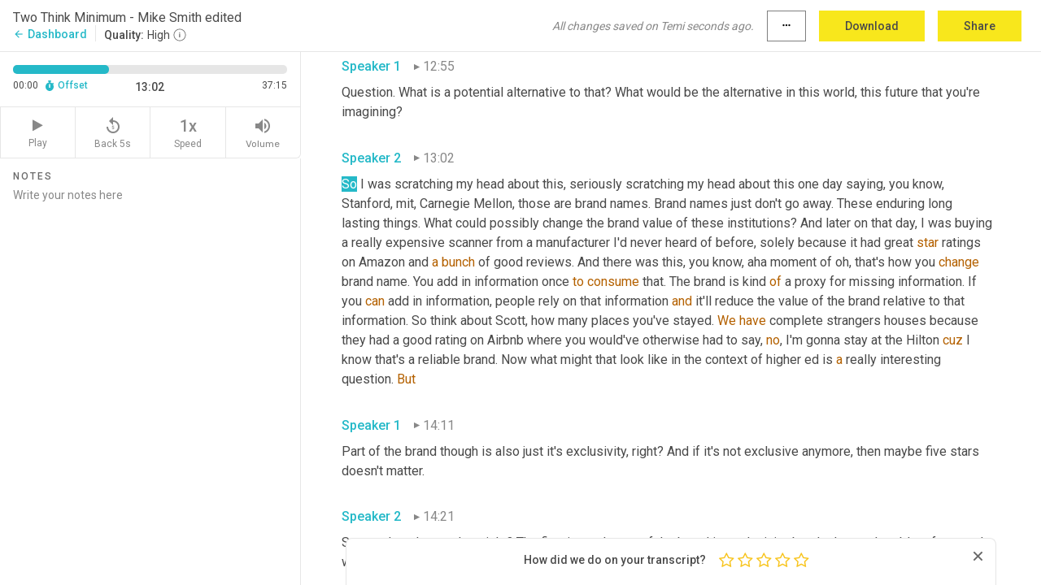

--- FILE ---
content_type: text/html; charset=utf-8
request_url: https://www.temi.com/editor/t/vBQOQpkqBDaiayxXvNFNQ7yG9vCMUzdiK6vFQKvRZjrpkjNEoGbfJCA_bK0l2kzTXf5j4BFDbp-wdaJp3S4C_hqraBI?loadFrom=SharedLink&ts=782.01
body_size: 91369
content:



<!DOCTYPE html>
<html lang="en">
<!-- Server: ip-10-2-53-203.us-west-2.compute.internal -->
<head>
    <title>Transcript Editor | temi.com</title>
    

<meta property="og:title" content="Transcript Editor | temi.com" />
<meta property="og:type" content="website" />
<meta property="og:site_name" content="temi" />
<meta property="og:description" content="Use Temi&#x2019;s free editor to polish your transcripts to 100% accuracy and edit or add speaker names. Export your transcript as a Word Doc, a PDF or a TXT file." />
<meta property="og:image" content="https://www.rev.com/content/img/temi/temi-logo-blue-text-large.jpg" />
<meta property="og:image:width" content="1121" />
<meta property="og:image:height" content="319" />
<meta property="og:url" content="https://www.temi.com/editor/t/vBQOQpkqBDaiayxXvNFNQ7yG9vCMUzdiK6vFQKvRZjrpkjNEoGbfJCA_bK0l2kzTXf5j4BFDbp-wdaJp3S4C_hqraBI" />
<meta property="fb:app_id" content="1468830553199299" />
<meta property="twitter:card" content="summary_large_image" />
<meta property="twitter:site" content="@usetemi" />


        <meta name="robots" content="noindex" />
    <meta name="viewport" content="width=device-width, initial-scale=1, maximum-scale=1, user-scalable=0">
    <meta name="format-detection" content="telephone=no">
    <meta name="apple-itunes-app" content="app-id=1269856195">
    <link href="https://fonts.googleapis.com/icon?family=Material+Icons" rel="stylesheet">
    <link href="https://cdnjs.cloudflare.com/ajax/libs/ionicons/2.0.1/css/ionicons.min.css" rel="stylesheet">

    <link rel="shortcut icon" type="image/png" href="/content/img/temi/favicon.ico"/>

        <meta name="description" content="Use Temi’s free editor to polish your transcripts to 100% accuracy and edit or add speaker names. Export your transcript as a Word Doc, a PDF or a TXT file." />

    <script>
    (function() {
        var d = document;
        var c = d.createElement('script');
        if (!('noModule' in c) && 'onbeforeload' in c) {
            var s = false;
            d.addEventListener('beforeload', function(e) {
            if (e.target === c) {
                s = true;
            } else if (!e.target.hasAttribute('nomodule') || !s) {
                return;
            }
            e.preventDefault();
            }, true);

            c.type = 'module';
            c.src = '.';
            d.head.appendChild(c);
            c.remove();
        }
    }());
</script>
    <script src="/build/polyfills.bundle.js?v=54Y5CiuWdqwffzaCVNwdd5feeFYAQvAmwO7zLd7NRrw" nomodule></script>

        

        


    <script>
        !function(t,e){var o,n,p,r;e.__SV||(window.posthog=e,e._i=[],e.init=function(i,s,a){function g(t,e){var o=e.split(".");2==o.length&&(t=t[o[0]],e=o[1]),t[e]=function(){t.push([e].concat(Array.prototype.slice.call(arguments,0)))}}(p=t.createElement("script")).type="text/javascript",p.crossOrigin="anonymous",p.async=!0,p.src=s.api_host.replace(".i.posthog.com","-assets.i.posthog.com")+"/static/array.js",(r=t.getElementsByTagName("script")[0]).parentNode.insertBefore(p,r);var u=e;for(void 0!==a?u=e[a]=[]:a="posthog",u.people=u.people||[],u.toString=function(t){var e="posthog";return"posthog"!==a&&(e+="."+a),t||(e+=" (stub)"),e},u.people.toString=function(){return u.toString(1)+".people (stub)"},o="init Ce js Ls Te Fs Ds capture Ye calculateEventProperties Us register register_once register_for_session unregister unregister_for_session Ws getFeatureFlag getFeatureFlagPayload isFeatureEnabled reloadFeatureFlags updateEarlyAccessFeatureEnrollment getEarlyAccessFeatures on onFeatureFlags onSurveysLoaded onSessionId getSurveys getActiveMatchingSurveys renderSurvey canRenderSurvey canRenderSurveyAsync identify setPersonProperties group resetGroups setPersonPropertiesForFlags resetPersonPropertiesForFlags setGroupPropertiesForFlags resetGroupPropertiesForFlags reset get_distinct_id getGroups get_session_id get_session_replay_url alias set_config startSessionRecording stopSessionRecording sessionRecordingStarted captureException loadToolbar get_property getSessionProperty Bs zs createPersonProfile Hs Ms Gs opt_in_capturing opt_out_capturing has_opted_in_capturing has_opted_out_capturing get_explicit_consent_status is_capturing clear_opt_in_out_capturing Ns debug L qs getPageViewId captureTraceFeedback captureTraceMetric".split(" "),n=0;n<o.length;n++)g(u,o[n]);e._i.push([i,s,a])},e.__SV=1)}(document,window.posthog||[]);
        posthog.init('phc_H3TKX53cD9KCYtqK9ibmvakcFWMi2A1RZzkaSy9buzR', {
            api_host: 'https://us.i.posthog.com',
            defaults: '2025-05-24',
            person_profiles: 'identified_only'
        })
    </script>


    <script src="/build/bundles/legacy/jquery.js?v=Er3_kvZhQi5m1MV07SL3ajVDOM5mKrEc_53fdNEQakA"></script>
    <script src="/build/bundles/legacy/react.js?v=fjU7eEWWWuhiPMcTKDYO6q03emFXTwNlLPTno9QlcHw"></script>
    <link href="/content/fa/css/font-awesome.css" type="text/css" rel="stylesheet">
    





    <script src="/build/landing-page.bundle.js?v=4xpT12KaJgRavuqbz804H6MRtqmC9o5229p3XEOUJ1k"></script>
    

<script>
    !function () {
        window.segmentTrackingEnabled = true;
        var analytics = window.analytics = window.analytics || []; if (!analytics.initialize) if (analytics.invoked) window.console && console.error && console.error("Segment snippet included twice."); else {
            analytics.invoked = !0; analytics.methods = ["trackSubmit", "trackClick", "trackLink", "trackForm", "pageview", "identify", "reset", "group", "track", "ready", "alias", "debug", "page", "once", "off", "on", "addSourceMiddleware", "addIntegrationMiddleware", "setAnonymousId", "addDestinationMiddleware"]; analytics.factory = function (e) { return function () { var t = Array.prototype.slice.call(arguments); t.unshift(e); analytics.push(t); return analytics } }; for (var e = 0; e < analytics.methods.length; e++) { var key = analytics.methods[e]; analytics[key] = analytics.factory(key) } analytics.load = function (key, e) { var t = document.createElement("script"); t.type = "text/javascript"; t.async = !0; t.src = 'https://evs.bubo-bubo.rev.com/vuJKUsyQcbGfLatMF8YUDz/tyKCHHbrpCEF1awtHhhquy.min.js'; var n = document.getElementsByTagName("script")[0]; n.parentNode.insertBefore(t, n); analytics._loadOptions = e }; analytics._writeKey = 'WEmx47r1UEglal6RqTQxEBV8k5L4SKYb';
                analytics._cdn = 'https://evs.bubo-bubo.rev.com';
            analytics.SNIPPET_VERSION = "4.15.3";
            if (true) {
                analytics.load('WEmx47r1UEglal6RqTQxEBV8k5L4SKYb', {
                  integrations: {
                    "Segment.io": {
                      deliveryStrategy: {
                        strategy: "batching",
                        config: {
                          size: 20,
                          timeout: 5000
                        }
                      }
                    }
                  }
                });
                analytics.ready(function () {
                    const gaIsDefined = typeof (ga) === "function";
                    const isCustomer = "customers" === "customers";
                    if (!(gaIsDefined && isCustomer)) {
                        window.analytics.page({"isMobile":"false"});
                    } else {
                        ga(function (defaultTracker) {
                            // Default tracker may be undefined if window.ga has been loaded via GTM tag instead of
                            // GA snippet and ga('create') has not been called directly (as it is in the shared
                            // "_google-analytics" partial)
                            // This will try to use the client ID from GTM's tag-specific tracker (usually the
                            // first/only tracker returned by ga.getAll) if the default doesn't exist
                            const tracker = defaultTracker || ga.getAll()[0]
                            // Don't send GA client ID in Segment event if there's no tracker
                            if (!tracker) {
                                return window.analytics.page({"isMobile":"false"});
                            }
                            const clientId = tracker.get("clientId");
                            const externalIdObject =
                            {
                                externalIds: [
                                    {
                                        id: clientId,
                                        type: "ga_client_id",
                                        collection: "users",
                                        encoding: "none"
                                    }
                                ]
                            };
                            window.analytics.page({"isMobile":"false"}, externalIdObject);
                        });
                    }
                });
            }
        }

        // Send "isMobile" property along with all segment calls
        analytics.addSourceMiddleware(({ payload, next }) => {
            payload.obj.properties = payload.obj.properties || {};
            payload.obj.properties.isMobile = "false";
            next(payload);
        });
    }();
</script>

<script type="text/javascript">
    window.segmentReset = () => {
        if (window.analytics) {
            window.analytics.reset();
        }
    }
</script>


        

        



<script>
            window.ga = window.ga || function() { (ga.q = ga.q || []).push(arguments) };
            ga.l = +new Date;
            ga('create', 'UA-18309154-16', 'auto');</script><script async src='https://www.google-analytics.com/analytics.js'></script>
<script>
    ga('set', 'dimension1', 'Anonymous');
    ga('send', 'pageview');
</script>

        


        <script src="/build/mp.bundle.js?v=6Yzpm7Gp6WjAAhVj7xVttyl7yq-y5hYiDx5IvdwyOOA"></script>
        


<script type="text/javascript">rev_Mixpanel = new ft_Mixpanel('f0edb2cb4e2ba3424bb5e1c3840aadda', '', 'temi', false);</script>
    <script>
        window.addEventListener('load', function() {
            rev_Mixpanel.trackLinks("mixpanel-link");
        });
    </script>


    
    <link href="/build/styles/pages/editors/temi.css?v=KnITRJHrLHe8kt87nvLdHp5V2LoiPB2PImmPGV12NrQ" type="text/css" rel="stylesheet">

    
    <script src="/build/bundles/legacy/temi-editor.js?v=MH10KgW3h984TMKUIMwWHUygS3ZuyEDPe-Q35PieTiw"></script>
    <script src="/build/temi.bundle.js?v=Mu3ohru1ssDPELXV_vJV_DeeI6oCmvAJQ7Mai1q0ZZY"></script>
    <script src="/build/standardized-audio-context.bundle.js?v=AnDHmGLuI19Y-cKvatZ0HsbvUEMRFtd4IkgP97PF5WM"></script>
    <script>
            !function(a,b,c,d,e,f,g,h){a.RaygunObject=e,a[e]=a[e]||function(){
            (a[e].o=a[e].o||[]).push(arguments)},f=b.createElement(c),g=b.getElementsByTagName(c)[0],
            f.async=1,f.src=d,g.parentNode.insertBefore(f,g),h=a.onerror,a.onerror=function(b,c,d,f,g){
            h&&h(b,c,d,f,g),g||(g=new Error(b)),a[e].q=a[e].q||[],a[e].q.push({
            e:g})}}(window,document,"script","//cdn.raygun.io/raygun4js/raygun.min.js","rg4js");
        

            rg4js('options', {
                debugMode: true,
                ignoreAjaxAbort: true,
                ignoreAjaxError: true,
                ignore3rdPartyErrors: true
            });
            rg4js('apiKey', 'eIWQURn3Q+LVjvLWfppMgA==');
            rg4js('enableCrashReporting', true);
        
window.rg4js = rg4js;</script>

    <meta name="viewport" content="width=device-width, initial-scale=1, maximum-scale=1, user-scalable=0" />


</head>
<body>
        

    <div id="body-wrapper">
        <div id="promo" class="promo">
            <header id="header" class="fixed-position"></header>

        </div>

        




<div class="roboto dark-gray flex flex-column vh-100">
    



<div id="root"></div>


</div>

    </div>


    <script type="text/javascript">
        $(function () {
            window.stEditor.InitEditor({
                rootElement: 'root',
                minPasswordLength: 8,
                model: {"isApproved":true,"email":"sarahohdc@gmail.com","draft":{"id":7083484,"versionNumber":0,"nodes":[{"object":"block","type":"Monologue","nodes":[{"nodes":[{"object":"text","leaves":[{"object":"leaf","text":"","marks":[]}]}],"object":"block","type":"Speaker","data":{"speakerId":0}},{"nodes":[{"object":"text","leaves":[{"object":"leaf","text":"00:00","marks":[]}]}],"object":"block","type":"Timestamp","data":{"seconds":0.05}},{"nodes":[{"object":"text","leaves":[{"object":"leaf","text":"Hi and welcome back to two ","marks":[]},{"object":"leaf","text":"Think","marks":[{"type":"LowConfidence"}]},{"object":"leaf","text":" Minimum, the podcast of the Technology Policy Institute. It's Thursday, ","marks":[]},{"object":"leaf","text":"September 29th, 2022","marks":[{"type":"LowConfidence"}]},{"object":"leaf","text":". And I'm Scott ","marks":[]},{"object":"leaf","text":"Walston","marks":[{"type":"LowConfidence"}]},{"object":"leaf","text":", President and Senior Fellow at tpi. Today we are honored to have Mike Smith with us. Mike is ","marks":[]},{"object":"leaf","text":"a","marks":[{"type":"LowConfidence"}]},{"object":"leaf","text":" professor of Information Technology and Marketing at Carnegie Mellon University. He studies business and consumer behavior ","marks":[]},{"object":"leaf","text":"in","marks":[{"type":"LowConfidence"}]},{"object":"leaf","text":" online markets, specifically markets for digital information and digital media products. His research has been published in leading management science, economics ","marks":[]},{"object":"leaf","text":"and","marks":[{"type":"LowConfidence"}]},{"object":"leaf","text":" marketing journals and covered by professional journals, including the Harvard Business Review ","marks":[]},{"object":"leaf","text":"and","marks":[{"type":"LowConfidence"}]},{"object":"leaf","text":" the Sloan Management ","marks":[]},{"object":"leaf","text":"Review","marks":[{"type":"LowConfidence"}]},{"object":"leaf","text":" and press outlets, including the ","marks":[]},{"object":"leaf","text":"economists","marks":[{"type":"LowConfidence"}]},{"object":"leaf","text":", ","marks":[]},{"object":"leaf","text":"Wall","marks":[{"type":"LowConfidence"}]},{"object":"leaf","text":" ","marks":[]},{"object":"leaf","text":"Street","marks":[{"type":"LowConfidence"}]},{"object":"leaf","text":" Journal, New York Times, Wired ","marks":[]},{"object":"leaf","text":"a","marks":[{"type":"LowConfidence"}]},{"object":"leaf","text":" Business Week. He's received a large number of prestigious teaching and research awards. Too many to list here. And before he received his PhD at the MIT Sloan School of Management and became a professor. He actually held real jobs. He worked in the IT industry, including at GTE ","marks":[]},{"object":"leaf","text":"in","marks":[{"type":"LowConfidence"}]},{"object":"leaf","text":" their labs, telecommunications and satellite business units. ","marks":[]},{"object":"leaf","text":"Uh","marks":[{"type":"Disfluency"},{"type":"LowConfidence"}]},{"object":"leaf","text":",","marks":[{"type":"Disfluency"}]},{"object":"leaf","text":" he even patented research applying ","marks":[]},{"object":"leaf","text":"fuzzy","marks":[{"type":"LowConfidence"}]},{"object":"leaf","text":" ","marks":[]},{"object":"leaf","text":"logic","marks":[{"type":"LowConfidence"}]},{"object":"leaf","text":" and AI to telecom networks. Mike, thanks ","marks":[]},{"object":"leaf","text":"for","marks":[{"type":"LowConfidence"}]},{"object":"leaf","text":" being ","marks":[]},{"object":"leaf","text":"with","marks":[{"type":"LowConfidence"}]},{"object":"leaf","text":" us ","marks":[]},{"object":"leaf","text":"today","marks":[{"type":"LowConfidence"}]},{"object":"leaf","text":", ","marks":[]},{"object":"leaf","text":"Scott","marks":[{"type":"LowConfidence"}]},{"object":"leaf","text":". ","marks":[]}]}],"object":"block","type":"Content","data":{"Timestamps":[{"Start":50,"End":400,"Bitc":null},{"Start":401,"End":680,"Bitc":null},{"Start":681,"End":920,"Bitc":null},{"Start":921,"End":1240,"Bitc":null},{"Start":1241,"End":1440,"Bitc":null},{"Start":1441,"End":1600,"Bitc":null},{"Start":1601,"End":1800,"Bitc":null},{"Start":1801,"End":2040,"Bitc":null},{"Start":2060,"End":2480,"Bitc":null},{"Start":2481,"End":2680,"Bitc":null},{"Start":2730,"End":3080,"Bitc":null},{"Start":3081,"End":3200,"Bitc":null},{"Start":3201,"End":3560,"Bitc":null},{"Start":3561,"End":3880,"Bitc":null},{"Start":3881,"End":4440,"Bitc":null},{"Start":4830,"End":5320,"Bitc":null},{"Start":5519,"End":5720,"Bitc":null},{"Start":6000,"End":7960,"Bitc":null},{"Start":7960,"End":7960,"Bitc":null},{"Start":7960,"End":7960,"Bitc":null},{"Start":7961,"End":8160,"Bitc":null},{"Start":8161,"End":8400,"Bitc":null},{"Start":8401,"End":8600,"Bitc":null},{"Start":8601,"End":9039,"Bitc":null},{"Start":9040,"End":9760,"Bitc":null},{"Start":9761,"End":9920,"Bitc":null},{"Start":9921,"End":10039,"Bitc":null},{"Start":10040,"End":10320,"Bitc":null},{"Start":10321,"End":10560,"Bitc":null},{"Start":10640,"End":10920,"Bitc":null},{"Start":11000,"End":11560,"Bitc":null},{"Start":11570,"End":11920,"Bitc":null},{"Start":11921,"End":12200,"Bitc":null},{"Start":12201,"End":12800,"Bitc":null},{"Start":12801,"End":12960,"Bitc":null},{"Start":12961,"End":13160,"Bitc":null},{"Start":13161,"End":14040,"Bitc":null},{"Start":14040,"End":14040,"Bitc":null},{"Start":14041,"End":14360,"Bitc":null},{"Start":14361,"End":14560,"Bitc":null},{"Start":14710,"End":15200,"Bitc":null},{"Start":15201,"End":15400,"Bitc":null},{"Start":15401,"End":15560,"Bitc":null},{"Start":15561,"End":15960,"Bitc":null},{"Start":15961,"End":16079,"Bitc":null},{"Start":16080,"End":16640,"Bitc":null},{"Start":16641,"End":17120,"Bitc":null},{"Start":17121,"End":17400,"Bitc":null},{"Start":17401,"End":17720,"Bitc":null},{"Start":17721,"End":18000,"Bitc":null},{"Start":18001,"End":18560,"Bitc":null},{"Start":18561,"End":18800,"Bitc":null},{"Start":18801,"End":19280,"Bitc":null},{"Start":19489,"End":19840,"Bitc":null},{"Start":19960,"End":20160,"Bitc":null},{"Start":20520,"End":20640,"Bitc":null},{"Start":20641,"End":20880,"Bitc":null},{"Start":21079,"End":21200,"Bitc":null},{"Start":21520,"End":21640,"Bitc":null},{"Start":21641,"End":21920,"Bitc":null},{"Start":21921,"End":22320,"Bitc":null},{"Start":22321,"End":22560,"Bitc":null},{"Start":22700,"End":23680,"Bitc":null},{"Start":23681,"End":23880,"Bitc":null},{"Start":23881,"End":24239,"Bitc":null},{"Start":24240,"End":24400,"Bitc":null},{"Start":24401,"End":25120,"Bitc":null},{"Start":25121,"End":25280,"Bitc":null},{"Start":25281,"End":25480,"Bitc":null},{"Start":25481,"End":25880,"Bitc":null},{"Start":25881,"End":26400,"Bitc":null},{"Start":26540,"End":26960,"Bitc":null},{"Start":27240,"End":27360,"Bitc":null},{"Start":27361,"End":27600,"Bitc":null},{"Start":27601,"End":27720,"Bitc":null},{"Start":27721,"End":28080,"Bitc":null},{"Start":28090,"End":28440,"Bitc":null},{"Start":28441,"End":28720,"Bitc":null},{"Start":28721,"End":29320,"Bitc":null},{"Start":29321,"End":29600,"Bitc":null},{"Start":29960,"End":30320,"Bitc":null},{"Start":30321,"End":30440,"Bitc":null},{"Start":30441,"End":30800,"Bitc":null},{"Start":30801,"End":31160,"Bitc":null},{"Start":31260,"End":31680,"Bitc":null},{"Start":31681,"End":31880,"Bitc":null},{"Start":31881,"End":32120,"Bitc":null},{"Start":32121,"End":32520,"Bitc":null},{"Start":32521,"End":33000,"Bitc":null},{"Start":33001,"End":33320,"Bitc":null},{"Start":33321,"End":33520,"Bitc":null},{"Start":33521,"End":33680,"Bitc":null},{"Start":34000,"End":34080,"Bitc":null},{"Start":34081,"End":34400,"Bitc":null},{"Start":34401,"End":34560,"Bitc":null},{"Start":34561,"End":34640,"Bitc":null},{"Start":34641,"End":34840,"Bitc":null},{"Start":34841,"End":35240,"Bitc":null},{"Start":35241,"End":35600,"Bitc":null},{"Start":35780,"End":36200,"Bitc":null},{"Start":36201,"End":36560,"Bitc":null},{"Start":36561,"End":37159,"Bitc":null},{"Start":37160,"End":37479,"Bitc":null},{"Start":37480,"End":37680,"Bitc":null},{"Start":37681,"End":38080,"Bitc":null},{"Start":38081,"End":38280,"Bitc":null},{"Start":38281,"End":38479,"Bitc":null},{"Start":38480,"End":38640,"Bitc":null},{"Start":38641,"End":39080,"Bitc":null},{"Start":39080,"End":39080,"Bitc":null},{"Start":39081,"End":39280,"Bitc":null},{"Start":39281,"End":39720,"Bitc":null},{"Start":39840,"End":40000,"Bitc":null},{"Start":40120,"End":40200,"Bitc":null},{"Start":40201,"End":40440,"Bitc":null},{"Start":41110,"End":41600,"Bitc":null},{"Start":41601,"End":41960,"Bitc":null},{"Start":41961,"End":42120,"Bitc":null},{"Start":42121,"End":42280,"Bitc":null},{"Start":42281,"End":42600,"Bitc":null},{"Start":42601,"End":42800,"Bitc":null},{"Start":42801,"End":43240,"Bitc":null},{"Start":43479,"End":43600,"Bitc":null},{"Start":43601,"End":43760,"Bitc":null},{"Start":43960,"End":44080,"Bitc":null},{"Start":44081,"End":44320,"Bitc":null},{"Start":44321,"End":44600,"Bitc":null},{"Start":44601,"End":44760,"Bitc":null},{"Start":44761,"End":44920,"Bitc":null},{"Start":44921,"End":45080,"Bitc":null},{"Start":45081,"End":45360,"Bitc":null},{"Start":45620,"End":46040,"Bitc":null},{"Start":46041,"End":46360,"Bitc":null},{"Start":46361,"End":46600,"Bitc":null},{"Start":46601,"End":47000,"Bitc":null},{"Start":47001,"End":47200,"Bitc":null},{"Start":47260,"End":47680,"Bitc":null},{"Start":47681,"End":47920,"Bitc":null},{"Start":47921,"End":48080,"Bitc":null},{"Start":48140,"End":48560,"Bitc":null},{"Start":48561,"End":48840,"Bitc":null},{"Start":48841,"End":49159,"Bitc":null},{"Start":49160,"End":49320,"Bitc":null},{"Start":49321,"End":49680,"Bitc":null},{"Start":49681,"End":49880,"Bitc":null},{"Start":49881,"End":50120,"Bitc":null},{"Start":50121,"End":50280,"Bitc":null},{"Start":50281,"End":50680,"Bitc":null},{"Start":50729,"End":51080,"Bitc":null},{"Start":51280,"End":51400,"Bitc":null},{"Start":51401,"End":51560,"Bitc":null},{"Start":51561,"End":51840,"Bitc":null},{"Start":51841,"End":52120,"Bitc":null},{"Start":52450,"End":52800,"Bitc":null},{"Start":52801,"End":53000,"Bitc":null},{"Start":53001,"End":53159,"Bitc":null},{"Start":53160,"End":53280,"Bitc":null},{"Start":53281,"End":53400,"Bitc":null},{"Start":53720,"End":53880,"Bitc":null},{"Start":53881,"End":54200,"Bitc":null},{"Start":54201,"End":54440,"Bitc":null},{"Start":54441,"End":54760,"Bitc":null},{"Start":54761,"End":55040,"Bitc":null},{"Start":55041,"End":55200,"Bitc":null},{"Start":55201,"End":55520,"Bitc":null},{"Start":55521,"End":56360,"Bitc":null},{"Start":56361,"End":56560,"Bitc":null},{"Start":56760,"End":56880,"Bitc":null},{"Start":57160,"End":57240,"Bitc":null},{"Start":57241,"End":57480,"Bitc":null},{"Start":57850,"End":58200,"Bitc":null},{"Start":58201,"End":58400,"Bitc":null},{"Start":58401,"End":58640,"Bitc":null},{"Start":58641,"End":59080,"Bitc":null},{"Start":59320,"End":59480,"Bitc":null},{"Start":59481,"End":59920,"Bitc":null},{"Start":59921,"End":60040,"Bitc":null},{"Start":60041,"End":60360,"Bitc":null},{"Start":60480,"End":60680,"Bitc":null},{"Start":60681,"End":60960,"Bitc":null},{"Start":60961,"End":61120,"Bitc":null},{"Start":61121,"End":61280,"Bitc":null},{"Start":61281,"End":61880,"Bitc":null},{"Start":62110,"End":62600,"Bitc":null},{"Start":62601,"End":62920,"Bitc":null},{"Start":62921,"End":63040,"Bitc":null},{"Start":63041,"End":63160,"Bitc":null},{"Start":63161,"End":63320,"Bitc":null},{"Start":63321,"End":63440,"Bitc":null},{"Start":63441,"End":63720,"Bitc":null},{"Start":63721,"End":64240,"Bitc":null}]}}],"data":{"monologueId":0,"customData":{}}},{"object":"block","type":"Monologue","nodes":[{"nodes":[{"object":"text","leaves":[{"object":"leaf","text":"","marks":[]}]}],"object":"block","type":"Speaker","data":{"speakerId":1}},{"nodes":[{"object":"text","leaves":[{"object":"leaf","text":"01:04","marks":[]}]}],"object":"block","type":"Timestamp","data":{"seconds":64.24}},{"nodes":[{"object":"text","leaves":[{"object":"leaf","text":"Thanks","marks":[{"type":"LowConfidence"}]},{"object":"leaf","text":" ","marks":[]},{"object":"leaf","text":"for","marks":[{"type":"LowConfidence"}]},{"object":"leaf","text":" ","marks":[]},{"object":"leaf","text":"having","marks":[{"type":"LowConfidence"}]},{"object":"leaf","text":" ","marks":[]},{"object":"leaf","text":"me","marks":[{"type":"LowConfidence"}]},{"object":"leaf","text":". ","marks":[]},{"object":"leaf","text":"What","marks":[{"type":"LowConfidence"}]},{"object":"leaf","text":" ","marks":[]},{"object":"leaf","text":"a","marks":[{"type":"LowConfidence"}]},{"object":"leaf","text":" ","marks":[]},{"object":"leaf","text":"generous","marks":[{"type":"LowConfidence"}]},{"object":"leaf","text":" introduction. ","marks":[]}]}],"object":"block","type":"Content","data":{"Timestamps":[{"Start":64240,"End":64440,"Bitc":null},{"Start":64441,"End":64600,"Bitc":null},{"Start":64601,"End":64760,"Bitc":null},{"Start":64761,"End":64959,"Bitc":null},{"Start":64960,"End":65160,"Bitc":null},{"Start":65161,"End":65280,"Bitc":null},{"Start":65400,"End":65480,"Bitc":null},{"Start":65481,"End":66080,"Bitc":null}]}}],"data":{"monologueId":1,"customData":{}}},{"object":"block","type":"Monologue","nodes":[{"nodes":[{"object":"text","leaves":[{"object":"leaf","text":"","marks":[]}]}],"object":"block","type":"Speaker","data":{"speakerId":0}},{"nodes":[{"object":"text","leaves":[{"object":"leaf","text":"01:06","marks":[]}]}],"object":"block","type":"Timestamp","data":{"seconds":66.44}},{"nodes":[{"object":"text","leaves":[{"object":"leaf","text":"<laugh>","marks":[{"type":"LowConfidence"}]},{"object":"leaf","text":". ","marks":[]},{"object":"leaf","text":"It's","marks":[{"type":"LowConfidence"}]},{"object":"leaf","text":" ","marks":[]},{"object":"leaf","text":"all","marks":[{"type":"LowConfidence"}]},{"object":"leaf","text":" ","marks":[]},{"object":"leaf","text":"true","marks":[{"type":"LowConfidence"}]},{"object":"leaf","text":". ","marks":[]},{"object":"leaf","text":"I","marks":[{"type":"LowConfidence"}]},{"object":"leaf","text":" ","marks":[]},{"object":"leaf","text":"hope","marks":[{"type":"LowConfidence"}]},{"object":"leaf","text":" ","marks":[]},{"object":"leaf","text":"of","marks":[{"type":"LowConfidence"}]},{"object":"leaf","text":" ","marks":[]},{"object":"leaf","text":"your","marks":[{"type":"LowConfidence"}]},{"object":"leaf","text":" ","marks":[]},{"object":"leaf","text":"work","marks":[{"type":"LowConfidence"}]},{"object":"leaf","text":" ","marks":[]},{"object":"leaf","text":"has","marks":[{"type":"LowConfidence"}]},{"object":"leaf","text":" ","marks":[]},{"object":"leaf","text":"been","marks":[{"type":"LowConfidence"}]},{"object":"leaf","text":" on ","marks":[]},{"object":"leaf","text":"streaming","marks":[{"type":"LowConfidence"}]},{"object":"leaf","text":" ","marks":[]},{"object":"leaf","text":"stream","marks":[{"type":"LowConfidence"}]},{"object":"leaf","text":" markets and there's ","marks":[]},{"object":"leaf","text":"been","marks":[{"type":"LowConfidence"}]},{"object":"leaf","text":" a ","marks":[]},{"object":"leaf","text":"lot","marks":[{"type":"LowConfidence"}]},{"object":"leaf","text":" going on ","marks":[]},{"object":"leaf","text":"in","marks":[{"type":"LowConfidence"}]},{"object":"leaf","text":" that recently Netflix has finally had subscriber ","marks":[]},{"object":"leaf","text":"declines","marks":[{"type":"LowConfidence"}]},{"object":"leaf","text":". And ","marks":[]},{"object":"leaf","text":"tell","marks":[{"type":"LowConfidence"}]},{"object":"leaf","text":" ","marks":[]},{"object":"leaf","text":"us","marks":[{"type":"LowConfidence"}]},{"object":"leaf","text":" a little bit about what you've studied in streaming, video streaming and how ","marks":[]},{"object":"leaf","text":"it","marks":[{"type":"LowConfidence"}]},{"object":"leaf","text":" sort of relates to what you see in the market today. ","marks":[]}]}],"object":"block","type":"Content","data":{"Timestamps":[{"Start":66440,"End":66480,"Bitc":null},{"Start":67230,"End":67720,"Bitc":null},{"Start":67721,"End":67800,"Bitc":null},{"Start":67801,"End":67959,"Bitc":null},{"Start":67960,"End":68160,"Bitc":null},{"Start":68161,"End":68319,"Bitc":null},{"Start":70930,"End":71280,"Bitc":null},{"Start":71281,"End":71400,"Bitc":null},{"Start":71401,"End":71560,"Bitc":null},{"Start":71561,"End":71800,"Bitc":null},{"Start":71801,"End":72000,"Bitc":null},{"Start":72010,"End":72360,"Bitc":null},{"Start":72361,"End":73160,"Bitc":null},{"Start":73161,"End":73480,"Bitc":null},{"Start":73481,"End":73800,"Bitc":null},{"Start":74060,"End":74480,"Bitc":null},{"Start":74481,"End":74760,"Bitc":null},{"Start":74761,"End":74880,"Bitc":null},{"Start":74881,"End":75000,"Bitc":null},{"Start":75001,"End":75080,"Bitc":null},{"Start":75081,"End":75280,"Bitc":null},{"Start":75281,"End":75440,"Bitc":null},{"Start":75530,"End":75880,"Bitc":null},{"Start":75881,"End":76080,"Bitc":null},{"Start":76760,"End":76959,"Bitc":null},{"Start":77209,"End":77880,"Bitc":null},{"Start":77881,"End":78160,"Bitc":null},{"Start":78161,"End":78400,"Bitc":null},{"Start":78401,"End":78680,"Bitc":null},{"Start":79080,"End":79400,"Bitc":null},{"Start":79401,"End":80000,"Bitc":null},{"Start":80001,"End":80360,"Bitc":null},{"Start":80750,"End":81240,"Bitc":null},{"Start":81241,"End":81360,"Bitc":null},{"Start":81440,"End":81560,"Bitc":null},{"Start":81561,"End":81640,"Bitc":null},{"Start":81641,"End":81840,"Bitc":null},{"Start":81841,"End":82120,"Bitc":null},{"Start":82121,"End":82400,"Bitc":null},{"Start":82401,"End":82640,"Bitc":null},{"Start":82641,"End":82959,"Bitc":null},{"Start":83050,"End":83400,"Bitc":null},{"Start":83720,"End":84520,"Bitc":null},{"Start":84521,"End":84840,"Bitc":null},{"Start":84841,"End":85400,"Bitc":null},{"Start":85401,"End":85640,"Bitc":null},{"Start":85641,"End":85840,"Bitc":null},{"Start":85930,"End":86280,"Bitc":null},{"Start":86281,"End":86760,"Bitc":null},{"Start":86761,"End":86880,"Bitc":null},{"Start":86881,"End":87280,"Bitc":null},{"Start":87281,"End":87520,"Bitc":null},{"Start":87550,"End":88040,"Bitc":null},{"Start":88041,"End":88200,"Bitc":null},{"Start":88201,"End":88360,"Bitc":null},{"Start":88361,"End":88480,"Bitc":null},{"Start":88481,"End":88560,"Bitc":null},{"Start":88561,"End":88720,"Bitc":null},{"Start":88721,"End":89120,"Bitc":null}]}}],"data":{"monologueId":2,"customData":{}}},{"object":"block","type":"Monologue","nodes":[{"nodes":[{"object":"text","leaves":[{"object":"leaf","text":"","marks":[]}]}],"object":"block","type":"Speaker","data":{"speakerId":1}},{"nodes":[{"object":"text","leaves":[{"object":"leaf","text":"01:29","marks":[]}]}],"object":"block","type":"Timestamp","data":{"seconds":89.16}},{"nodes":[{"object":"text","leaves":[{"object":"leaf","text":"Video streaming has been fascinating, primarily ","marks":[]},{"object":"leaf","text":"because","marks":[{"type":"LowConfidence"}]},{"object":"leaf","text":" the studios originally didn't see, I would argue originally didn't see the threat. So we had a senior executive in one of the big six studios come to our classroom in ","marks":[]},{"object":"leaf","text":"2015","marks":[{"type":"LowConfidence"}]},{"object":"leaf","text":" just to talk to our students about how technology was changing the business. And one of the things he said was when my colleague asked him, ","marks":[]},{"object":"leaf","text":"Will","marks":[{"type":"LowConfidence"}]},{"object":"leaf","text":" do Amazon, Netflix, and Google pose a threat to you, what he said was, You know what? My business is different. The same six studios have dominated my business for the last ","marks":[]},{"object":"leaf","text":"hundred","marks":[{"type":"LowConfidence"}]},{"object":"leaf","text":" years. There's a reason for that and by implication, that's not gonna ","marks":[]},{"object":"leaf","text":"change","marks":[{"type":"LowConfidence"}]},{"object":"leaf","text":". And ","marks":[]},{"object":"leaf","text":"I","marks":[{"type":"LowConfidence"}]},{"object":"leaf","text":" ","marks":[]},{"object":"leaf","text":"use","marks":[{"type":"LowConfidence"}]},{"object":"leaf","text":" ","marks":[]},{"object":"leaf","text":"that","marks":[{"type":"LowConfidence"}]},{"object":"leaf","text":" ","marks":[]},{"object":"leaf","text":"in","marks":[{"type":"LowConfidence"}]},{"object":"leaf","text":" class and the ","marks":[]},{"object":"leaf","text":"students","marks":[{"type":"LowConfidence"}]},{"object":"leaf","text":" ","marks":[]},{"object":"leaf","text":"get","marks":[{"type":"LowConfidence"}]},{"object":"leaf","text":" ","marks":[]},{"object":"leaf","text":"all","marks":[{"type":"LowConfidence"}]},{"object":"leaf","text":" ","marks":[]},{"object":"leaf","text":"angry","marks":[{"type":"LowConfidence"}]},{"object":"leaf","text":" ","marks":[]},{"object":"leaf","text":"and","marks":[{"type":"LowConfidence"}]},{"object":"leaf","text":", ","marks":[]},{"object":"leaf","text":"and","marks":[{"type":"LowConfidence"}]},{"object":"leaf","text":" ","marks":[]},{"object":"leaf","text":"come","marks":[{"type":"LowConfidence"}]},{"object":"leaf","text":" ","marks":[]},{"object":"leaf","text":"back","marks":[{"type":"LowConfidence"}]},{"object":"leaf","text":" ","marks":[]},{"object":"leaf","text":"and","marks":[{"type":"LowConfidence"}]},{"object":"leaf","text":" ","marks":[]},{"object":"leaf","text":"say","marks":[{"type":"LowConfidence"}]},{"object":"leaf","text":", ","marks":[]},{"object":"leaf","text":"But","marks":[{"type":"LowConfidence"}]},{"object":"leaf","text":" ","marks":[]},{"object":"leaf","text":"here's","marks":[{"type":"LowConfidence"}]},{"object":"leaf","text":" ","marks":[]},{"object":"leaf","text":"the","marks":[{"type":"LowConfidence"}]},{"object":"leaf","text":" ","marks":[]},{"object":"leaf","text":"thing","marks":[{"type":"LowConfidence"}]},{"object":"leaf","text":" ","marks":[]},{"object":"leaf","text":"that's","marks":[{"type":"LowConfidence"}]},{"object":"leaf","text":" ","marks":[]},{"object":"leaf","text":"important","marks":[{"type":"LowConfidence"}]},{"object":"leaf","text":" ","marks":[]},{"object":"leaf","text":"for","marks":[{"type":"LowConfidence"}]},{"object":"leaf","text":" ","marks":[]},{"object":"leaf","text":"you","marks":[{"type":"LowConfidence"}]},{"object":"leaf","text":" ","marks":[]},{"object":"leaf","text":"to","marks":[{"type":"LowConfidence"}]},{"object":"leaf","text":" ","marks":[]},{"object":"leaf","text":"realize","marks":[{"type":"LowConfidence"}]},{"object":"leaf","text":". ","marks":[]},{"object":"leaf","text":"What","marks":[{"type":"LowConfidence"}]},{"object":"leaf","text":" ","marks":[]},{"object":"leaf","text":"are","marks":[{"type":"LowConfidence"}]},{"object":"leaf","text":" ","marks":[]},{"object":"leaf","text":"saying","marks":[{"type":"LowConfidence"}]},{"object":"leaf","text":" is historically ","marks":[]},{"object":"leaf","text":"a","marks":[{"type":"LowConfidence"}]},{"object":"leaf","text":" ","marks":[]},{"object":"leaf","text":"hundred","marks":[{"type":"LowConfidence"}]},{"object":"leaf","text":" percent accurate, same ","marks":[]},{"object":"leaf","text":"six","marks":[{"type":"LowConfidence"}]},{"object":"leaf","text":" studios dominated the ","marks":[]},{"object":"leaf","text":"motion","marks":[{"type":"LowConfidence"}]},{"object":"leaf","text":" picture business for a hundred years. And it's not like the internet was the first technological shift they've faced. So the interesting question is, why is today, at least in ","marks":[]},{"object":"leaf","text":"2015","marks":[{"type":"LowConfidence"}]},{"object":"leaf","text":", ","marks":[]},{"object":"leaf","text":"why","marks":[{"type":"LowConfidence"}]},{"object":"leaf","text":" is today any different where Netflix, Amazon, and Google might change things in a way that none of the other technological shifts they've seen over the last ","marks":[]},{"object":"leaf","text":"a","marks":[{"type":"LowConfidence"}]},{"object":"leaf","text":" ","marks":[]},{"object":"leaf","text":"hundred","marks":[{"type":"LowConfidence"}]},{"object":"leaf","text":" years ","marks":[]}]}],"object":"block","type":"Content","data":{"Timestamps":[{"Start":89160,"End":89720,"Bitc":null},{"Start":89721,"End":90400,"Bitc":null},{"Start":90401,"End":90720,"Bitc":null},{"Start":90721,"End":91000,"Bitc":null},{"Start":91020,"End":91920,"Bitc":null},{"Start":92360,"End":93160,"Bitc":null},{"Start":93161,"End":93760,"Bitc":null},{"Start":94380,"End":94800,"Bitc":null},{"Start":94850,"End":95520,"Bitc":null},{"Start":95950,"End":96800,"Bitc":null},{"Start":96801,"End":97120,"Bitc":null},{"Start":97121,"End":97480,"Bitc":null},{"Start":97630,"End":97920,"Bitc":null},{"Start":97921,"End":98080,"Bitc":null},{"Start":98081,"End":98480,"Bitc":null},{"Start":98481,"End":99040,"Bitc":null},{"Start":99041,"End":99360,"Bitc":null},{"Start":99361,"End":99640,"Bitc":null},{"Start":99641,"End":99880,"Bitc":null},{"Start":99881,"End":100240,"Bitc":null},{"Start":100850,"End":101200,"Bitc":null},{"Start":101209,"End":101560,"Bitc":null},{"Start":101720,"End":102000,"Bitc":null},{"Start":102150,"End":102440,"Bitc":null},{"Start":102441,"End":102920,"Bitc":null},{"Start":102921,"End":103600,"Bitc":null},{"Start":103601,"End":103800,"Bitc":null},{"Start":103801,"End":103959,"Bitc":null},{"Start":103960,"End":104040,"Bitc":null},{"Start":104041,"End":104120,"Bitc":null},{"Start":104121,"End":104280,"Bitc":null},{"Start":104281,"End":104520,"Bitc":null},{"Start":104521,"End":105080,"Bitc":null},{"Start":105081,"End":105480,"Bitc":null},{"Start":105481,"End":105720,"Bitc":null},{"Start":105721,"End":105959,"Bitc":null},{"Start":105960,"End":106480,"Bitc":null},{"Start":106481,"End":106760,"Bitc":null},{"Start":106761,"End":107360,"Bitc":null},{"Start":107750,"End":108240,"Bitc":null},{"Start":108241,"End":108400,"Bitc":null},{"Start":108401,"End":108640,"Bitc":null},{"Start":108641,"End":108800,"Bitc":null},{"Start":108801,"End":108960,"Bitc":null},{"Start":108961,"End":109360,"Bitc":null},{"Start":109361,"End":109720,"Bitc":null},{"Start":109721,"End":109920,"Bitc":null},{"Start":109921,"End":110360,"Bitc":null},{"Start":110361,"End":110680,"Bitc":null},{"Start":110840,"End":110920,"Bitc":null},{"Start":110921,"End":111240,"Bitc":null},{"Start":111480,"End":111640,"Bitc":null},{"Start":112260,"End":112680,"Bitc":null},{"Start":113020,"End":113440,"Bitc":null},{"Start":113441,"End":113560,"Bitc":null},{"Start":113561,"End":113680,"Bitc":null},{"Start":113681,"End":113880,"Bitc":null},{"Start":113881,"End":114160,"Bitc":null},{"Start":114161,"End":114480,"Bitc":null},{"Start":114481,"End":114880,"Bitc":null},{"Start":115230,"End":115720,"Bitc":null},{"Start":115721,"End":115920,"Bitc":null},{"Start":115921,"End":116240,"Bitc":null},{"Start":116241,"End":116480,"Bitc":null},{"Start":116481,"End":116640,"Bitc":null},{"Start":116641,"End":116880,"Bitc":null},{"Start":116881,"End":117120,"Bitc":null},{"Start":117121,"End":117520,"Bitc":null},{"Start":117521,"End":117880,"Bitc":null},{"Start":117881,"End":118040,"Bitc":null},{"Start":118041,"End":118200,"Bitc":null},{"Start":118201,"End":118560,"Bitc":null},{"Start":118561,"End":118800,"Bitc":null},{"Start":118801,"End":119120,"Bitc":null},{"Start":119121,"End":119320,"Bitc":null},{"Start":119321,"End":119440,"Bitc":null},{"Start":119950,"End":120440,"Bitc":null},{"Start":120441,"End":120600,"Bitc":null},{"Start":120601,"End":120920,"Bitc":null},{"Start":120921,"End":121200,"Bitc":null},{"Start":121201,"End":121480,"Bitc":null},{"Start":121481,"End":121640,"Bitc":null},{"Start":121641,"End":121800,"Bitc":null},{"Start":121960,"End":122200,"Bitc":null},{"Start":122440,"End":122560,"Bitc":null},{"Start":122561,"End":122880,"Bitc":null},{"Start":122881,"End":123160,"Bitc":null},{"Start":123161,"End":123520,"Bitc":null},{"Start":123521,"End":123760,"Bitc":null},{"Start":123761,"End":124080,"Bitc":null},{"Start":124081,"End":124640,"Bitc":null},{"Start":124641,"End":124840,"Bitc":null},{"Start":124841,"End":125320,"Bitc":null},{"Start":125321,"End":125560,"Bitc":null},{"Start":125800,"End":125960,"Bitc":null},{"Start":125961,"End":126200,"Bitc":null},{"Start":126201,"End":126320,"Bitc":null},{"Start":126321,"End":126520,"Bitc":null},{"Start":126521,"End":126840,"Bitc":null},{"Start":126841,"End":127280,"Bitc":null},{"Start":127410,"End":128080,"Bitc":null},{"Start":128081,"End":128200,"Bitc":null},{"Start":128201,"End":128440,"Bitc":null},{"Start":128441,"End":128840,"Bitc":null},{"Start":128841,"End":129040,"Bitc":null},{"Start":129260,"End":129680,"Bitc":null},{"Start":129681,"End":129880,"Bitc":null},{"Start":129881,"End":130560,"Bitc":null},{"Start":130561,"End":130919,"Bitc":null},{"Start":130920,"End":131080,"Bitc":null},{"Start":131081,"End":131280,"Bitc":null},{"Start":131281,"End":131680,"Bitc":null},{"Start":132139,"End":132560,"Bitc":null},{"Start":132750,"End":133040,"Bitc":null},{"Start":133041,"End":133240,"Bitc":null},{"Start":133241,"End":133440,"Bitc":null},{"Start":133441,"End":133639,"Bitc":null},{"Start":133640,"End":133919,"Bitc":null},{"Start":133920,"End":134200,"Bitc":null},{"Start":134201,"End":134320,"Bitc":null},{"Start":134321,"End":134639,"Bitc":null},{"Start":134640,"End":134840,"Bitc":null},{"Start":134841,"End":135000,"Bitc":null},{"Start":135001,"End":135480,"Bitc":null},{"Start":135481,"End":135800,"Bitc":null},{"Start":135801,"End":136080,"Bitc":null},{"Start":136110,"End":136600,"Bitc":null},{"Start":136601,"End":136800,"Bitc":null},{"Start":136801,"End":137000,"Bitc":null},{"Start":137001,"End":137200,"Bitc":null},{"Start":137300,"End":137720,"Bitc":null},{"Start":137721,"End":138000,"Bitc":null},{"Start":138001,"End":138080,"Bitc":null},{"Start":138081,"End":138200,"Bitc":null},{"Start":138201,"End":138480,"Bitc":null},{"Start":138481,"End":138880,"Bitc":null},{"Start":138881,"End":139120,"Bitc":null},{"Start":139121,"End":139240,"Bitc":null},{"Start":139241,"End":139320,"Bitc":null},{"Start":139321,"End":139680,"Bitc":null},{"Start":139681,"End":140000,"Bitc":null},{"Start":140001,"End":140120,"Bitc":null},{"Start":140121,"End":140360,"Bitc":null},{"Start":140361,"End":140600,"Bitc":null},{"Start":140601,"End":141320,"Bitc":null},{"Start":141510,"End":141800,"Bitc":null},{"Start":141801,"End":141960,"Bitc":null},{"Start":142040,"End":142360,"Bitc":null},{"Start":142600,"End":142760,"Bitc":null},{"Start":143190,"End":143680,"Bitc":null},{"Start":143681,"End":143960,"Bitc":null},{"Start":143961,"End":144480,"Bitc":null},{"Start":144481,"End":145280,"Bitc":null},{"Start":145281,"End":145400,"Bitc":null},{"Start":145401,"End":145560,"Bitc":null},{"Start":145561,"End":146040,"Bitc":null},{"Start":146280,"End":146400,"Bitc":null},{"Start":146401,"End":146760,"Bitc":null},{"Start":146761,"End":146880,"Bitc":null},{"Start":146881,"End":147040,"Bitc":null},{"Start":147041,"End":147360,"Bitc":null},{"Start":147361,"End":147639,"Bitc":null},{"Start":147640,"End":147800,"Bitc":null},{"Start":147801,"End":147880,"Bitc":null},{"Start":147881,"End":148080,"Bitc":null},{"Start":148081,"End":148200,"Bitc":null},{"Start":148360,"End":148520,"Bitc":null},{"Start":148521,"End":148680,"Bitc":null},{"Start":148681,"End":148840,"Bitc":null},{"Start":148841,"End":148960,"Bitc":null},{"Start":148961,"End":149480,"Bitc":null},{"Start":149481,"End":149919,"Bitc":null},{"Start":149920,"End":150320,"Bitc":null},{"Start":150321,"End":150480,"Bitc":null},{"Start":150770,"End":151120,"Bitc":null},{"Start":151121,"End":151280,"Bitc":null},{"Start":151480,"End":151720,"Bitc":null},{"Start":152040,"End":152200,"Bitc":null},{"Start":152201,"End":152440,"Bitc":null},{"Start":152441,"End":152800,"Bitc":null},{"Start":152801,"End":153040,"Bitc":null},{"Start":153041,"End":153480,"Bitc":null},{"Start":153650,"End":154000,"Bitc":null},{"Start":154001,"End":154160,"Bitc":null},{"Start":154161,"End":154480,"Bitc":null},{"Start":154481,"End":155080,"Bitc":null},{"Start":155460,"End":155880,"Bitc":null},{"Start":155881,"End":156120,"Bitc":null},{"Start":156121,"End":156440,"Bitc":null},{"Start":156441,"End":156720,"Bitc":null},{"Start":156721,"End":157120,"Bitc":null},{"Start":157320,"End":157880,"Bitc":null},{"Start":158090,"End":158760,"Bitc":null},{"Start":158761,"End":159200,"Bitc":null},{"Start":159201,"End":159360,"Bitc":null},{"Start":159361,"End":159520,"Bitc":null},{"Start":159521,"End":159960,"Bitc":null},{"Start":159961,"End":160320,"Bitc":null},{"Start":160321,"End":160760,"Bitc":null},{"Start":160889,"End":161240,"Bitc":null},{"Start":161241,"End":161400,"Bitc":null},{"Start":161401,"End":161560,"Bitc":null},{"Start":161561,"End":161760,"Bitc":null},{"Start":161761,"End":162000,"Bitc":null},{"Start":162001,"End":162120,"Bitc":null},{"Start":162121,"End":162240,"Bitc":null},{"Start":162241,"End":162400,"Bitc":null},{"Start":162520,"End":163040,"Bitc":null},{"Start":163041,"End":163560,"Bitc":null},{"Start":163561,"End":163919,"Bitc":null},{"Start":163920,"End":164080,"Bitc":null},{"Start":164081,"End":164320,"Bitc":null},{"Start":164321,"End":164480,"Bitc":null},{"Start":164481,"End":164639,"Bitc":null},{"Start":164640,"End":164840,"Bitc":null},{"Start":164841,"End":164919,"Bitc":null},{"Start":164920,"End":165240,"Bitc":null}]}}],"data":{"monologueId":3,"customData":{}}},{"object":"block","type":"Monologue","nodes":[{"nodes":[{"object":"text","leaves":[{"object":"leaf","text":"","marks":[]}]}],"object":"block","type":"Speaker","data":{"speakerId":0}},{"nodes":[{"object":"text","leaves":[{"object":"leaf","text":"02:45","marks":[]}]}],"object":"block","type":"Timestamp","data":{"seconds":165.24}},{"nodes":[{"object":"text","leaves":[{"object":"leaf","text":"Did. In terms of ","marks":[]},{"object":"leaf","text":"their","marks":[{"type":"LowConfidence"}]},{"object":"leaf","text":" dealing with studios. There was the ","marks":[]},{"object":"leaf","text":"ship","marks":[{"type":"LowConfidence"}]},{"object":"leaf","text":" to streaming and they had to deal with new methods of distribution. But it does ","marks":[]},{"object":"leaf","text":"seem","marks":[{"type":"LowConfidence"}]},{"object":"leaf","text":" like in terms of production that ","marks":[]},{"object":"leaf","text":"is","marks":[{"type":"LowConfidence"}]},{"object":"leaf","text":" newer in ","marks":[]},{"object":"leaf","text":"2015","marks":[{"type":"LowConfidence"}]},{"object":"leaf","text":" ","marks":[]},{"object":"leaf","text":"until","marks":[{"type":"LowConfidence"}]},{"object":"leaf","text":" ","marks":[]},{"object":"leaf","text":"maybe","marks":[{"type":"LowConfidence"}]},{"object":"leaf","text":" ","marks":[]},{"object":"leaf","text":"2000","marks":[{"type":"LowConfidence"}]},{"object":"leaf","text":" ","marks":[]},{"object":"leaf","text":"thousand","marks":[{"type":"LowConfidence"}]},{"object":"leaf","text":", I ","marks":[]},{"object":"leaf","text":"don't","marks":[{"type":"LowConfidence"}]},{"object":"leaf","text":" ","marks":[]},{"object":"leaf","text":"know","marks":[{"type":"LowConfidence"}]},{"object":"leaf","text":" what some number ","marks":[]},{"object":"leaf","text":"of","marks":[{"type":"LowConfidence"}]},{"object":"leaf","text":" years after that, he was still right. Except until Amazon, Apple and Netflix all started to become producers ","marks":[]},{"object":"leaf","text":"too","marks":[{"type":"LowConfidence"}]},{"object":"leaf","text":", ","marks":[]},{"object":"leaf","text":"right","marks":[{"type":"LowConfidence"}]},{"object":"leaf","text":"? ","marks":[]}]}],"object":"block","type":"Content","data":{"Timestamps":[{"Start":165240,"End":165639,"Bitc":null},{"Start":165730,"End":166080,"Bitc":null},{"Start":166081,"End":166240,"Bitc":null},{"Start":166241,"End":166400,"Bitc":null},{"Start":166401,"End":166600,"Bitc":null},{"Start":166601,"End":166800,"Bitc":null},{"Start":166801,"End":167000,"Bitc":null},{"Start":167001,"End":167560,"Bitc":null},{"Start":167561,"End":167800,"Bitc":null},{"Start":167801,"End":168080,"Bitc":null},{"Start":168081,"End":168240,"Bitc":null},{"Start":168241,"End":168400,"Bitc":null},{"Start":168401,"End":168639,"Bitc":null},{"Start":168640,"End":169160,"Bitc":null},{"Start":169161,"End":169360,"Bitc":null},{"Start":169361,"End":169440,"Bitc":null},{"Start":169441,"End":169600,"Bitc":null},{"Start":169601,"End":169720,"Bitc":null},{"Start":169721,"End":169880,"Bitc":null},{"Start":169881,"End":170080,"Bitc":null},{"Start":170220,"End":170639,"Bitc":null},{"Start":170640,"End":171280,"Bitc":null},{"Start":171281,"End":171440,"Bitc":null},{"Start":171680,"End":172160,"Bitc":null},{"Start":172419,"End":172840,"Bitc":null},{"Start":172841,"End":173000,"Bitc":null},{"Start":173001,"End":173200,"Bitc":null},{"Start":173201,"End":173400,"Bitc":null},{"Start":173401,"End":173639,"Bitc":null},{"Start":173730,"End":174080,"Bitc":null},{"Start":174081,"End":174240,"Bitc":null},{"Start":174241,"End":174440,"Bitc":null},{"Start":174441,"End":175000,"Bitc":null},{"Start":175030,"End":175520,"Bitc":null},{"Start":175521,"End":175800,"Bitc":null},{"Start":175801,"End":176360,"Bitc":null},{"Start":176690,"End":177040,"Bitc":null},{"Start":177041,"End":177680,"Bitc":null},{"Start":177681,"End":178080,"Bitc":null},{"Start":178081,"End":178280,"Bitc":null},{"Start":178300,"End":179040,"Bitc":null},{"Start":179120,"End":179200,"Bitc":null},{"Start":179201,"End":179400,"Bitc":null},{"Start":179401,"End":179600,"Bitc":null},{"Start":179601,"End":179639,"Bitc":null},{"Start":179640,"End":179800,"Bitc":null},{"Start":179870,"End":180360,"Bitc":null},{"Start":180361,"End":180600,"Bitc":null},{"Start":180601,"End":180800,"Bitc":null},{"Start":180801,"End":180960,"Bitc":null},{"Start":180961,"End":181280,"Bitc":null},{"Start":181281,"End":181400,"Bitc":null},{"Start":181401,"End":181560,"Bitc":null},{"Start":181561,"End":181720,"Bitc":null},{"Start":181721,"End":181919,"Bitc":null},{"Start":181920,"End":182120,"Bitc":null},{"Start":182121,"End":182639,"Bitc":null},{"Start":182640,"End":183040,"Bitc":null},{"Start":183190,"End":183800,"Bitc":null},{"Start":183801,"End":183960,"Bitc":null},{"Start":183961,"End":184200,"Bitc":null},{"Start":184201,"End":184480,"Bitc":null},{"Start":184481,"End":184760,"Bitc":null},{"Start":184761,"End":184960,"Bitc":null},{"Start":184961,"End":185200,"Bitc":null},{"Start":185201,"End":185400,"Bitc":null},{"Start":185680,"End":185919,"Bitc":null},{"Start":185920,"End":186160,"Bitc":null},{"Start":186161,"End":186440,"Bitc":null}]}}],"data":{"monologueId":4,"customData":{}}},{"object":"block","type":"Monologue","nodes":[{"nodes":[{"object":"text","leaves":[{"object":"leaf","text":"","marks":[]}]}],"object":"block","type":"Speaker","data":{"speakerId":1}},{"nodes":[{"object":"text","leaves":[{"object":"leaf","text":"03:06","marks":[]}]}],"object":"block","type":"Timestamp","data":{"seconds":186.71}},{"nodes":[{"object":"text","leaves":[{"object":"leaf","text":"Yeah","marks":[{"type":"LowConfidence"}]},{"object":"leaf","text":". ","marks":[]},{"object":"leaf","text":"I","marks":[{"type":"LowConfidence"}]},{"object":"leaf","text":" ","marks":[]},{"object":"leaf","text":"think","marks":[{"type":"LowConfidence"}]},{"object":"leaf","text":" ","marks":[]},{"object":"leaf","text":"that","marks":[{"type":"LowConfidence"}]},{"object":"leaf","text":" ","marks":[]},{"object":"leaf","text":"was","marks":[{"type":"LowConfidence"}]},{"object":"leaf","text":" ","marks":[]},{"object":"leaf","text":"the","marks":[{"type":"LowConfidence"}]},{"object":"leaf","text":" real game ","marks":[]},{"object":"leaf","text":"changer","marks":[{"type":"LowConfidence"}]},{"object":"leaf","text":". There were a lot of people ","marks":[]},{"object":"leaf","text":"in","marks":[{"type":"LowConfidence"}]},{"object":"leaf","text":" Hollywood saying that Best Buy has never made original content. You know, none of our other distributors ","marks":[]},{"object":"leaf","text":"have","marks":[{"type":"LowConfidence"}]},{"object":"leaf","text":" ever made original content. Why would Netflix and Amazon be successful here? And to be honest with you, I think it was a real surprise to a lot of people in the industry when Netflix and Amazon started taking home awards from the Golden Globes and all the other big events. I think that was kind ","marks":[]},{"object":"leaf","text":"of","marks":[{"type":"LowConfidence"}]},{"object":"leaf","text":" a wake ","marks":[]},{"object":"leaf","text":"up","marks":[{"type":"LowConfidence"}]},{"object":"leaf","text":" call for everybody that crap, these ","marks":[]},{"object":"leaf","text":"new","marks":[{"type":"LowConfidence"}]},{"object":"leaf","text":" tech firms are not stumbling. In fact, they're doing really great stuff. What do we need to do to respond? ","marks":[]}]}],"object":"block","type":"Content","data":{"Timestamps":[{"Start":186710,"End":187200,"Bitc":null},{"Start":187201,"End":187440,"Bitc":null},{"Start":187441,"End":187560,"Bitc":null},{"Start":187561,"End":187760,"Bitc":null},{"Start":187761,"End":187919,"Bitc":null},{"Start":187920,"End":188080,"Bitc":null},{"Start":188081,"End":188240,"Bitc":null},{"Start":188241,"End":188480,"Bitc":null},{"Start":188481,"End":188880,"Bitc":null},{"Start":188919,"End":189480,"Bitc":null},{"Start":189481,"End":189639,"Bitc":null},{"Start":189640,"End":189760,"Bitc":null},{"Start":189761,"End":189880,"Bitc":null},{"Start":189881,"End":190040,"Bitc":null},{"Start":190041,"End":190240,"Bitc":null},{"Start":190241,"End":190480,"Bitc":null},{"Start":190481,"End":191040,"Bitc":null},{"Start":191041,"End":191600,"Bitc":null},{"Start":191601,"End":192080,"Bitc":null},{"Start":192081,"End":192520,"Bitc":null},{"Start":192521,"End":192880,"Bitc":null},{"Start":192881,"End":193120,"Bitc":null},{"Start":193121,"End":193360,"Bitc":null},{"Start":193361,"End":193600,"Bitc":null},{"Start":193960,"End":194120,"Bitc":null},{"Start":194121,"End":194480,"Bitc":null},{"Start":194540,"End":194960,"Bitc":null},{"Start":194961,"End":195040,"Bitc":null},{"Start":195041,"End":195280,"Bitc":null},{"Start":195281,"End":195400,"Bitc":null},{"Start":195401,"End":195520,"Bitc":null},{"Start":195521,"End":195720,"Bitc":null},{"Start":195721,"End":196360,"Bitc":null},{"Start":196361,"End":196520,"Bitc":null},{"Start":196521,"End":196720,"Bitc":null},{"Start":196721,"End":196919,"Bitc":null},{"Start":197320,"End":197520,"Bitc":null},{"Start":197521,"End":197840,"Bitc":null},{"Start":198460,"End":198880,"Bitc":null},{"Start":198881,"End":199160,"Bitc":null},{"Start":199161,"End":199720,"Bitc":null},{"Start":199721,"End":199960,"Bitc":null},{"Start":199961,"End":200480,"Bitc":null},{"Start":200490,"End":200840,"Bitc":null},{"Start":200841,"End":201480,"Bitc":null},{"Start":201481,"End":201760,"Bitc":null},{"Start":202180,"End":202600,"Bitc":null},{"Start":202601,"End":202760,"Bitc":null},{"Start":202761,"End":202919,"Bitc":null},{"Start":202920,"End":203040,"Bitc":null},{"Start":203041,"End":203280,"Bitc":null},{"Start":203281,"End":203440,"Bitc":null},{"Start":203441,"End":203680,"Bitc":null},{"Start":203681,"End":203960,"Bitc":null},{"Start":204210,"End":204560,"Bitc":null},{"Start":204561,"End":204680,"Bitc":null},{"Start":204681,"End":204840,"Bitc":null},{"Start":204841,"End":205040,"Bitc":null},{"Start":205400,"End":205560,"Bitc":null},{"Start":205561,"End":205880,"Bitc":null},{"Start":205881,"End":206040,"Bitc":null},{"Start":206041,"End":206160,"Bitc":null},{"Start":206161,"End":206280,"Bitc":null},{"Start":206281,"End":206480,"Bitc":null},{"Start":206481,"End":206720,"Bitc":null},{"Start":206721,"End":206840,"Bitc":null},{"Start":207080,"End":207360,"Bitc":null},{"Start":207361,"End":207840,"Bitc":null},{"Start":207841,"End":208440,"Bitc":null},{"Start":208441,"End":208680,"Bitc":null},{"Start":208681,"End":209160,"Bitc":null},{"Start":209161,"End":209600,"Bitc":null},{"Start":209601,"End":210000,"Bitc":null},{"Start":210001,"End":210360,"Bitc":null},{"Start":210361,"End":210840,"Bitc":null},{"Start":210910,"End":211400,"Bitc":null},{"Start":211401,"End":211800,"Bitc":null},{"Start":211801,"End":212000,"Bitc":null},{"Start":212001,"End":212560,"Bitc":null},{"Start":212561,"End":212800,"Bitc":null},{"Start":212801,"End":213200,"Bitc":null},{"Start":213201,"End":213320,"Bitc":null},{"Start":213321,"End":213440,"Bitc":null},{"Start":213441,"End":213720,"Bitc":null},{"Start":213721,"End":214120,"Bitc":null},{"Start":214590,"End":214880,"Bitc":null},{"Start":214881,"End":214960,"Bitc":null},{"Start":214961,"End":215120,"Bitc":null},{"Start":215121,"End":215280,"Bitc":null},{"Start":215281,"End":215440,"Bitc":null},{"Start":215441,"End":215520,"Bitc":null},{"Start":215521,"End":215680,"Bitc":null},{"Start":215681,"End":215960,"Bitc":null},{"Start":215961,"End":216120,"Bitc":null},{"Start":216121,"End":216400,"Bitc":null},{"Start":216401,"End":216640,"Bitc":null},{"Start":216641,"End":217080,"Bitc":null},{"Start":217081,"End":217520,"Bitc":null},{"Start":217630,"End":218120,"Bitc":null},{"Start":218240,"End":218680,"Bitc":null},{"Start":218681,"End":218960,"Bitc":null},{"Start":218961,"End":219120,"Bitc":null},{"Start":219121,"End":219360,"Bitc":null},{"Start":219900,"End":220320,"Bitc":null},{"Start":220321,"End":220640,"Bitc":null},{"Start":220641,"End":221280,"Bitc":null},{"Start":221281,"End":221480,"Bitc":null},{"Start":221481,"End":221680,"Bitc":null},{"Start":221681,"End":222040,"Bitc":null},{"Start":222041,"End":222160,"Bitc":null},{"Start":222161,"End":222480,"Bitc":null},{"Start":222481,"End":222800,"Bitc":null},{"Start":222801,"End":223120,"Bitc":null},{"Start":223150,"End":223640,"Bitc":null},{"Start":223641,"End":223720,"Bitc":null},{"Start":223721,"End":223880,"Bitc":null},{"Start":223881,"End":224040,"Bitc":null},{"Start":224041,"End":224160,"Bitc":null},{"Start":224161,"End":224280,"Bitc":null},{"Start":224281,"End":224440,"Bitc":null},{"Start":224441,"End":224800,"Bitc":null}]}}],"data":{"monologueId":5,"customData":{}}},{"object":"block","type":"Monologue","nodes":[{"nodes":[{"object":"text","leaves":[{"object":"leaf","text":"","marks":[]}]}],"object":"block","type":"Speaker","data":{"speakerId":0}},{"nodes":[{"object":"text","leaves":[{"object":"leaf","text":"03:45","marks":[]}]}],"object":"block","type":"Timestamp","data":{"seconds":225.03}},{"nodes":[{"object":"text","leaves":[{"object":"leaf","text":"Well actually, so let's ","marks":[]},{"object":"leaf","text":"come","marks":[{"type":"LowConfidence"}]},{"object":"leaf","text":" back to what they need to do to respond in a second. But what do you think is happening now? So we have Netflix losing subscribers, Disney plus doing pretty well, but there seems to ","marks":[]},{"object":"leaf","text":"be","marks":[{"type":"LowConfidence"}]},{"object":"leaf","text":" a big shakeout in streaming coming, but at the same time they, if anything, ","marks":[]},{"object":"leaf","text":"continue","marks":[{"type":"LowConfidence"}]},{"object":"leaf","text":" to produce content. Are some ","marks":[]},{"object":"leaf","text":"of","marks":[{"type":"LowConfidence"}]},{"object":"leaf","text":" the streamers becoming more content producers than streamers? What's gonna happen here? It's ","marks":[]}]}],"object":"block","type":"Content","data":{"Timestamps":[{"Start":225030,"End":225520,"Bitc":null},{"Start":225680,"End":225800,"Bitc":null},{"Start":225801,"End":225960,"Bitc":null},{"Start":225961,"End":226200,"Bitc":null},{"Start":226201,"End":226280,"Bitc":null},{"Start":226281,"End":226400,"Bitc":null},{"Start":226401,"End":226480,"Bitc":null},{"Start":226481,"End":226600,"Bitc":null},{"Start":226601,"End":226720,"Bitc":null},{"Start":226721,"End":226840,"Bitc":null},{"Start":226841,"End":226960,"Bitc":null},{"Start":226961,"End":227040,"Bitc":null},{"Start":227041,"End":227160,"Bitc":null},{"Start":227161,"End":227360,"Bitc":null},{"Start":227361,"End":227520,"Bitc":null},{"Start":227521,"End":227560,"Bitc":null},{"Start":227561,"End":227720,"Bitc":null},{"Start":227940,"End":228360,"Bitc":null},{"Start":228361,"End":228640,"Bitc":null},{"Start":228641,"End":228760,"Bitc":null},{"Start":228761,"End":228840,"Bitc":null},{"Start":228841,"End":229000,"Bitc":null},{"Start":229001,"End":229200,"Bitc":null},{"Start":229201,"End":229880,"Bitc":null},{"Start":230460,"End":230880,"Bitc":null},{"Start":230890,"End":231240,"Bitc":null},{"Start":231241,"End":231440,"Bitc":null},{"Start":231441,"End":231600,"Bitc":null},{"Start":231650,"End":232320,"Bitc":null},{"Start":232321,"End":232840,"Bitc":null},{"Start":233200,"End":233520,"Bitc":null},{"Start":233750,"End":234360,"Bitc":null},{"Start":234361,"End":234760,"Bitc":null},{"Start":234800,"End":235360,"Bitc":null},{"Start":235361,"End":235920,"Bitc":null},{"Start":235921,"End":236200,"Bitc":null},{"Start":236500,"End":236920,"Bitc":null},{"Start":236921,"End":237080,"Bitc":null},{"Start":237081,"End":237280,"Bitc":null},{"Start":237281,"End":237400,"Bitc":null},{"Start":237401,"End":237480,"Bitc":null},{"Start":237481,"End":237640,"Bitc":null},{"Start":237641,"End":237760,"Bitc":null},{"Start":237761,"End":238320,"Bitc":null},{"Start":238440,"End":238680,"Bitc":null},{"Start":238681,"End":239080,"Bitc":null},{"Start":239081,"End":239280,"Bitc":null},{"Start":239281,"End":239560,"Bitc":null},{"Start":239561,"End":239720,"Bitc":null},{"Start":239721,"End":239840,"Bitc":null},{"Start":239841,"End":240000,"Bitc":null},{"Start":240001,"End":240280,"Bitc":null},{"Start":240430,"End":240920,"Bitc":null},{"Start":240930,"End":241280,"Bitc":null},{"Start":241520,"End":241720,"Bitc":null},{"Start":242120,"End":242200,"Bitc":null},{"Start":242201,"End":242480,"Bitc":null},{"Start":242481,"End":242760,"Bitc":null},{"Start":242761,"End":243320,"Bitc":null},{"Start":243900,"End":244320,"Bitc":null},{"Start":244321,"End":244520,"Bitc":null},{"Start":244521,"End":244600,"Bitc":null},{"Start":244601,"End":244920,"Bitc":null},{"Start":244921,"End":245320,"Bitc":null},{"Start":245920,"End":246040,"Bitc":null},{"Start":246041,"End":246360,"Bitc":null},{"Start":246361,"End":246920,"Bitc":null},{"Start":247400,"End":247640,"Bitc":null},{"Start":247641,"End":247840,"Bitc":null},{"Start":247841,"End":248280,"Bitc":null},{"Start":248281,"End":248720,"Bitc":null},{"Start":248721,"End":248840,"Bitc":null},{"Start":248841,"End":249000,"Bitc":null},{"Start":249001,"End":249280,"Bitc":null},{"Start":249281,"End":249760,"Bitc":null}]}}],"data":{"monologueId":6,"customData":{}}},{"object":"block","type":"Monologue","nodes":[{"nodes":[{"object":"text","leaves":[{"object":"leaf","text":"","marks":[]}]}],"object":"block","type":"Speaker","data":{"speakerId":1}},{"nodes":[{"object":"text","leaves":[{"object":"leaf","text":"04:09","marks":[]}]}],"object":"block","type":"Timestamp","data":{"seconds":249.76}},{"nodes":[{"object":"text","leaves":[{"object":"leaf","text":"Gonna be fascinating to watch. Right? So the first thing is, yeah, for a long time Netflix was the only player in the sandbox. So they were building ","marks":[]},{"object":"leaf","text":"big","marks":[{"type":"LowConfidence"}]},{"object":"leaf","text":" sand ","marks":[]},{"object":"leaf","text":"castles","marks":[{"type":"LowConfidence"}]},{"object":"leaf","text":". Now they're having to share that sandbox with a bunch of really well funded, very sophisticated rivals, including nice people like Disney Plus and HBO ","marks":[]},{"object":"leaf","text":"Max","marks":[{"type":"LowConfidence"}]},{"object":"leaf","text":", and also other tech firms like Amazon and, ","marks":[]},{"object":"leaf","text":"and","marks":[{"type":"LowConfidence"}]},{"object":"leaf","text":" Apple. So it's not surprising Netflix ","marks":[]},{"object":"leaf","text":"has","marks":[{"type":"LowConfidence"}]},{"object":"leaf","text":" ","marks":[]},{"object":"leaf","text":"taken","marks":[{"type":"LowConfidence"}]},{"object":"leaf","text":" ","marks":[]},{"object":"leaf","text":"a","marks":[{"type":"LowConfidence"}]},{"object":"leaf","text":" little bit of a hit just because they really are ","marks":[]},{"object":"leaf","text":"are","marks":[{"type":"LowConfidence"}]},{"object":"leaf","text":" now facing some serious competitors. To me, the interesting question is, which of these various folks are gonna come out on top, right? You've got Netflix, which is kind of a pure play. And then you've got Apple and Amazon who have their own businesses that can back them up. And then you've got the Disney pluses and the HBO Maxes and Paramount ","marks":[]},{"object":"leaf","text":"and","marks":[{"type":"LowConfidence"}]},{"object":"leaf","text":" Peacock ","marks":[]},{"object":"leaf","text":"at","marks":[{"type":"LowConfidence"}]},{"object":"leaf","text":" ","marks":[]},{"object":"leaf","text":"all","marks":[{"type":"LowConfidence"}]},{"object":"leaf","text":" who are taking a big catalog of content and putting it online. Who wins this game? I ","marks":[]},{"object":"leaf","text":"had","marks":[{"type":"LowConfidence"}]},{"object":"leaf","text":" no idea. ","marks":[]}]}],"object":"block","type":"Content","data":{"Timestamps":[{"Start":249760,"End":249880,"Bitc":null},{"Start":249881,"End":250040,"Bitc":null},{"Start":250041,"End":250600,"Bitc":null},{"Start":250601,"End":250800,"Bitc":null},{"Start":250801,"End":251000,"Bitc":null},{"Start":251001,"End":251360,"Bitc":null},{"Start":251450,"End":251800,"Bitc":null},{"Start":251900,"End":252320,"Bitc":null},{"Start":252321,"End":252560,"Bitc":null},{"Start":252561,"End":252880,"Bitc":null},{"Start":252881,"End":253160,"Bitc":null},{"Start":253190,"End":253680,"Bitc":null},{"Start":253681,"End":253920,"Bitc":null},{"Start":253921,"End":254120,"Bitc":null},{"Start":254121,"End":254280,"Bitc":null},{"Start":254281,"End":254560,"Bitc":null},{"Start":254561,"End":255160,"Bitc":null},{"Start":255161,"End":255440,"Bitc":null},{"Start":255441,"End":255600,"Bitc":null},{"Start":255601,"End":255920,"Bitc":null},{"Start":255921,"End":256320,"Bitc":null},{"Start":256321,"End":256640,"Bitc":null},{"Start":256641,"End":256800,"Bitc":null},{"Start":256801,"End":257320,"Bitc":null},{"Start":257410,"End":257760,"Bitc":null},{"Start":257761,"End":257880,"Bitc":null},{"Start":257881,"End":258000,"Bitc":null},{"Start":258200,"End":258320,"Bitc":null},{"Start":258480,"End":258800,"Bitc":null},{"Start":258801,"End":259120,"Bitc":null},{"Start":259121,"End":259640,"Bitc":null},{"Start":259820,"End":260240,"Bitc":null},{"Start":260241,"End":260560,"Bitc":null},{"Start":260561,"End":260640,"Bitc":null},{"Start":260641,"End":260880,"Bitc":null},{"Start":260881,"End":261160,"Bitc":null},{"Start":261161,"End":261440,"Bitc":null},{"Start":261441,"End":262040,"Bitc":null},{"Start":262041,"End":262440,"Bitc":null},{"Start":262441,"End":262640,"Bitc":null},{"Start":262641,"End":262800,"Bitc":null},{"Start":262801,"End":263000,"Bitc":null},{"Start":263001,"End":263279,"Bitc":null},{"Start":263280,"End":263600,"Bitc":null},{"Start":263601,"End":264040,"Bitc":null},{"Start":264041,"End":264360,"Bitc":null},{"Start":264361,"End":265200,"Bitc":null},{"Start":265630,"End":266240,"Bitc":null},{"Start":266241,"End":266920,"Bitc":null},{"Start":267190,"End":267680,"Bitc":null},{"Start":267681,"End":267960,"Bitc":null},{"Start":267961,"End":268200,"Bitc":null},{"Start":268201,"End":268440,"Bitc":null},{"Start":268441,"End":268880,"Bitc":null},{"Start":268881,"End":269080,"Bitc":null},{"Start":269081,"End":269440,"Bitc":null},{"Start":269441,"End":269839,"Bitc":null},{"Start":270180,"End":270600,"Bitc":null},{"Start":270601,"End":270920,"Bitc":null},{"Start":270921,"End":271200,"Bitc":null},{"Start":271201,"End":271440,"Bitc":null},{"Start":271441,"End":271680,"Bitc":null},{"Start":271681,"End":272000,"Bitc":null},{"Start":272001,"End":272560,"Bitc":null},{"Start":272561,"End":272880,"Bitc":null},{"Start":272881,"End":273160,"Bitc":null},{"Start":273161,"End":273360,"Bitc":null},{"Start":273730,"End":274080,"Bitc":null},{"Start":274150,"End":274640,"Bitc":null},{"Start":274641,"End":274760,"Bitc":null},{"Start":274761,"End":275320,"Bitc":null},{"Start":275321,"End":275800,"Bitc":null},{"Start":275801,"End":276000,"Bitc":null},{"Start":276001,"End":276200,"Bitc":null},{"Start":276201,"End":276360,"Bitc":null},{"Start":276361,"End":276480,"Bitc":null},{"Start":276481,"End":276560,"Bitc":null},{"Start":276561,"End":276720,"Bitc":null},{"Start":276721,"End":276880,"Bitc":null},{"Start":276881,"End":277040,"Bitc":null},{"Start":277041,"End":277360,"Bitc":null},{"Start":277361,"End":277640,"Bitc":null},{"Start":277641,"End":278080,"Bitc":null},{"Start":278081,"End":278400,"Bitc":null},{"Start":278401,"End":278680,"Bitc":null},{"Start":278681,"End":278960,"Bitc":null},{"Start":278961,"End":279200,"Bitc":null},{"Start":279279,"End":279560,"Bitc":null},{"Start":279561,"End":279960,"Bitc":null},{"Start":279961,"End":280160,"Bitc":null},{"Start":280161,"End":280920,"Bitc":null},{"Start":281410,"End":281760,"Bitc":null},{"Start":281761,"End":281880,"Bitc":null},{"Start":281881,"End":282160,"Bitc":null},{"Start":282480,"End":282800,"Bitc":null},{"Start":283080,"End":283240,"Bitc":null},{"Start":283241,"End":283520,"Bitc":null},{"Start":283720,"End":284279,"Bitc":null},{"Start":284280,"End":284480,"Bitc":null},{"Start":284481,"End":284720,"Bitc":null},{"Start":284850,"End":285520,"Bitc":null},{"Start":285600,"End":286160,"Bitc":null},{"Start":286161,"End":286400,"Bitc":null},{"Start":286401,"End":286520,"Bitc":null},{"Start":286521,"End":286720,"Bitc":null},{"Start":286721,"End":286880,"Bitc":null},{"Start":286881,"End":287160,"Bitc":null},{"Start":287161,"End":287360,"Bitc":null},{"Start":287361,"End":287600,"Bitc":null},{"Start":287601,"End":287880,"Bitc":null},{"Start":287881,"End":287960,"Bitc":null},{"Start":287961,"End":288360,"Bitc":null},{"Start":288361,"End":288600,"Bitc":null},{"Start":288601,"End":288760,"Bitc":null},{"Start":288761,"End":288920,"Bitc":null},{"Start":288921,"End":289000,"Bitc":null},{"Start":289001,"End":289120,"Bitc":null},{"Start":289121,"End":289320,"Bitc":null},{"Start":289321,"End":289600,"Bitc":null},{"Start":289940,"End":290360,"Bitc":null},{"Start":290361,"End":290480,"Bitc":null},{"Start":290481,"End":290720,"Bitc":null},{"Start":290721,"End":290800,"Bitc":null},{"Start":290801,"End":291000,"Bitc":null},{"Start":291001,"End":291279,"Bitc":null},{"Start":291280,"End":291760,"Bitc":null},{"Start":291761,"End":292000,"Bitc":null},{"Start":292001,"End":292200,"Bitc":null},{"Start":292201,"End":292400,"Bitc":null},{"Start":292401,"End":292640,"Bitc":null},{"Start":293160,"End":293480,"Bitc":null},{"Start":293481,"End":293760,"Bitc":null},{"Start":293761,"End":293920,"Bitc":null},{"Start":293921,"End":294160,"Bitc":null},{"Start":294161,"End":294320,"Bitc":null},{"Start":294321,"End":294560,"Bitc":null},{"Start":294660,"End":295080,"Bitc":null},{"Start":295081,"End":295200,"Bitc":null},{"Start":295201,"End":295480,"Bitc":null},{"Start":295481,"End":295640,"Bitc":null},{"Start":295641,"End":295920,"Bitc":null},{"Start":295921,"End":296200,"Bitc":null},{"Start":296201,"End":296800,"Bitc":null},{"Start":296801,"End":296960,"Bitc":null},{"Start":296961,"End":297320,"Bitc":null},{"Start":297321,"End":297720,"Bitc":null},{"Start":297721,"End":298279,"Bitc":null},{"Start":298280,"End":298520,"Bitc":null},{"Start":298521,"End":299160,"Bitc":null},{"Start":299161,"End":299400,"Bitc":null},{"Start":299401,"End":300040,"Bitc":null},{"Start":300210,"End":300560,"Bitc":null},{"Start":300561,"End":300760,"Bitc":null},{"Start":301100,"End":301520,"Bitc":null},{"Start":301521,"End":301800,"Bitc":null},{"Start":301801,"End":302200,"Bitc":null},{"Start":302350,"End":302640,"Bitc":null},{"Start":302641,"End":302839,"Bitc":null},{"Start":302840,"End":303120,"Bitc":null},{"Start":303250,"End":303600,"Bitc":null},{"Start":303601,"End":303880,"Bitc":null},{"Start":304220,"End":304640,"Bitc":null},{"Start":304641,"End":304960,"Bitc":null},{"Start":304961,"End":305200,"Bitc":null},{"Start":305201,"End":305600,"Bitc":null},{"Start":305779,"End":306200,"Bitc":null},{"Start":306201,"End":306560,"Bitc":null},{"Start":306561,"End":306720,"Bitc":null},{"Start":306721,"End":306880,"Bitc":null},{"Start":306881,"End":307160,"Bitc":null},{"Start":307161,"End":307279,"Bitc":null},{"Start":307280,"End":307440,"Bitc":null},{"Start":307441,"End":307720,"Bitc":null}]}}],"data":{"monologueId":7,"customData":{}}},{"object":"block","type":"Monologue","nodes":[{"nodes":[{"object":"text","leaves":[{"object":"leaf","text":"","marks":[]}]}],"object":"block","type":"Speaker","data":{"speakerId":0}},{"nodes":[{"object":"text","leaves":[{"object":"leaf","text":"05:07","marks":[]}]}],"object":"block","type":"Timestamp","data":{"seconds":307.95}},{"nodes":[{"object":"text","leaves":[{"object":"leaf","text":"Well, a few years ago, I remember you were talking about the algorithms that Netflix would use, well not the algorithms ","marks":[]},{"object":"leaf","text":"cause","marks":[{"type":"LowConfidence"}]},{"object":"leaf","text":" nobody knows what they ","marks":[]},{"object":"leaf","text":"are","marks":[{"type":"LowConfidence"}]},{"object":"leaf","text":", but they had all this information on consumers that would help them predict what was going ","marks":[]},{"object":"leaf","text":"to","marks":[{"type":"LowConfidence"}]},{"object":"leaf","text":" be popular and what wasn't. Did that turn out to not be correct because ","marks":[]},{"object":"leaf","text":"you","marks":[{"type":"LowConfidence"}]},{"object":"leaf","text":" ","marks":[]},{"object":"leaf","text":"know","marks":[{"type":"LowConfidence"}]},{"object":"leaf","text":", ","marks":[]},{"object":"leaf","text":"it","marks":[{"type":"LowConfidence"}]},{"object":"leaf","text":" ","marks":[]},{"object":"leaf","text":"did","marks":[{"type":"LowConfidence"}]},{"object":"leaf","text":" work out or the other companies better at it? Or is it ","marks":[]},{"object":"leaf","text":"that","marks":[{"type":"LowConfidence"}]},{"object":"leaf","text":" catalogs matter more? I ","marks":[]}]}],"object":"block","type":"Content","data":{"Timestamps":[{"Start":307950,"End":308440,"Bitc":null},{"Start":308441,"End":308640,"Bitc":null},{"Start":308641,"End":308760,"Bitc":null},{"Start":308761,"End":309000,"Bitc":null},{"Start":309001,"End":309240,"Bitc":null},{"Start":309241,"End":309480,"Bitc":null},{"Start":309600,"End":309680,"Bitc":null},{"Start":309681,"End":309839,"Bitc":null},{"Start":309840,"End":309960,"Bitc":null},{"Start":309961,"End":310160,"Bitc":null},{"Start":310161,"End":310440,"Bitc":null},{"Start":310441,"End":310760,"Bitc":null},{"Start":310790,"End":311640,"Bitc":null},{"Start":311641,"End":311920,"Bitc":null},{"Start":311921,"End":312440,"Bitc":null},{"Start":312441,"End":312640,"Bitc":null},{"Start":312641,"End":312800,"Bitc":null},{"Start":312801,"End":312960,"Bitc":null},{"Start":312961,"End":313160,"Bitc":null},{"Start":313161,"End":313279,"Bitc":null},{"Start":313280,"End":313680,"Bitc":null},{"Start":313681,"End":313800,"Bitc":null},{"Start":313801,"End":313920,"Bitc":null},{"Start":313921,"End":314200,"Bitc":null},{"Start":314201,"End":314279,"Bitc":null},{"Start":314280,"End":314400,"Bitc":null},{"Start":314401,"End":314520,"Bitc":null},{"Start":314521,"End":314720,"Bitc":null},{"Start":314721,"End":315120,"Bitc":null},{"Start":315121,"End":315279,"Bitc":null},{"Start":315280,"End":315440,"Bitc":null},{"Start":315441,"End":315560,"Bitc":null},{"Start":315561,"End":316000,"Bitc":null},{"Start":316001,"End":316160,"Bitc":null},{"Start":316360,"End":316600,"Bitc":null},{"Start":316601,"End":316760,"Bitc":null},{"Start":316761,"End":316839,"Bitc":null},{"Start":316840,"End":317000,"Bitc":null},{"Start":317001,"End":317120,"Bitc":null},{"Start":317170,"End":317839,"Bitc":null},{"Start":317840,"End":318080,"Bitc":null},{"Start":318081,"End":318240,"Bitc":null},{"Start":318241,"End":318400,"Bitc":null},{"Start":318401,"End":318520,"Bitc":null},{"Start":318521,"End":318640,"Bitc":null},{"Start":318641,"End":318920,"Bitc":null},{"Start":319220,"End":319640,"Bitc":null},{"Start":319641,"End":319800,"Bitc":null},{"Start":319801,"End":320200,"Bitc":null},{"Start":320620,"End":321040,"Bitc":null},{"Start":321041,"End":321160,"Bitc":null},{"Start":321161,"End":321320,"Bitc":null},{"Start":321321,"End":321440,"Bitc":null},{"Start":321441,"End":321600,"Bitc":null},{"Start":321601,"End":321720,"Bitc":null},{"Start":321721,"End":321920,"Bitc":null},{"Start":321921,"End":322240,"Bitc":null},{"Start":322241,"End":322880,"Bitc":null},{"Start":322881,"End":323200,"Bitc":null},{"Start":323201,"End":323279,"Bitc":null},{"Start":323280,"End":323320,"Bitc":null},{"Start":323321,"End":323440,"Bitc":null},{"Start":323441,"End":323600,"Bitc":null},{"Start":323601,"End":323760,"Bitc":null},{"Start":323761,"End":323920,"Bitc":null},{"Start":323921,"End":324160,"Bitc":null},{"Start":324161,"End":324320,"Bitc":null},{"Start":324321,"End":324760,"Bitc":null},{"Start":324761,"End":324960,"Bitc":null},{"Start":324961,"End":325240,"Bitc":null},{"Start":325241,"End":325400,"Bitc":null},{"Start":325650,"End":326000,"Bitc":null},{"Start":326001,"End":326279,"Bitc":null},{"Start":326280,"End":326400,"Bitc":null},{"Start":326401,"End":326520,"Bitc":null},{"Start":326521,"End":327120,"Bitc":null},{"Start":327121,"End":327240,"Bitc":null},{"Start":327241,"End":327600,"Bitc":null},{"Start":327830,"End":328120,"Bitc":null}]}}],"data":{"monologueId":8,"customData":{}}},{"object":"block","type":"Monologue","nodes":[{"nodes":[{"object":"text","leaves":[{"object":"leaf","text":"","marks":[]}]}],"object":"block","type":"Speaker","data":{"speakerId":1}},{"nodes":[{"object":"text","leaves":[{"object":"leaf","text":"05:28","marks":[]}]}],"object":"block","type":"Timestamp","data":{"seconds":328.12}},{"nodes":[{"object":"text","leaves":[{"object":"leaf","text":"Think it's all of those things, right? I think Netflix has a strategic advantage ","marks":[]},{"object":"leaf","text":"because","marks":[{"type":"LowConfidence"}]},{"object":"leaf","text":" they already have the ","marks":[]},{"object":"leaf","text":"deep","marks":[{"type":"LowConfidence"}]},{"object":"leaf","text":" ","marks":[]},{"object":"leaf","text":"rich","marks":[{"type":"LowConfidence"}]},{"object":"leaf","text":" data about customer behavior and the algorithms ","marks":[]},{"object":"leaf","text":"that","marks":[{"type":"LowConfidence"}]},{"object":"leaf","text":" help ","marks":[]},{"object":"leaf","text":"them","marks":[{"type":"LowConfidence"}]},{"object":"leaf","text":" promote ","marks":[]},{"object":"leaf","text":"that","marks":[{"type":"LowConfidence"}]},{"object":"leaf","text":" ","marks":[]},{"object":"leaf","text":"The","marks":[{"type":"LowConfidence"}]},{"object":"leaf","text":" studios have really strong content libraries that they can bring to the table and they're playing ","marks":[]},{"object":"leaf","text":"catch","marks":[{"type":"LowConfidence"}]},{"object":"leaf","text":" ","marks":[]},{"object":"leaf","text":"up","marks":[{"type":"LowConfidence"}]},{"object":"leaf","text":" a little bit on the data side ","marks":[]},{"object":"leaf","text":"and","marks":[{"type":"LowConfidence"}]},{"object":"leaf","text":" the algorithm side who wins that ","marks":[]},{"object":"leaf","text":"race","marks":[{"type":"LowConfidence"}]},{"object":"leaf","text":", I think is a fascinating thing to ","marks":[]},{"object":"leaf","text":"watch","marks":[{"type":"LowConfidence"}]},{"object":"leaf","text":". ","marks":[]}]}],"object":"block","type":"Content","data":{"Timestamps":[{"Start":328120,"End":328240,"Bitc":null},{"Start":328241,"End":328480,"Bitc":null},{"Start":328481,"End":328760,"Bitc":null},{"Start":328761,"End":328920,"Bitc":null},{"Start":328921,"End":329120,"Bitc":null},{"Start":329121,"End":329400,"Bitc":null},{"Start":329401,"End":329680,"Bitc":null},{"Start":329681,"End":329920,"Bitc":null},{"Start":329921,"End":330040,"Bitc":null},{"Start":330041,"End":330560,"Bitc":null},{"Start":330580,"End":331000,"Bitc":null},{"Start":331350,"End":331640,"Bitc":null},{"Start":332320,"End":332520,"Bitc":null},{"Start":332521,"End":332960,"Bitc":null},{"Start":332961,"End":333520,"Bitc":null},{"Start":333521,"End":333720,"Bitc":null},{"Start":333721,"End":333960,"Bitc":null},{"Start":333961,"End":334320,"Bitc":null},{"Start":334740,"End":335160,"Bitc":null},{"Start":335161,"End":335440,"Bitc":null},{"Start":335441,"End":335800,"Bitc":null},{"Start":335801,"End":336200,"Bitc":null},{"Start":336201,"End":336600,"Bitc":null},{"Start":336880,"End":337040,"Bitc":null},{"Start":337360,"End":337480,"Bitc":null},{"Start":337580,"End":338000,"Bitc":null},{"Start":338001,"End":338160,"Bitc":null},{"Start":338161,"End":338839,"Bitc":null},{"Start":338840,"End":339000,"Bitc":null},{"Start":339001,"End":339160,"Bitc":null},{"Start":339161,"End":339360,"Bitc":null},{"Start":339361,"End":339640,"Bitc":null},{"Start":339641,"End":339839,"Bitc":null},{"Start":340300,"End":340720,"Bitc":null},{"Start":340960,"End":341520,"Bitc":null},{"Start":341521,"End":341880,"Bitc":null},{"Start":341881,"End":342400,"Bitc":null},{"Start":342401,"End":342880,"Bitc":null},{"Start":342881,"End":343279,"Bitc":null},{"Start":343280,"End":344040,"Bitc":null},{"Start":344041,"End":344279,"Bitc":null},{"Start":344280,"End":344440,"Bitc":null},{"Start":344441,"End":344600,"Bitc":null},{"Start":344601,"End":344880,"Bitc":null},{"Start":344881,"End":345080,"Bitc":null},{"Start":345081,"End":345200,"Bitc":null},{"Start":345201,"End":345440,"Bitc":null},{"Start":345740,"End":346160,"Bitc":null},{"Start":346161,"End":346480,"Bitc":null},{"Start":346481,"End":346640,"Bitc":null},{"Start":346641,"End":346920,"Bitc":null},{"Start":346921,"End":347080,"Bitc":null},{"Start":347081,"End":347279,"Bitc":null},{"Start":347280,"End":347400,"Bitc":null},{"Start":347401,"End":347640,"Bitc":null},{"Start":347641,"End":347920,"Bitc":null},{"Start":347921,"End":348040,"Bitc":null},{"Start":348041,"End":348200,"Bitc":null},{"Start":348201,"End":348600,"Bitc":null},{"Start":348620,"End":349040,"Bitc":null},{"Start":349041,"End":349160,"Bitc":null},{"Start":349161,"End":349560,"Bitc":null},{"Start":349561,"End":349960,"Bitc":null},{"Start":350220,"End":350640,"Bitc":null},{"Start":350641,"End":351120,"Bitc":null},{"Start":351121,"End":351320,"Bitc":null},{"Start":351321,"End":351600,"Bitc":null},{"Start":351710,"End":352000,"Bitc":null},{"Start":352001,"End":352120,"Bitc":null},{"Start":352121,"End":352320,"Bitc":null},{"Start":352321,"End":352480,"Bitc":null},{"Start":352481,"End":353200,"Bitc":null},{"Start":353201,"End":353520,"Bitc":null},{"Start":353521,"End":353800,"Bitc":null},{"Start":353801,"End":354080,"Bitc":null}]}}],"data":{"monologueId":9,"customData":{}}},{"object":"block","type":"Monologue","nodes":[{"nodes":[{"object":"text","leaves":[{"object":"leaf","text":"","marks":[]}]}],"object":"block","type":"Speaker","data":{"speakerId":0}},{"nodes":[{"object":"text","leaves":[{"object":"leaf","text":"05:54","marks":[]}]}],"object":"block","type":"Timestamp","data":{"seconds":354.69}},{"nodes":[{"object":"text","leaves":[{"object":"leaf","text":"So how are the studios responding? I mean, some of it's with data like you just said, but what's their strategy? ","marks":[]}]}],"object":"block","type":"Content","data":{"Timestamps":[{"Start":354690,"End":355040,"Bitc":null},{"Start":355041,"End":355240,"Bitc":null},{"Start":355241,"End":355440,"Bitc":null},{"Start":355441,"End":355640,"Bitc":null},{"Start":355641,"End":356200,"Bitc":null},{"Start":356201,"End":356640,"Bitc":null},{"Start":356990,"End":357279,"Bitc":null},{"Start":357280,"End":357400,"Bitc":null},{"Start":357401,"End":357600,"Bitc":null},{"Start":357601,"End":357680,"Bitc":null},{"Start":357681,"End":357880,"Bitc":null},{"Start":357881,"End":357960,"Bitc":null},{"Start":357961,"End":358120,"Bitc":null},{"Start":358121,"End":358360,"Bitc":null},{"Start":358361,"End":358480,"Bitc":null},{"Start":358481,"End":358600,"Bitc":null},{"Start":358601,"End":358800,"Bitc":null},{"Start":358801,"End":359000,"Bitc":null},{"Start":359001,"End":359320,"Bitc":null},{"Start":359321,"End":359400,"Bitc":null},{"Start":359640,"End":359720,"Bitc":null}]}}],"data":{"monologueId":10,"customData":{}}},{"object":"block","type":"Monologue","nodes":[{"nodes":[{"object":"text","leaves":[{"object":"leaf","text":"","marks":[]}]}],"object":"block","type":"Speaker","data":{"speakerId":1}},{"nodes":[{"object":"text","leaves":[{"object":"leaf","text":"06:00","marks":[]}]}],"object":"block","type":"Timestamp","data":{"seconds":360.07}},{"nodes":[{"object":"text","leaves":[{"object":"leaf","text":"Well, to me, I think the most interesting thing about what the studios did, right? So if you think about this as a case study ","marks":[]},{"object":"leaf","text":"in","marks":[{"type":"LowConfidence"}]},{"object":"leaf","text":" disruption, the end of any good disruption case study is, and the incumbent died, ","marks":[]},{"object":"leaf","text":"right","marks":[{"type":"LowConfidence"}]},{"object":"leaf","text":"? ","marks":[]},{"object":"leaf","text":"You","marks":[{"type":"LowConfidence"}]},{"object":"leaf","text":" ","marks":[]},{"object":"leaf","text":"know","marks":[{"type":"LowConfidence"}]},{"object":"leaf","text":", Kodak died, Blockbuster died, right? What I find so fascinating is the studios are doing just fine. Disney plus HBO ","marks":[]},{"object":"leaf","text":"backs","marks":[{"type":"LowConfidence"}]},{"object":"leaf","text":", Peacock Paramount made ","marks":[]},{"object":"leaf","text":"a","marks":[{"type":"LowConfidence"}]},{"object":"leaf","text":" lot of innovative stuff going on there. And I think if you look at what allowed them to do that, I really think it was, I would argue that they rediscovered their mission that early in this disruption, they looked at technology and said, technology poses a threat to our way of doing business. And they were right. I think at some point when they started to see Netflix ","marks":[]},{"object":"leaf","text":"and","marks":[{"type":"LowConfidence"}]},{"object":"leaf","text":" Amazon taking home awards, they ","marks":[]},{"object":"leaf","text":"realized","marks":[{"type":"LowConfidence"}]},{"object":"leaf","text":" my mission isn't selling shiny plastic discs for 20 ","marks":[]},{"object":"leaf","text":"bucks","marks":[{"type":"LowConfidence"}]},{"object":"leaf","text":" a pop. My mission is creating great entertainment and getting that entertainment in front of the audience. And if I can use technology to fulfill my mission, I'm willing to do that, even if it means radically changing my business model. I think that's a huge shift that they made and they deserve full marks for making it. ","marks":[]}]}],"object":"block","type":"Content","data":{"Timestamps":[{"Start":360070,"End":360560,"Bitc":null},{"Start":360570,"End":360920,"Bitc":null},{"Start":360921,"End":361120,"Bitc":null},{"Start":361550,"End":361839,"Bitc":null},{"Start":361840,"End":362080,"Bitc":null},{"Start":362081,"End":362440,"Bitc":null},{"Start":362441,"End":362720,"Bitc":null},{"Start":363040,"End":363360,"Bitc":null},{"Start":363361,"End":363600,"Bitc":null},{"Start":363601,"End":363839,"Bitc":null},{"Start":363840,"End":364000,"Bitc":null},{"Start":364001,"End":364200,"Bitc":null},{"Start":364201,"End":364760,"Bitc":null},{"Start":364761,"End":364960,"Bitc":null},{"Start":364961,"End":365279,"Bitc":null},{"Start":365280,"End":365520,"Bitc":null},{"Start":365529,"End":365880,"Bitc":null},{"Start":365881,"End":366000,"Bitc":null},{"Start":366001,"End":366160,"Bitc":null},{"Start":366161,"End":366360,"Bitc":null},{"Start":366361,"End":366560,"Bitc":null},{"Start":366561,"End":366760,"Bitc":null},{"Start":366761,"End":366880,"Bitc":null},{"Start":366881,"End":367040,"Bitc":null},{"Start":367041,"End":367279,"Bitc":null},{"Start":367280,"End":367520,"Bitc":null},{"Start":367521,"End":368080,"Bitc":null},{"Start":368140,"End":368560,"Bitc":null},{"Start":368561,"End":368800,"Bitc":null},{"Start":368801,"End":369000,"Bitc":null},{"Start":369001,"End":369200,"Bitc":null},{"Start":369201,"End":369400,"Bitc":null},{"Start":369401,"End":370000,"Bitc":null},{"Start":370001,"End":370279,"Bitc":null},{"Start":370280,"End":370600,"Bitc":null},{"Start":370770,"End":371120,"Bitc":null},{"Start":371121,"End":371520,"Bitc":null},{"Start":371521,"End":371720,"Bitc":null},{"Start":371721,"End":372080,"Bitc":null},{"Start":372081,"End":372520,"Bitc":null},{"Start":372521,"End":373080,"Bitc":null},{"Start":373081,"End":373400,"Bitc":null},{"Start":373401,"End":373440,"Bitc":null},{"Start":373441,"End":373880,"Bitc":null},{"Start":373881,"End":374160,"Bitc":null},{"Start":374161,"End":374880,"Bitc":null},{"Start":374881,"End":375320,"Bitc":null},{"Start":375321,"End":375600,"Bitc":null},{"Start":375760,"End":376160,"Bitc":null},{"Start":376161,"End":376320,"Bitc":null},{"Start":376321,"End":376520,"Bitc":null},{"Start":376521,"End":376760,"Bitc":null},{"Start":376761,"End":377360,"Bitc":null},{"Start":377361,"End":377560,"Bitc":null},{"Start":377561,"End":377720,"Bitc":null},{"Start":377721,"End":378080,"Bitc":null},{"Start":378081,"End":378160,"Bitc":null},{"Start":378161,"End":378320,"Bitc":null},{"Start":378321,"End":378560,"Bitc":null},{"Start":378561,"End":378839,"Bitc":null},{"Start":378840,"End":379360,"Bitc":null},{"Start":379361,"End":379760,"Bitc":null},{"Start":379860,"End":380279,"Bitc":null},{"Start":380280,"End":380839,"Bitc":null},{"Start":380930,"End":381600,"Bitc":null},{"Start":381601,"End":382320,"Bitc":null},{"Start":382321,"End":382520,"Bitc":null},{"Start":382521,"End":382720,"Bitc":null},{"Start":382721,"End":382880,"Bitc":null},{"Start":382881,"End":383040,"Bitc":null},{"Start":383041,"End":383400,"Bitc":null},{"Start":383401,"End":383839,"Bitc":null},{"Start":383840,"End":384120,"Bitc":null},{"Start":384121,"End":384360,"Bitc":null},{"Start":384361,"End":384600,"Bitc":null},{"Start":385100,"End":385520,"Bitc":null},{"Start":385910,"End":386200,"Bitc":null},{"Start":386201,"End":386360,"Bitc":null},{"Start":386361,"End":386560,"Bitc":null},{"Start":386561,"End":386720,"Bitc":null},{"Start":386721,"End":387120,"Bitc":null},{"Start":387121,"End":387360,"Bitc":null},{"Start":387430,"End":387920,"Bitc":null},{"Start":387921,"End":388560,"Bitc":null},{"Start":388561,"End":388720,"Bitc":null},{"Start":388721,"End":388920,"Bitc":null},{"Start":388921,"End":389120,"Bitc":null},{"Start":389121,"End":389320,"Bitc":null},{"Start":389350,"End":389640,"Bitc":null},{"Start":389641,"End":389880,"Bitc":null},{"Start":389881,"End":390160,"Bitc":null},{"Start":390161,"End":390360,"Bitc":null},{"Start":390361,"End":390640,"Bitc":null},{"Start":390790,"End":391080,"Bitc":null},{"Start":391081,"End":391200,"Bitc":null},{"Start":391201,"End":391640,"Bitc":null},{"Start":391750,"End":392240,"Bitc":null},{"Start":392241,"End":392640,"Bitc":null},{"Start":392660,"End":393640,"Bitc":null},{"Start":393641,"End":393920,"Bitc":null},{"Start":393921,"End":394279,"Bitc":null},{"Start":394510,"End":395000,"Bitc":null},{"Start":395001,"End":395400,"Bitc":null},{"Start":395401,"End":395680,"Bitc":null},{"Start":396000,"End":396120,"Bitc":null},{"Start":396121,"End":396760,"Bitc":null},{"Start":396910,"End":397400,"Bitc":null},{"Start":397401,"End":397640,"Bitc":null},{"Start":397641,"End":397839,"Bitc":null},{"Start":397840,"End":398400,"Bitc":null},{"Start":398460,"End":398880,"Bitc":null},{"Start":398881,"End":399160,"Bitc":null},{"Start":399230,"End":400080,"Bitc":null},{"Start":400120,"End":400680,"Bitc":null},{"Start":400681,"End":400880,"Bitc":null},{"Start":400881,"End":401120,"Bitc":null},{"Start":401121,"End":401360,"Bitc":null},{"Start":401361,"End":401560,"Bitc":null},{"Start":401561,"End":401839,"Bitc":null},{"Start":401840,"End":402040,"Bitc":null},{"Start":402041,"End":402240,"Bitc":null},{"Start":402600,"End":402760,"Bitc":null},{"Start":402761,"End":403000,"Bitc":null},{"Start":403001,"End":403160,"Bitc":null},{"Start":403161,"End":403320,"Bitc":null},{"Start":403321,"End":403560,"Bitc":null},{"Start":403870,"End":404160,"Bitc":null},{"Start":404161,"End":404279,"Bitc":null},{"Start":404280,"End":404480,"Bitc":null},{"Start":404481,"End":404720,"Bitc":null},{"Start":404721,"End":404960,"Bitc":null},{"Start":404961,"End":405160,"Bitc":null},{"Start":405161,"End":405320,"Bitc":null},{"Start":405321,"End":405520,"Bitc":null},{"Start":405529,"End":405880,"Bitc":null},{"Start":405881,"End":406120,"Bitc":null},{"Start":406121,"End":406720,"Bitc":null},{"Start":406721,"End":406960,"Bitc":null},{"Start":406961,"End":407360,"Bitc":null},{"Start":407361,"End":407640,"Bitc":null},{"Start":407641,"End":407920,"Bitc":null},{"Start":407921,"End":408279,"Bitc":null},{"Start":408280,"End":408640,"Bitc":null},{"Start":408880,"End":409040,"Bitc":null},{"Start":409930,"End":410279,"Bitc":null},{"Start":410280,"End":410760,"Bitc":null},{"Start":410761,"End":411279,"Bitc":null},{"Start":411280,"End":411640,"Bitc":null},{"Start":411641,"End":412200,"Bitc":null},{"Start":412201,"End":412600,"Bitc":null},{"Start":412601,"End":413160,"Bitc":null},{"Start":413161,"End":413320,"Bitc":null},{"Start":413321,"End":413520,"Bitc":null},{"Start":413521,"End":413800,"Bitc":null},{"Start":413801,"End":414000,"Bitc":null},{"Start":414001,"End":414160,"Bitc":null},{"Start":414161,"End":414400,"Bitc":null},{"Start":414401,"End":414839,"Bitc":null},{"Start":414840,"End":415000,"Bitc":null},{"Start":415200,"End":415279,"Bitc":null},{"Start":415280,"End":415640,"Bitc":null},{"Start":415641,"End":416120,"Bitc":null},{"Start":416140,"End":416560,"Bitc":null},{"Start":416640,"End":416800,"Bitc":null},{"Start":416801,"End":417040,"Bitc":null},{"Start":417041,"End":417440,"Bitc":null},{"Start":417441,"End":417680,"Bitc":null},{"Start":417681,"End":417839,"Bitc":null},{"Start":417840,"End":417920,"Bitc":null},{"Start":417921,"End":418040,"Bitc":null},{"Start":418240,"End":418400,"Bitc":null},{"Start":418660,"End":419080,"Bitc":null},{"Start":419081,"End":419279,"Bitc":null},{"Start":419280,"End":419400,"Bitc":null},{"Start":419401,"End":419640,"Bitc":null},{"Start":419779,"End":420200,"Bitc":null},{"Start":420201,"End":420720,"Bitc":null},{"Start":420721,"End":421000,"Bitc":null},{"Start":421001,"End":421279,"Bitc":null},{"Start":421280,"End":421520,"Bitc":null},{"Start":421521,"End":421880,"Bitc":null},{"Start":421881,"End":422279,"Bitc":null},{"Start":422280,"End":422400,"Bitc":null},{"Start":422401,"End":422600,"Bitc":null},{"Start":422601,"End":422760,"Bitc":null},{"Start":422761,"End":422960,"Bitc":null},{"Start":422961,"End":423279,"Bitc":null},{"Start":423280,"End":423480,"Bitc":null},{"Start":423481,"End":423600,"Bitc":null},{"Start":423601,"End":423800,"Bitc":null},{"Start":423801,"End":424440,"Bitc":null},{"Start":424640,"End":424760,"Bitc":null},{"Start":424810,"End":425160,"Bitc":null},{"Start":425520,"End":425680,"Bitc":null},{"Start":425681,"End":426000,"Bitc":null},{"Start":426350,"End":426640,"Bitc":null},{"Start":426641,"End":426760,"Bitc":null},{"Start":426761,"End":427040,"Bitc":null},{"Start":427041,"End":427160,"Bitc":null},{"Start":427161,"End":427520,"Bitc":null},{"Start":427521,"End":427880,"Bitc":null},{"Start":427881,"End":428160,"Bitc":null},{"Start":428161,"End":428320,"Bitc":null},{"Start":428321,"End":428600,"Bitc":null},{"Start":428601,"End":428960,"Bitc":null},{"Start":428961,"End":429160,"Bitc":null},{"Start":429161,"End":429520,"Bitc":null},{"Start":429521,"End":429840,"Bitc":null},{"Start":429841,"End":430200,"Bitc":null},{"Start":430201,"End":430360,"Bitc":null},{"Start":430361,"End":430520,"Bitc":null},{"Start":430521,"End":430800,"Bitc":null}]}}],"data":{"monologueId":11,"customData":{}}},{"object":"block","type":"Monologue","nodes":[{"nodes":[{"object":"text","leaves":[{"object":"leaf","text":"","marks":[]}]}],"object":"block","type":"Speaker","data":{"speakerId":0}},{"nodes":[{"object":"text","leaves":[{"object":"leaf","text":"07:11","marks":[]}]}],"object":"block","type":"Timestamp","data":{"seconds":431.17}},{"nodes":[{"object":"text","leaves":[{"object":"leaf","text":"So if we have, ","marks":[]},{"object":"leaf","text":"you","marks":[{"type":"LowConfidence"}]},{"object":"leaf","text":" ","marks":[]},{"object":"leaf","text":"know","marks":[{"type":"LowConfidence"}]},{"object":"leaf","text":", lots of new companies entering producing content and the studios, the traditional studios responding and continuing to produce good or even better content, either somebody's losing or the pie has expanded that people are spending more time with this ","marks":[]},{"object":"leaf","text":"kind","marks":[{"type":"LowConfidence"}]},{"object":"leaf","text":" ","marks":[]},{"object":"leaf","text":"of","marks":[{"type":"LowConfidence"}]},{"object":"leaf","text":" content. Or maybe it's crowding ","marks":[]},{"object":"leaf","text":"out","marks":[{"type":"LowConfidence"}]},{"object":"leaf","text":" bad content. Who's spending their extra time on this? All ","marks":[]},{"object":"leaf","text":"of","marks":[{"type":"LowConfidence"}]},{"object":"leaf","text":" this new content, ","marks":[]}]}],"object":"block","type":"Content","data":{"Timestamps":[{"Start":431170,"End":431520,"Bitc":null},{"Start":431521,"End":431720,"Bitc":null},{"Start":431721,"End":431800,"Bitc":null},{"Start":431801,"End":431920,"Bitc":null},{"Start":431921,"End":432120,"Bitc":null},{"Start":432121,"End":432200,"Bitc":null},{"Start":432201,"End":432520,"Bitc":null},{"Start":432521,"End":432640,"Bitc":null},{"Start":432641,"End":432960,"Bitc":null},{"Start":432961,"End":433320,"Bitc":null},{"Start":433321,"End":433800,"Bitc":null},{"Start":433801,"End":434520,"Bitc":null},{"Start":434521,"End":434720,"Bitc":null},{"Start":435220,"End":435640,"Bitc":null},{"Start":435641,"End":435920,"Bitc":null},{"Start":435921,"End":436480,"Bitc":null},{"Start":436481,"End":436560,"Bitc":null},{"Start":436640,"End":437000,"Bitc":null},{"Start":437001,"End":437560,"Bitc":null},{"Start":437561,"End":438400,"Bitc":null},{"Start":438401,"End":438600,"Bitc":null},{"Start":438601,"End":439040,"Bitc":null},{"Start":439041,"End":439160,"Bitc":null},{"Start":439161,"End":439400,"Bitc":null},{"Start":439401,"End":439880,"Bitc":null},{"Start":439881,"End":440080,"Bitc":null},{"Start":440081,"End":440320,"Bitc":null},{"Start":440321,"End":440520,"Bitc":null},{"Start":440521,"End":440840,"Bitc":null},{"Start":441550,"End":442160,"Bitc":null},{"Start":442480,"End":442760,"Bitc":null},{"Start":442761,"End":442960,"Bitc":null},{"Start":443410,"End":443760,"Bitc":null},{"Start":443980,"End":444400,"Bitc":null},{"Start":444401,"End":444600,"Bitc":null},{"Start":444601,"End":444840,"Bitc":null},{"Start":444841,"End":445240,"Bitc":null},{"Start":445241,"End":445400,"Bitc":null},{"Start":445401,"End":445560,"Bitc":null},{"Start":445561,"End":445680,"Bitc":null},{"Start":445681,"End":445960,"Bitc":null},{"Start":445961,"End":446120,"Bitc":null},{"Start":446121,"End":446360,"Bitc":null},{"Start":446361,"End":446560,"Bitc":null},{"Start":446561,"End":446840,"Bitc":null},{"Start":446841,"End":447000,"Bitc":null},{"Start":447001,"End":447120,"Bitc":null},{"Start":447121,"End":447320,"Bitc":null},{"Start":447770,"End":448120,"Bitc":null},{"Start":448121,"End":448320,"Bitc":null},{"Start":448321,"End":448560,"Bitc":null},{"Start":448561,"End":448960,"Bitc":null},{"Start":448961,"End":449040,"Bitc":null},{"Start":449041,"End":449240,"Bitc":null},{"Start":449241,"End":449480,"Bitc":null},{"Start":449481,"End":450000,"Bitc":null},{"Start":450001,"End":450240,"Bitc":null},{"Start":450241,"End":450360,"Bitc":null},{"Start":450361,"End":450640,"Bitc":null},{"Start":450641,"End":450880,"Bitc":null},{"Start":450930,"End":451280,"Bitc":null},{"Start":451281,"End":451440,"Bitc":null},{"Start":451460,"End":451880,"Bitc":null},{"Start":451881,"End":451960,"Bitc":null},{"Start":451961,"End":452080,"Bitc":null},{"Start":452081,"End":452280,"Bitc":null},{"Start":452281,"End":452480,"Bitc":null}]}}],"data":{"monologueId":12,"customData":{}}},{"object":"block","type":"Monologue","nodes":[{"nodes":[{"object":"text","leaves":[{"object":"leaf","text":"","marks":[]}]}],"object":"block","type":"Speaker","data":{"speakerId":1}},{"nodes":[{"object":"text","leaves":[{"object":"leaf","text":"07:32","marks":[]}]}],"object":"block","type":"Timestamp","data":{"seconds":452.75}},{"nodes":[{"object":"text","leaves":[{"object":"leaf","text":"It's entirely ","marks":[]},{"object":"leaf","text":"possible","marks":[{"type":"LowConfidence"}]},{"object":"leaf","text":" ","marks":[]},{"object":"leaf","text":"that","marks":[{"type":"LowConfidence"}]},{"object":"leaf","text":" consumers are spending ","marks":[]},{"object":"leaf","text":"more","marks":[{"type":"LowConfidence"}]},{"object":"leaf","text":" time on content. ","marks":[]},{"object":"leaf","text":"But","marks":[{"type":"LowConfidence"}]},{"object":"leaf","text":" I ","marks":[]},{"object":"leaf","text":"think","marks":[{"type":"LowConfidence"}]},{"object":"leaf","text":" it's also possible ","marks":[]},{"object":"leaf","text":"that","marks":[{"type":"LowConfidence"}]},{"object":"leaf","text":" the losers right now are cable channels where it used to be that if you wanted to ","marks":[]},{"object":"leaf","text":"get","marks":[{"type":"LowConfidence"}]},{"object":"leaf","text":" entertained, ","marks":[]},{"object":"leaf","text":"your","marks":[{"type":"LowConfidence"}]},{"object":"leaf","text":" only ","marks":[]},{"object":"leaf","text":"option","marks":[{"type":"LowConfidence"}]},{"object":"leaf","text":" was primetime ","marks":[]},{"object":"leaf","text":"television","marks":[{"type":"LowConfidence"}]},{"object":"leaf","text":". Now we've ","marks":[]},{"object":"leaf","text":"got","marks":[{"type":"LowConfidence"}]},{"object":"leaf","text":" ","marks":[]},{"object":"leaf","text":"a","marks":[{"type":"LowConfidence"}]},{"object":"leaf","text":" whole bunch of ","marks":[]},{"object":"leaf","text":"new","marks":[{"type":"LowConfidence"}]},{"object":"leaf","text":" ","marks":[]},{"object":"leaf","text":"options","marks":[{"type":"LowConfidence"}]},{"object":"leaf","text":". ","marks":[]},{"object":"leaf","text":"I","marks":[{"type":"LowConfidence"}]},{"object":"leaf","text":" ","marks":[]},{"object":"leaf","text":"think","marks":[{"type":"LowConfidence"}]},{"object":"leaf","text":" ","marks":[]},{"object":"leaf","text":"it's","marks":[{"type":"LowConfidence"}]},{"object":"leaf","text":" ","marks":[]},{"object":"leaf","text":"also","marks":[{"type":"LowConfidence"}]},{"object":"leaf","text":" ","marks":[]},{"object":"leaf","text":"possible","marks":[{"type":"LowConfidence"}]},{"object":"leaf","text":" ","marks":[]},{"object":"leaf","text":"consumers","marks":[{"type":"LowConfidence"}]},{"object":"leaf","text":" ","marks":[]},{"object":"leaf","text":"are","marks":[{"type":"LowConfidence"}]},{"object":"leaf","text":" ","marks":[]},{"object":"leaf","text":"spending","marks":[{"type":"LowConfidence"}]},{"object":"leaf","text":" ","marks":[]},{"object":"leaf","text":"more","marks":[{"type":"LowConfidence"}]},{"object":"leaf","text":" ","marks":[]},{"object":"leaf","text":"time","marks":[{"type":"LowConfidence"}]},{"object":"leaf","text":" ","marks":[]},{"object":"leaf","text":"consuming","marks":[{"type":"LowConfidence"}]},{"object":"leaf","text":" ","marks":[]},{"object":"leaf","text":"entertainment","marks":[{"type":"LowConfidence"}]},{"object":"leaf","text":" ","marks":[]},{"object":"leaf","text":"than","marks":[{"type":"LowConfidence"}]},{"object":"leaf","text":" ","marks":[]},{"object":"leaf","text":"they","marks":[{"type":"LowConfidence"}]},{"object":"leaf","text":" ","marks":[]},{"object":"leaf","text":"did","marks":[{"type":"LowConfidence"}]},{"object":"leaf","text":" ","marks":[]},{"object":"leaf","text":"15","marks":[{"type":"LowConfidence"}]},{"object":"leaf","text":" ","marks":[]},{"object":"leaf","text":"years","marks":[{"type":"LowConfidence"}]},{"object":"leaf","text":" ","marks":[]},{"object":"leaf","text":"ago","marks":[{"type":"LowConfidence"}]},{"object":"leaf","text":" ","marks":[]}]}],"object":"block","type":"Content","data":{"Timestamps":[{"Start":452750,"End":453240,"Bitc":null},{"Start":453241,"End":453720,"Bitc":null},{"Start":453960,"End":454160,"Bitc":null},{"Start":454161,"End":454360,"Bitc":null},{"Start":454560,"End":454880,"Bitc":null},{"Start":454881,"End":455040,"Bitc":null},{"Start":455041,"End":455400,"Bitc":null},{"Start":455401,"End":455720,"Bitc":null},{"Start":455721,"End":456000,"Bitc":null},{"Start":456001,"End":456320,"Bitc":null},{"Start":456321,"End":456560,"Bitc":null},{"Start":456900,"End":457320,"Bitc":null},{"Start":457321,"End":457440,"Bitc":null},{"Start":457640,"End":457720,"Bitc":null},{"Start":457721,"End":457960,"Bitc":null},{"Start":457961,"End":458200,"Bitc":null},{"Start":458480,"End":458720,"Bitc":null},{"Start":458721,"End":459000,"Bitc":null},{"Start":459001,"End":459240,"Bitc":null},{"Start":459241,"End":459680,"Bitc":null},{"Start":459681,"End":460040,"Bitc":null},{"Start":460041,"End":460280,"Bitc":null},{"Start":460460,"End":460880,"Bitc":null},{"Start":460881,"End":461360,"Bitc":null},{"Start":461361,"End":462000,"Bitc":null},{"Start":462200,"End":462760,"Bitc":null},{"Start":462770,"End":463120,"Bitc":null},{"Start":463121,"End":463360,"Bitc":null},{"Start":463361,"End":463520,"Bitc":null},{"Start":463521,"End":463680,"Bitc":null},{"Start":463681,"End":463920,"Bitc":null},{"Start":463921,"End":464160,"Bitc":null},{"Start":464161,"End":464240,"Bitc":null},{"Start":464241,"End":464360,"Bitc":null},{"Start":464361,"End":464520,"Bitc":null},{"Start":464521,"End":464640,"Bitc":null},{"Start":464641,"End":465200,"Bitc":null},{"Start":465201,"End":465560,"Bitc":null},{"Start":465561,"End":465800,"Bitc":null},{"Start":465801,"End":466200,"Bitc":null},{"Start":466201,"End":466520,"Bitc":null},{"Start":466521,"End":467120,"Bitc":null},{"Start":467121,"End":467760,"Bitc":null},{"Start":468020,"End":468440,"Bitc":null},{"Start":468441,"End":468800,"Bitc":null},{"Start":468801,"End":468880,"Bitc":null},{"Start":468881,"End":469040,"Bitc":null},{"Start":469041,"End":469160,"Bitc":null},{"Start":469161,"End":469400,"Bitc":null},{"Start":469401,"End":469640,"Bitc":null},{"Start":469641,"End":469960,"Bitc":null},{"Start":469961,"End":470320,"Bitc":null},{"Start":470470,"End":470760,"Bitc":null},{"Start":470761,"End":470880,"Bitc":null},{"Start":470881,"End":471080,"Bitc":null},{"Start":471081,"End":471320,"Bitc":null},{"Start":471560,"End":471760,"Bitc":null},{"Start":472080,"End":472320,"Bitc":null},{"Start":472321,"End":472440,"Bitc":null},{"Start":472441,"End":472760,"Bitc":null},{"Start":472761,"End":473000,"Bitc":null},{"Start":473001,"End":473240,"Bitc":null},{"Start":473241,"End":473800,"Bitc":null},{"Start":473801,"End":474280,"Bitc":null},{"Start":474281,"End":474640,"Bitc":null},{"Start":474641,"End":474760,"Bitc":null},{"Start":474761,"End":474920,"Bitc":null},{"Start":474921,"End":475480,"Bitc":null},{"Start":475481,"End":475760,"Bitc":null},{"Start":475761,"End":476080,"Bitc":null}]}}],"data":{"monologueId":13,"customData":{}}},{"object":"block","type":"Monologue","nodes":[{"nodes":[{"object":"text","leaves":[{"object":"leaf","text":"","marks":[]}]}],"object":"block","type":"Speaker","data":{"speakerId":0}},{"nodes":[{"object":"text","leaves":[{"object":"leaf","text":"07:56","marks":[]}]}],"object":"block","type":"Timestamp","data":{"seconds":476.45}},{"nodes":[{"object":"text","leaves":[{"object":"leaf","text":"In","marks":[{"type":"LowConfidence"}]},{"object":"leaf","text":" ","marks":[]},{"object":"leaf","text":"particular","marks":[{"type":"LowConfidence"}]},{"object":"leaf","text":" ","marks":[]},{"object":"leaf","text":"when","marks":[{"type":"LowConfidence"}]},{"object":"leaf","text":" ","marks":[]},{"object":"leaf","text":"everyone's","marks":[{"type":"LowConfidence"}]},{"object":"leaf","text":" ","marks":[]},{"object":"leaf","text":"at","marks":[{"type":"LowConfidence"}]},{"object":"leaf","text":" home pretending to work. ","marks":[]}]}],"object":"block","type":"Content","data":{"Timestamps":[{"Start":476450,"End":476800,"Bitc":null},{"Start":476801,"End":477160,"Bitc":null},{"Start":477161,"End":477400,"Bitc":null},{"Start":477600,"End":477880,"Bitc":null},{"Start":477881,"End":478120,"Bitc":null},{"Start":478240,"End":478400,"Bitc":null},{"Start":478401,"End":478800,"Bitc":null},{"Start":478801,"End":478960,"Bitc":null},{"Start":478961,"End":479160,"Bitc":null}]}}],"data":{"monologueId":14,"customData":{}}},{"object":"block","type":"Monologue","nodes":[{"nodes":[{"object":"text","leaves":[{"object":"leaf","text":"","marks":[]}]}],"object":"block","type":"Speaker","data":{"speakerId":1}},{"nodes":[{"object":"text","leaves":[{"object":"leaf","text":"07:59","marks":[]}]}],"object":"block","type":"Timestamp","data":{"seconds":479.37}},{"nodes":[{"object":"text","leaves":[{"object":"leaf","text":"Exactly","marks":[{"type":"LowConfidence"}]},{"object":"leaf","text":". ","marks":[]},{"object":"leaf","text":"Yeah","marks":[{"type":"LowConfidence"}]},{"object":"leaf","text":". ","marks":[]},{"object":"leaf","text":"See","marks":[{"type":"LowConfidence"}]},{"object":"leaf","text":" ","marks":[]},{"object":"leaf","text":"this","marks":[{"type":"LowConfidence"}]},{"object":"leaf","text":", ","marks":[]},{"object":"leaf","text":"I","marks":[{"type":"LowConfidence"}]},{"object":"leaf","text":" ","marks":[]},{"object":"leaf","text":"suspect","marks":[{"type":"LowConfidence"}]},{"object":"leaf","text":" ","marks":[]},{"object":"leaf","text":"many","marks":[{"type":"LowConfidence"}]},{"object":"leaf","text":" ","marks":[]},{"object":"leaf","text":"of","marks":[{"type":"LowConfidence"}]},{"object":"leaf","text":" ","marks":[]},{"object":"leaf","text":"the","marks":[{"type":"LowConfidence"}]},{"object":"leaf","text":" ","marks":[]},{"object":"leaf","text":"laptops","marks":[{"type":"LowConfidence"}]},{"object":"leaf","text":" ","marks":[]},{"object":"leaf","text":"that","marks":[{"type":"LowConfidence"}]},{"object":"leaf","text":" ","marks":[]},{"object":"leaf","text":"are","marks":[{"type":"LowConfidence"}]},{"object":"leaf","text":" ","marks":[]},{"object":"leaf","text":"open","marks":[{"type":"LowConfidence"}]},{"object":"leaf","text":" ","marks":[]},{"object":"leaf","text":"in","marks":[{"type":"LowConfidence"}]},{"object":"leaf","text":" ","marks":[]},{"object":"leaf","text":"my","marks":[{"type":"LowConfidence"}]},{"object":"leaf","text":" class ","marks":[]},{"object":"leaf","text":"are","marks":[{"type":"LowConfidence"}]},{"object":"leaf","text":" ","marks":[]},{"object":"leaf","text":"not","marks":[{"type":"LowConfidence"}]},{"object":"leaf","text":" ","marks":[]},{"object":"leaf","text":"taking","marks":[{"type":"LowConfidence"}]},{"object":"leaf","text":" copious ","marks":[]},{"object":"leaf","text":"notes","marks":[{"type":"LowConfidence"}]},{"object":"leaf","text":" ","marks":[]},{"object":"leaf","text":"on","marks":[{"type":"LowConfidence"}]},{"object":"leaf","text":" ","marks":[]},{"object":"leaf","text":"my","marks":[{"type":"LowConfidence"}]},{"object":"leaf","text":" ","marks":[]}]}],"object":"block","type":"Content","data":{"Timestamps":[{"Start":479370,"End":480040,"Bitc":null},{"Start":480150,"End":480640,"Bitc":null},{"Start":481020,"End":481440,"Bitc":null},{"Start":481441,"End":481680,"Bitc":null},{"Start":481750,"End":482040,"Bitc":null},{"Start":482041,"End":482440,"Bitc":null},{"Start":482441,"End":482760,"Bitc":null},{"Start":482761,"End":483000,"Bitc":null},{"Start":483001,"End":483160,"Bitc":null},{"Start":483290,"End":483960,"Bitc":null},{"Start":483961,"End":484120,"Bitc":null},{"Start":484121,"End":484240,"Bitc":null},{"Start":484241,"End":484480,"Bitc":null},{"Start":484481,"End":484680,"Bitc":null},{"Start":484681,"End":484800,"Bitc":null},{"Start":484801,"End":485080,"Bitc":null},{"Start":485081,"End":485400,"Bitc":null},{"Start":485401,"End":485640,"Bitc":null},{"Start":485641,"End":485920,"Bitc":null},{"Start":485921,"End":486480,"Bitc":null},{"Start":486481,"End":486760,"Bitc":null},{"Start":486761,"End":487040,"Bitc":null},{"Start":487041,"End":487200,"Bitc":null}]}}],"data":{"monologueId":15,"customData":{}}},{"object":"block","type":"Monologue","nodes":[{"nodes":[{"object":"text","leaves":[{"object":"leaf","text":"","marks":[]}]}],"object":"block","type":"Speaker","data":{"speakerId":0}},{"nodes":[{"object":"text","leaves":[{"object":"leaf","text":"08:10","marks":[]}]}],"object":"block","type":"Timestamp","data":{"seconds":490.72}},{"nodes":[{"object":"text","leaves":[{"object":"leaf","text":"Class","marks":[{"type":"LowConfidence"}]},{"object":"leaf","text":". ","marks":[]},{"object":"leaf","text":"Time","marks":[{"type":"LowConfidence"}]},{"object":"leaf","text":" ","marks":[]},{"object":"leaf","text":"is","marks":[{"type":"LowConfidence"}]},{"object":"leaf","text":" now","marks":[]},{"object":"leaf","text":", uh,","marks":[{"type":"Disfluency"}]},{"object":"leaf","text":" ","marks":[]},{"object":"leaf","text":"Netflix","marks":[{"type":"LowConfidence"}]},{"object":"leaf","text":" ","marks":[]},{"object":"leaf","text":"time","marks":[{"type":"LowConfidence"}]},{"object":"leaf","text":". ","marks":[]},{"object":"leaf","text":"All","marks":[{"type":"LowConfidence"}]},{"object":"leaf","text":" ","marks":[]},{"object":"leaf","text":"of","marks":[{"type":"LowConfidence"}]},{"object":"leaf","text":" these ","marks":[]},{"object":"leaf","text":"fast","marks":[{"type":"LowConfidence"}]},{"object":"leaf","text":" ","marks":[]},{"object":"leaf","text":"changes","marks":[{"type":"LowConfidence"}]},{"object":"leaf","text":" ","marks":[]},{"object":"leaf","text":"and","marks":[{"type":"LowConfidence"}]},{"object":"leaf","text":" unexpected changes ","marks":[]},{"object":"leaf","text":"does","marks":[{"type":"LowConfidence"}]},{"object":"leaf","text":" into issues that you're working on today. And I know you're excited about ","marks":[]},{"object":"leaf","text":"and","marks":[{"type":"LowConfidence"}]},{"object":"leaf","text":" you have big predictions for what's gonna happen. So talk ","marks":[]},{"object":"leaf","text":"a","marks":[{"type":"LowConfidence"}]},{"object":"leaf","text":" little bit about your work on higher ed ","marks":[]},{"object":"leaf","text":"in","marks":[{"type":"LowConfidence"}]},{"object":"leaf","text":" tech. ","marks":[]}]}],"object":"block","type":"Content","data":{"Timestamps":[{"Start":490720,"End":491280,"Bitc":null},{"Start":491281,"End":491520,"Bitc":null},{"Start":491521,"End":491720,"Bitc":null},{"Start":491721,"End":491920,"Bitc":null},{"Start":491921,"End":492160,"Bitc":null},{"Start":492161,"End":492600,"Bitc":null},{"Start":492601,"End":492840,"Bitc":null},{"Start":493180,"End":493600,"Bitc":null},{"Start":493601,"End":493720,"Bitc":null},{"Start":493721,"End":493800,"Bitc":null},{"Start":493801,"End":494160,"Bitc":null},{"Start":494161,"End":494640,"Bitc":null},{"Start":494641,"End":494840,"Bitc":null},{"Start":494841,"End":495320,"Bitc":null},{"Start":495321,"End":495800,"Bitc":null},{"Start":495801,"End":496040,"Bitc":null},{"Start":496670,"End":497160,"Bitc":null},{"Start":497670,"End":498280,"Bitc":null},{"Start":498281,"End":498400,"Bitc":null},{"Start":498560,"End":498800,"Bitc":null},{"Start":498801,"End":498920,"Bitc":null},{"Start":498921,"End":499200,"Bitc":null},{"Start":499201,"End":499680,"Bitc":null},{"Start":499681,"End":499920,"Bitc":null},{"Start":499921,"End":500120,"Bitc":null},{"Start":500121,"End":500280,"Bitc":null},{"Start":500281,"End":500520,"Bitc":null},{"Start":500521,"End":500680,"Bitc":null},{"Start":500681,"End":500960,"Bitc":null},{"Start":500961,"End":501160,"Bitc":null},{"Start":501161,"End":501320,"Bitc":null},{"Start":501321,"End":501480,"Bitc":null},{"Start":501620,"End":502040,"Bitc":null},{"Start":502041,"End":502440,"Bitc":null},{"Start":502441,"End":502640,"Bitc":null},{"Start":502641,"End":502880,"Bitc":null},{"Start":502881,"End":502960,"Bitc":null},{"Start":502961,"End":503160,"Bitc":null},{"Start":503250,"End":503600,"Bitc":null},{"Start":503601,"End":503920,"Bitc":null},{"Start":503921,"End":504200,"Bitc":null},{"Start":504201,"End":504280,"Bitc":null},{"Start":504281,"End":504440,"Bitc":null},{"Start":504441,"End":504600,"Bitc":null},{"Start":504601,"End":504800,"Bitc":null},{"Start":504801,"End":505040,"Bitc":null},{"Start":505041,"End":505200,"Bitc":null},{"Start":505201,"End":505440,"Bitc":null},{"Start":505680,"End":505760,"Bitc":null},{"Start":505761,"End":505880,"Bitc":null},{"Start":505881,"End":506040,"Bitc":null}]}}],"data":{"monologueId":16,"customData":{}}},{"object":"block","type":"Monologue","nodes":[{"nodes":[{"object":"text","leaves":[{"object":"leaf","text":"","marks":[]}]}],"object":"block","type":"Speaker","data":{"speakerId":1}},{"nodes":[{"object":"text","leaves":[{"object":"leaf","text":"08:26","marks":[]}]}],"object":"block","type":"Timestamp","data":{"seconds":506.23}},{"nodes":[{"object":"text","leaves":[{"object":"leaf","text":"When we looked at the entertainment industry, right? So ","marks":[]},{"object":"leaf","text":"how","marks":[{"type":"LowConfidence"}]},{"object":"leaf","text":" do you answer this question of why is ","marks":[]},{"object":"leaf","text":"today","marks":[{"type":"LowConfidence"}]},{"object":"leaf","text":" ","marks":[]},{"object":"leaf","text":"any","marks":[{"type":"LowConfidence"}]},{"object":"leaf","text":" different? And my colleague ","marks":[]},{"object":"leaf","text":"Telong","marks":[{"type":"LowConfidence"}]},{"object":"leaf","text":" and I wrote a ","marks":[]},{"object":"leaf","text":"book","marks":[{"type":"LowConfidence"}]},{"object":"leaf","text":" that tried to ","marks":[]},{"object":"leaf","text":"unpack","marks":[{"type":"LowConfidence"}]},{"object":"leaf","text":" it and say, ","marks":[]},{"object":"leaf","text":"okay","marks":[{"type":"LowConfidence"}]},{"object":"leaf","text":", the reason the studios had been successful for the last hundred years is they were able to control scarce resources. Scarce resources, ","marks":[]},{"object":"leaf","text":"how","marks":[{"type":"LowConfidence"}]},{"object":"leaf","text":" you create content, how you distribute content, and how you consume content. And technology made those scarce resources abundant early in the pandemic. I heard the then president of Ohio State University get asked almost the same question we ","marks":[]},{"object":"leaf","text":"asked","marks":[{"type":"LowConfidence"}]},{"object":"leaf","text":" the executive who came to our class. So he was asked, do new technologies and new education platforms pose a threat to higher education? And his answer was, and I'm paraphrasing here, his answer was, You know what? ","marks":[]},{"object":"leaf","text":"The","marks":[{"type":"LowConfidence"}]},{"object":"leaf","text":" same institutions of higher education have dominated my business for the last ","marks":[]},{"object":"leaf","text":"500","marks":[{"type":"LowConfidence"}]},{"object":"leaf","text":" years. There's a reason for that and that's not gonna change. And again, I think just like the studio executive, he's absolutely right. Historically, ","marks":[]}]}],"object":"block","type":"Content","data":{"Timestamps":[{"Start":506230,"End":506720,"Bitc":null},{"Start":506721,"End":506920,"Bitc":null},{"Start":506921,"End":507280,"Bitc":null},{"Start":507281,"End":507520,"Bitc":null},{"Start":507521,"End":507680,"Bitc":null},{"Start":507681,"End":508120,"Bitc":null},{"Start":508520,"End":508720,"Bitc":null},{"Start":508721,"End":509080,"Bitc":null},{"Start":509081,"End":509280,"Bitc":null},{"Start":509380,"End":509800,"Bitc":null},{"Start":509801,"End":509920,"Bitc":null},{"Start":509921,"End":510000,"Bitc":null},{"Start":510001,"End":510320,"Bitc":null},{"Start":510321,"End":510560,"Bitc":null},{"Start":510840,"End":511000,"Bitc":null},{"Start":511130,"End":511480,"Bitc":null},{"Start":511481,"End":511800,"Bitc":null},{"Start":511801,"End":512040,"Bitc":null},{"Start":512041,"End":512320,"Bitc":null},{"Start":512321,"End":512600,"Bitc":null},{"Start":512601,"End":513000,"Bitc":null},{"Start":513020,"End":513440,"Bitc":null},{"Start":513441,"End":513679,"Bitc":null},{"Start":513680,"End":514040,"Bitc":null},{"Start":514041,"End":514320,"Bitc":null},{"Start":514321,"End":514480,"Bitc":null},{"Start":514481,"End":514600,"Bitc":null},{"Start":514601,"End":514840,"Bitc":null},{"Start":514841,"End":514960,"Bitc":null},{"Start":514961,"End":515080,"Bitc":null},{"Start":515309,"End":515800,"Bitc":null},{"Start":515801,"End":516360,"Bitc":null},{"Start":516361,"End":516480,"Bitc":null},{"Start":516481,"End":516840,"Bitc":null},{"Start":516841,"End":517040,"Bitc":null},{"Start":517041,"End":517240,"Bitc":null},{"Start":517241,"End":517440,"Bitc":null},{"Start":517441,"End":517800,"Bitc":null},{"Start":517801,"End":518040,"Bitc":null},{"Start":518041,"End":518280,"Bitc":null},{"Start":518281,"End":518600,"Bitc":null},{"Start":518720,"End":519280,"Bitc":null},{"Start":519281,"End":519520,"Bitc":null},{"Start":519521,"End":519840,"Bitc":null},{"Start":519841,"End":520320,"Bitc":null},{"Start":520321,"End":520520,"Bitc":null},{"Start":520521,"End":520640,"Bitc":null},{"Start":520641,"End":520800,"Bitc":null},{"Start":520801,"End":521080,"Bitc":null},{"Start":521081,"End":521440,"Bitc":null},{"Start":521570,"End":521920,"Bitc":null},{"Start":521921,"End":522080,"Bitc":null},{"Start":522081,"End":522200,"Bitc":null},{"Start":522201,"End":522400,"Bitc":null},{"Start":522401,"End":522559,"Bitc":null},{"Start":522560,"End":522840,"Bitc":null},{"Start":522841,"End":523240,"Bitc":null},{"Start":523520,"End":523920,"Bitc":null},{"Start":524150,"End":524760,"Bitc":null},{"Start":524960,"End":525280,"Bitc":null},{"Start":525281,"End":525440,"Bitc":null},{"Start":525441,"End":525600,"Bitc":null},{"Start":525601,"End":525840,"Bitc":null},{"Start":525841,"End":526120,"Bitc":null},{"Start":526121,"End":526480,"Bitc":null},{"Start":526481,"End":526559,"Bitc":null},{"Start":526560,"End":526880,"Bitc":null},{"Start":526881,"End":527200,"Bitc":null},{"Start":527201,"End":527480,"Bitc":null},{"Start":527481,"End":527600,"Bitc":null},{"Start":527601,"End":527720,"Bitc":null},{"Start":527721,"End":528080,"Bitc":null},{"Start":528081,"End":528400,"Bitc":null},{"Start":528401,"End":528800,"Bitc":null},{"Start":528801,"End":529320,"Bitc":null},{"Start":529321,"End":529679,"Bitc":null},{"Start":529680,"End":529880,"Bitc":null},{"Start":529881,"End":530200,"Bitc":null},{"Start":530480,"End":530840,"Bitc":null},{"Start":531040,"End":531200,"Bitc":null},{"Start":531520,"End":532080,"Bitc":null},{"Start":532081,"End":532320,"Bitc":null},{"Start":532321,"End":532440,"Bitc":null},{"Start":532720,"End":532960,"Bitc":null},{"Start":533630,"End":533920,"Bitc":null},{"Start":533921,"End":534160,"Bitc":null},{"Start":534161,"End":534559,"Bitc":null},{"Start":534560,"End":534880,"Bitc":null},{"Start":535040,"End":535520,"Bitc":null},{"Start":535521,"End":535640,"Bitc":null},{"Start":535641,"End":535880,"Bitc":null},{"Start":535881,"End":536240,"Bitc":null},{"Start":536241,"End":537040,"Bitc":null},{"Start":537041,"End":537400,"Bitc":null},{"Start":537401,"End":537760,"Bitc":null},{"Start":537761,"End":538360,"Bitc":null},{"Start":538361,"End":538600,"Bitc":null},{"Start":538601,"End":538800,"Bitc":null},{"Start":539120,"End":539320,"Bitc":null},{"Start":539650,"End":540000,"Bitc":null},{"Start":540001,"End":540280,"Bitc":null},{"Start":540281,"End":540559,"Bitc":null},{"Start":540560,"End":541040,"Bitc":null},{"Start":541041,"End":541200,"Bitc":null},{"Start":541201,"End":541360,"Bitc":null},{"Start":541361,"End":541559,"Bitc":null},{"Start":541560,"End":541720,"Bitc":null},{"Start":541721,"End":542000,"Bitc":null},{"Start":542001,"End":542280,"Bitc":null},{"Start":542281,"End":542440,"Bitc":null},{"Start":542441,"End":542640,"Bitc":null},{"Start":542641,"End":542920,"Bitc":null},{"Start":543330,"End":543679,"Bitc":null},{"Start":543680,"End":543960,"Bitc":null},{"Start":543961,"End":544559,"Bitc":null},{"Start":544620,"End":545040,"Bitc":null},{"Start":545041,"End":545200,"Bitc":null},{"Start":545201,"End":545840,"Bitc":null},{"Start":546200,"End":546640,"Bitc":null},{"Start":546641,"End":546920,"Bitc":null},{"Start":546921,"End":547200,"Bitc":null},{"Start":547201,"End":547480,"Bitc":null},{"Start":547850,"End":548200,"Bitc":null},{"Start":548201,"End":548640,"Bitc":null},{"Start":548641,"End":549320,"Bitc":null},{"Start":549700,"End":550120,"Bitc":null},{"Start":550121,"End":550400,"Bitc":null},{"Start":550401,"End":550760,"Bitc":null},{"Start":550761,"End":551080,"Bitc":null},{"Start":551220,"End":551640,"Bitc":null},{"Start":551641,"End":551880,"Bitc":null},{"Start":551881,"End":552440,"Bitc":null},{"Start":552441,"End":552800,"Bitc":null},{"Start":553059,"End":553480,"Bitc":null},{"Start":553481,"End":553840,"Bitc":null},{"Start":553960,"End":554240,"Bitc":null},{"Start":554241,"End":554520,"Bitc":null},{"Start":554521,"End":554640,"Bitc":null},{"Start":554641,"End":554840,"Bitc":null},{"Start":554841,"End":555120,"Bitc":null},{"Start":555121,"End":555320,"Bitc":null},{"Start":555321,"End":556040,"Bitc":null},{"Start":556041,"End":556240,"Bitc":null},{"Start":556241,"End":556400,"Bitc":null},{"Start":556401,"End":557040,"Bitc":null},{"Start":557041,"End":557280,"Bitc":null},{"Start":557281,"End":557760,"Bitc":null},{"Start":557761,"End":558000,"Bitc":null},{"Start":558280,"End":558400,"Bitc":null},{"Start":558401,"End":558679,"Bitc":null},{"Start":558680,"End":558800,"Bitc":null},{"Start":558801,"End":559000,"Bitc":null},{"Start":559001,"End":559679,"Bitc":null},{"Start":559680,"End":560080,"Bitc":null},{"Start":560210,"End":560880,"Bitc":null},{"Start":560881,"End":560960,"Bitc":null},{"Start":560961,"End":561120,"Bitc":null},{"Start":561121,"End":561480,"Bitc":null},{"Start":561481,"End":561640,"Bitc":null},{"Start":561641,"End":561920,"Bitc":null},{"Start":561921,"End":562200,"Bitc":null},{"Start":562201,"End":562360,"Bitc":null},{"Start":562361,"End":562520,"Bitc":null},{"Start":562521,"End":562880,"Bitc":null},{"Start":563059,"End":563480,"Bitc":null},{"Start":563481,"End":563760,"Bitc":null},{"Start":563761,"End":564000,"Bitc":null},{"Start":564001,"End":564120,"Bitc":null},{"Start":564121,"End":564400,"Bitc":null},{"Start":564401,"End":564600,"Bitc":null},{"Start":564601,"End":564760,"Bitc":null},{"Start":564761,"End":564920,"Bitc":null},{"Start":564921,"End":565679,"Bitc":null},{"Start":565680,"End":566000,"Bitc":null},{"Start":566001,"End":566520,"Bitc":null},{"Start":566521,"End":566880,"Bitc":null},{"Start":567059,"End":568040,"Bitc":null}]}}],"data":{"monologueId":17,"customData":{}}},{"object":"block","type":"Monologue","nodes":[{"nodes":[{"object":"text","leaves":[{"object":"leaf","text":"","marks":[]}]}],"object":"block","type":"Speaker","data":{"speakerId":0}},{"nodes":[{"object":"text","leaves":[{"object":"leaf","text":"09:28","marks":[]}]}],"object":"block","type":"Timestamp","data":{"seconds":568.2}},{"nodes":[{"object":"text","leaves":[{"object":"leaf","text":"Maybe he said that just ","marks":[]},{"object":"leaf","text":"because","marks":[{"type":"LowConfidence"}]},{"object":"leaf","text":" he knew that everybody would need a great quote for ","marks":[]},{"object":"leaf","text":"other","marks":[{"type":"LowConfidence"}]},{"object":"leaf","text":" case studies to be ","marks":[]},{"object":"leaf","text":"sure","marks":[{"type":"LowConfidence"}]},{"object":"leaf","text":" ","marks":[]},{"object":"leaf","text":"it's","marks":[{"type":"LowConfidence"}]},{"object":"leaf","text":" ","marks":[]}]}],"object":"block","type":"Content","data":{"Timestamps":[{"Start":568200,"End":568760,"Bitc":null},{"Start":568761,"End":569000,"Bitc":null},{"Start":569001,"End":569240,"Bitc":null},{"Start":569241,"End":569360,"Bitc":null},{"Start":569361,"End":569559,"Bitc":null},{"Start":569560,"End":569800,"Bitc":null},{"Start":569801,"End":569920,"Bitc":null},{"Start":569921,"End":570160,"Bitc":null},{"Start":570161,"End":570360,"Bitc":null},{"Start":570361,"End":570840,"Bitc":null},{"Start":570841,"End":571000,"Bitc":null},{"Start":571001,"End":571160,"Bitc":null},{"Start":571161,"End":571360,"Bitc":null},{"Start":571361,"End":571800,"Bitc":null},{"Start":571801,"End":572160,"Bitc":null},{"Start":572161,"End":572440,"Bitc":null},{"Start":572441,"End":572679,"Bitc":null},{"Start":572680,"End":572920,"Bitc":null},{"Start":572921,"End":573160,"Bitc":null},{"Start":573161,"End":573440,"Bitc":null},{"Start":573441,"End":573520,"Bitc":null},{"Start":573640,"End":573720,"Bitc":null},{"Start":574030,"End":574520,"Bitc":null}]}}],"data":{"monologueId":18,"customData":{}}},{"object":"block","type":"Monologue","nodes":[{"nodes":[{"object":"text","leaves":[{"object":"leaf","text":"","marks":[]}]}],"object":"block","type":"Speaker","data":{"speakerId":1}},{"nodes":[{"object":"text","leaves":[{"object":"leaf","text":"09:34","marks":[]}]}],"object":"block","type":"Timestamp","data":{"seconds":574.52}},{"nodes":[{"object":"text","leaves":[{"object":"leaf","text":"Yeah","marks":[{"type":"LowConfidence"}]},{"object":"leaf","text":". ","marks":[]},{"object":"leaf","text":"If","marks":[{"type":"LowConfidence"}]},{"object":"leaf","text":" so, thank you, thank you, thank you. To me, it's a really interesting question. Will technology change an industry that's been incredibly stable for ","marks":[]},{"object":"leaf","text":"500","marks":[{"type":"LowConfidence"}]},{"object":"leaf","text":" years? Not only in terms of power, but ","marks":[]},{"object":"leaf","text":"it","marks":[{"type":"LowConfidence"}]},{"object":"leaf","text":" also in terms of how content, if you will, is delivered. I'm giving the same lecture ","marks":[]},{"object":"leaf","text":"based","marks":[{"type":"LowConfidence"}]},{"object":"leaf","text":" you guys listen to. ","marks":[]},{"object":"leaf","text":"That's","marks":[{"type":"LowConfidence"}]},{"object":"leaf","text":" an expert ","marks":[]},{"object":"leaf","text":"up","marks":[{"type":"LowConfidence"}]},{"object":"leaf","text":" ","marks":[]},{"object":"leaf","text":"front","marks":[{"type":"LowConfidence"}]},{"object":"leaf","text":". You guys listen to me take notes. This is a medium that has persisted for ","marks":[]},{"object":"leaf","text":"500","marks":[{"type":"LowConfidence"}]},{"object":"leaf","text":" years. Why would today be any different? That's the question I'm trying to play around with right now. Will technology pose a threat to higher education in the same way technology change the entertainment ","marks":[]}]}],"object":"block","type":"Content","data":{"Timestamps":[{"Start":574520,"End":574960,"Bitc":null},{"Start":575290,"End":575640,"Bitc":null},{"Start":575641,"End":575880,"Bitc":null},{"Start":575881,"End":576200,"Bitc":null},{"Start":576201,"End":576400,"Bitc":null},{"Start":576401,"End":576679,"Bitc":null},{"Start":576680,"End":576840,"Bitc":null},{"Start":576841,"End":577160,"Bitc":null},{"Start":577161,"End":577320,"Bitc":null},{"Start":577610,"End":577960,"Bitc":null},{"Start":577961,"End":578080,"Bitc":null},{"Start":578081,"End":578320,"Bitc":null},{"Start":578321,"End":578440,"Bitc":null},{"Start":578441,"End":578600,"Bitc":null},{"Start":578800,"End":579080,"Bitc":null},{"Start":579280,"End":579440,"Bitc":null},{"Start":579441,"End":579840,"Bitc":null},{"Start":579841,"End":580520,"Bitc":null},{"Start":580750,"End":581360,"Bitc":null},{"Start":581490,"End":581840,"Bitc":null},{"Start":582120,"End":582360,"Bitc":null},{"Start":582361,"End":582679,"Bitc":null},{"Start":582680,"End":582800,"Bitc":null},{"Start":583080,"End":583480,"Bitc":null},{"Start":583481,"End":583840,"Bitc":null},{"Start":584300,"End":584720,"Bitc":null},{"Start":584721,"End":585280,"Bitc":null},{"Start":585281,"End":585640,"Bitc":null},{"Start":585780,"End":586200,"Bitc":null},{"Start":586201,"End":586440,"Bitc":null},{"Start":586441,"End":586640,"Bitc":null},{"Start":586641,"End":586800,"Bitc":null},{"Start":586801,"End":587080,"Bitc":null},{"Start":587081,"End":587280,"Bitc":null},{"Start":587281,"End":587520,"Bitc":null},{"Start":587521,"End":587679,"Bitc":null},{"Start":587680,"End":587960,"Bitc":null},{"Start":587961,"End":588120,"Bitc":null},{"Start":588121,"End":588280,"Bitc":null},{"Start":588281,"End":588520,"Bitc":null},{"Start":588521,"End":588720,"Bitc":null},{"Start":588721,"End":589120,"Bitc":null},{"Start":589170,"End":589520,"Bitc":null},{"Start":589521,"End":589640,"Bitc":null},{"Start":589641,"End":589800,"Bitc":null},{"Start":589801,"End":590080,"Bitc":null},{"Start":590081,"End":590480,"Bitc":null},{"Start":590481,"End":590760,"Bitc":null},{"Start":590761,"End":590880,"Bitc":null},{"Start":590881,"End":591160,"Bitc":null},{"Start":591161,"End":591320,"Bitc":null},{"Start":591321,"End":591760,"Bitc":null},{"Start":591761,"End":592240,"Bitc":null},{"Start":592580,"End":593000,"Bitc":null},{"Start":593001,"End":593200,"Bitc":null},{"Start":593201,"End":593800,"Bitc":null},{"Start":593801,"End":594080,"Bitc":null},{"Start":594081,"End":594480,"Bitc":null},{"Start":594559,"End":594640,"Bitc":null},{"Start":594641,"End":594880,"Bitc":null},{"Start":594881,"End":595080,"Bitc":null},{"Start":595081,"End":595280,"Bitc":null},{"Start":595281,"End":595559,"Bitc":null},{"Start":595560,"End":595679,"Bitc":null},{"Start":595680,"End":595960,"Bitc":null},{"Start":595961,"End":596160,"Bitc":null},{"Start":596161,"End":596280,"Bitc":null},{"Start":596281,"End":596600,"Bitc":null},{"Start":596601,"End":596880,"Bitc":null},{"Start":597270,"End":597760,"Bitc":null},{"Start":597761,"End":597920,"Bitc":null},{"Start":597921,"End":598120,"Bitc":null},{"Start":598121,"End":598400,"Bitc":null},{"Start":598401,"End":598880,"Bitc":null},{"Start":598881,"End":599120,"Bitc":null},{"Start":599121,"End":599880,"Bitc":null},{"Start":599881,"End":600200,"Bitc":null},{"Start":600390,"End":601080,"Bitc":null},{"Start":601081,"End":601400,"Bitc":null},{"Start":601580,"End":602000,"Bitc":null},{"Start":602001,"End":602160,"Bitc":null},{"Start":602161,"End":602440,"Bitc":null},{"Start":602441,"End":602640,"Bitc":null},{"Start":602641,"End":602800,"Bitc":null},{"Start":602801,"End":603160,"Bitc":null},{"Start":603161,"End":603520,"Bitc":null},{"Start":603521,"End":603640,"Bitc":null},{"Start":603880,"End":604000,"Bitc":null},{"Start":604001,"End":604320,"Bitc":null},{"Start":604321,"End":604400,"Bitc":null},{"Start":604401,"End":604520,"Bitc":null},{"Start":604521,"End":604760,"Bitc":null},{"Start":604761,"End":604960,"Bitc":null},{"Start":604961,"End":605200,"Bitc":null},{"Start":605201,"End":605480,"Bitc":null},{"Start":605481,"End":605720,"Bitc":null},{"Start":605721,"End":606120,"Bitc":null},{"Start":606121,"End":606640,"Bitc":null},{"Start":606641,"End":607080,"Bitc":null},{"Start":607081,"End":607320,"Bitc":null},{"Start":607321,"End":607600,"Bitc":null},{"Start":607601,"End":607920,"Bitc":null},{"Start":607990,"End":608600,"Bitc":null},{"Start":608601,"End":609360,"Bitc":null},{"Start":609650,"End":610000,"Bitc":null},{"Start":610001,"End":610200,"Bitc":null},{"Start":610201,"End":610360,"Bitc":null},{"Start":610361,"End":610640,"Bitc":null},{"Start":610641,"End":611200,"Bitc":null},{"Start":611230,"End":611840,"Bitc":null},{"Start":611841,"End":612120,"Bitc":null},{"Start":612121,"End":612520,"Bitc":null}]}}],"data":{"monologueId":19,"customData":{}}},{"object":"block","type":"Monologue","nodes":[{"nodes":[{"object":"text","leaves":[{"object":"leaf","text":"","marks":[]}]}],"object":"block","type":"Speaker","data":{"speakerId":0}},{"nodes":[{"object":"text","leaves":[{"object":"leaf","text":"10:12","marks":[]}]}],"object":"block","type":"Timestamp","data":{"seconds":612.88}},{"nodes":[{"object":"text","leaves":[{"object":"leaf","text":"Industry? What are the different ways this might play out? What does it mean for that quote about ","marks":[]},{"object":"leaf","text":"the","marks":[{"type":"LowConfidence"}]},{"object":"leaf","text":" being having the same ","marks":[]},{"object":"leaf","text":"500","marks":[{"type":"LowConfidence"}]},{"object":"leaf","text":" institutions running higher ed? What does it mean for students? ","marks":[]}]}],"object":"block","type":"Content","data":{"Timestamps":[{"Start":612880,"End":613080,"Bitc":null},{"Start":613081,"End":613480,"Bitc":null},{"Start":613481,"End":613559,"Bitc":null},{"Start":613560,"End":613679,"Bitc":null},{"Start":613680,"End":613840,"Bitc":null},{"Start":613841,"End":614000,"Bitc":null},{"Start":614001,"End":614240,"Bitc":null},{"Start":614241,"End":614400,"Bitc":null},{"Start":614401,"End":614640,"Bitc":null},{"Start":614641,"End":614800,"Bitc":null},{"Start":615190,"End":615679,"Bitc":null},{"Start":615680,"End":615840,"Bitc":null},{"Start":615841,"End":615960,"Bitc":null},{"Start":615961,"End":616200,"Bitc":null},{"Start":616460,"End":616880,"Bitc":null},{"Start":617270,"End":617760,"Bitc":null},{"Start":617761,"End":618040,"Bitc":null},{"Start":618041,"End":618440,"Bitc":null},{"Start":618441,"End":618720,"Bitc":null},{"Start":618721,"End":619000,"Bitc":null},{"Start":619001,"End":619240,"Bitc":null},{"Start":619241,"End":619520,"Bitc":null},{"Start":619521,"End":619720,"Bitc":null},{"Start":619721,"End":620160,"Bitc":null},{"Start":620161,"End":621000,"Bitc":null},{"Start":621090,"End":621760,"Bitc":null},{"Start":621761,"End":622160,"Bitc":null},{"Start":622320,"End":622400,"Bitc":null},{"Start":622401,"End":622840,"Bitc":null},{"Start":622841,"End":623000,"Bitc":null},{"Start":623001,"End":623080,"Bitc":null},{"Start":623081,"End":623240,"Bitc":null},{"Start":623241,"End":623440,"Bitc":null},{"Start":623441,"End":623960,"Bitc":null}]}}],"data":{"monologueId":20,"customData":{}}},{"object":"block","type":"Monologue","nodes":[{"nodes":[{"object":"text","leaves":[{"object":"leaf","text":"","marks":[]}]}],"object":"block","type":"Speaker","data":{"speakerId":1}},{"nodes":[{"object":"text","leaves":[{"object":"leaf","text":"10:24","marks":[]}]}],"object":"block","type":"Timestamp","data":{"seconds":624.26}},{"nodes":[{"object":"text","leaves":[{"object":"leaf","text":"The argument I'm trying ","marks":[]},{"object":"leaf","text":"to","marks":[{"type":"LowConfidence"}]},{"object":"leaf","text":" make in the book that I'm writing right now is, number one, our current system of higher education is financially unsustainable. Number two, our current system of higher education is morally unsustainable. Number three, the problems are systemic, which means it's gonna be very hard for us to change them by tweaking the existing system. And number four, I think technology gives us an opportunity to create a new system that could be radically lower price and radically more inclusive and accessible than the system we have today. ","marks":[]}]}],"object":"block","type":"Content","data":{"Timestamps":[{"Start":624260,"End":624679,"Bitc":null},{"Start":624880,"End":625080,"Bitc":null},{"Start":625081,"End":625360,"Bitc":null},{"Start":625361,"End":625480,"Bitc":null},{"Start":625481,"End":625600,"Bitc":null},{"Start":625601,"End":625800,"Bitc":null},{"Start":625801,"End":625960,"Bitc":null},{"Start":625961,"End":626080,"Bitc":null},{"Start":626081,"End":626240,"Bitc":null},{"Start":626241,"End":626480,"Bitc":null},{"Start":626481,"End":626679,"Bitc":null},{"Start":626680,"End":626840,"Bitc":null},{"Start":626841,"End":627200,"Bitc":null},{"Start":627201,"End":627440,"Bitc":null},{"Start":627929,"End":628280,"Bitc":null},{"Start":628710,"End":629320,"Bitc":null},{"Start":629321,"End":629679,"Bitc":null},{"Start":629900,"End":630320,"Bitc":null},{"Start":630321,"End":630600,"Bitc":null},{"Start":630601,"End":631000,"Bitc":null},{"Start":631001,"End":631160,"Bitc":null},{"Start":631161,"End":631360,"Bitc":null},{"Start":631361,"End":631960,"Bitc":null},{"Start":632090,"End":632440,"Bitc":null},{"Start":632441,"End":633160,"Bitc":null},{"Start":633161,"End":633880,"Bitc":null},{"Start":634150,"End":634760,"Bitc":null},{"Start":634761,"End":635120,"Bitc":null},{"Start":635260,"End":635679,"Bitc":null},{"Start":635800,"End":636040,"Bitc":null},{"Start":636041,"End":636440,"Bitc":null},{"Start":636441,"End":636600,"Bitc":null},{"Start":636601,"End":636760,"Bitc":null},{"Start":636761,"End":637520,"Bitc":null},{"Start":637730,"End":638080,"Bitc":null},{"Start":638081,"End":638720,"Bitc":null},{"Start":638721,"End":639520,"Bitc":null},{"Start":640230,"End":640840,"Bitc":null},{"Start":640841,"End":641320,"Bitc":null},{"Start":641420,"End":641840,"Bitc":null},{"Start":641841,"End":642400,"Bitc":null},{"Start":642401,"End":642640,"Bitc":null},{"Start":643040,"End":643200,"Bitc":null},{"Start":643201,"End":643679,"Bitc":null},{"Start":643680,"End":643880,"Bitc":null},{"Start":643881,"End":644200,"Bitc":null},{"Start":644201,"End":644320,"Bitc":null},{"Start":644321,"End":644520,"Bitc":null},{"Start":644521,"End":644800,"Bitc":null},{"Start":644801,"End":645080,"Bitc":null},{"Start":645081,"End":645320,"Bitc":null},{"Start":645321,"End":645480,"Bitc":null},{"Start":645481,"End":645679,"Bitc":null},{"Start":645680,"End":645960,"Bitc":null},{"Start":645961,"End":646240,"Bitc":null},{"Start":646241,"End":646520,"Bitc":null},{"Start":646521,"End":647080,"Bitc":null},{"Start":647081,"End":647400,"Bitc":null},{"Start":647840,"End":648000,"Bitc":null},{"Start":648001,"End":648440,"Bitc":null},{"Start":648500,"End":648920,"Bitc":null},{"Start":648921,"End":649160,"Bitc":null},{"Start":649161,"End":649480,"Bitc":null},{"Start":649481,"End":649760,"Bitc":null},{"Start":649761,"End":649840,"Bitc":null},{"Start":649841,"End":650400,"Bitc":null},{"Start":650401,"End":650800,"Bitc":null},{"Start":650801,"End":651000,"Bitc":null},{"Start":651001,"End":651200,"Bitc":null},{"Start":651201,"End":651760,"Bitc":null},{"Start":651761,"End":651880,"Bitc":null},{"Start":651881,"End":652080,"Bitc":null},{"Start":652081,"End":652240,"Bitc":null},{"Start":652241,"End":652440,"Bitc":null},{"Start":652441,"End":652760,"Bitc":null},{"Start":652910,"End":653400,"Bitc":null},{"Start":653401,"End":653600,"Bitc":null},{"Start":653601,"End":653720,"Bitc":null},{"Start":653721,"End":654280,"Bitc":null},{"Start":654281,"End":654480,"Bitc":null},{"Start":654481,"End":654960,"Bitc":null},{"Start":655059,"End":655480,"Bitc":null},{"Start":655640,"End":656120,"Bitc":null},{"Start":656121,"End":656400,"Bitc":null},{"Start":656679,"End":657480,"Bitc":null},{"Start":657481,"End":657840,"Bitc":null},{"Start":657841,"End":658440,"Bitc":null},{"Start":658441,"End":658720,"Bitc":null},{"Start":658721,"End":658880,"Bitc":null},{"Start":658881,"End":659200,"Bitc":null},{"Start":659201,"End":659400,"Bitc":null},{"Start":659401,"End":659600,"Bitc":null},{"Start":659601,"End":660040,"Bitc":null}]}}],"data":{"monologueId":21,"customData":{}}},{"object":"block","type":"Monologue","nodes":[{"nodes":[{"object":"text","leaves":[{"object":"leaf","text":"","marks":[]}]}],"object":"block","type":"Speaker","data":{"speakerId":0}},{"nodes":[{"object":"text","leaves":[{"object":"leaf","text":"11:00","marks":[]}]}],"object":"block","type":"Timestamp","data":{"seconds":660.34}},{"nodes":[{"object":"text","leaves":[{"object":"leaf","text":"And do you see evidence that that's happening or is the evidence that the technology's there and they're ignoring it at their own ","marks":[]},{"object":"leaf","text":"peril","marks":[{"type":"LowConfidence"}]},{"object":"leaf","text":"? ","marks":[]}]}],"object":"block","type":"Content","data":{"Timestamps":[{"Start":660340,"End":660760,"Bitc":null},{"Start":660761,"End":661080,"Bitc":null},{"Start":661081,"End":661160,"Bitc":null},{"Start":661161,"End":661480,"Bitc":null},{"Start":661760,"End":661880,"Bitc":null},{"Start":661881,"End":662120,"Bitc":null},{"Start":662121,"End":662400,"Bitc":null},{"Start":662480,"End":663280,"Bitc":null},{"Start":663610,"End":663960,"Bitc":null},{"Start":663961,"End":664240,"Bitc":null},{"Start":664241,"End":664360,"Bitc":null},{"Start":664520,"End":664640,"Bitc":null},{"Start":664641,"End":664840,"Bitc":null},{"Start":664841,"End":665120,"Bitc":null},{"Start":665121,"End":665720,"Bitc":null},{"Start":665721,"End":665880,"Bitc":null},{"Start":665881,"End":666200,"Bitc":null},{"Start":666201,"End":666679,"Bitc":null},{"Start":666680,"End":667120,"Bitc":null},{"Start":667121,"End":667280,"Bitc":null},{"Start":667281,"End":667480,"Bitc":null},{"Start":667481,"End":667600,"Bitc":null},{"Start":667601,"End":667760,"Bitc":null},{"Start":667761,"End":668080,"Bitc":null}]}}],"data":{"monologueId":22,"customData":{}}},{"object":"block","type":"Monologue","nodes":[{"nodes":[{"object":"text","leaves":[{"object":"leaf","text":"","marks":[]}]}],"object":"block","type":"Speaker","data":{"speakerId":1}},{"nodes":[{"object":"text","leaves":[{"object":"leaf","text":"11:08","marks":[]}]}],"object":"block","type":"Timestamp","data":{"seconds":668.35}},{"nodes":[{"object":"text","leaves":[{"object":"leaf","text":"I think there's evidence that the ","marks":[]},{"object":"leaf","text":"technology's","marks":[{"type":"LowConfidence"}]},{"object":"leaf","text":" there. What's interesting is in the days of the ","marks":[]},{"object":"leaf","text":"MO","marks":[{"type":"LowConfidence"}]},{"object":"leaf","text":" hype that ","marks":[]},{"object":"leaf","text":"uh","marks":[{"type":"Disfluency"},{"type":"LowConfidence"}]},{"object":"leaf","text":",","marks":[{"type":"Disfluency"}]},{"object":"leaf","text":" back in 2012 there were a whole bunch of predictions that were made that, oh, online education is gonna change everything. Half of all the world's universities are gonna be ","marks":[]},{"object":"leaf","text":"out","marks":[{"type":"LowConfidence"}]},{"object":"leaf","text":" ","marks":[]},{"object":"leaf","text":"of","marks":[{"type":"LowConfidence"}]},{"object":"leaf","text":" business in the next 10 years, blah, blah, blah. And clearly those things haven't come true. What I'm arguing in ","marks":[]},{"object":"leaf","text":"the","marks":[{"type":"LowConfidence"}]},{"object":"leaf","text":" book, ","marks":[]},{"object":"leaf","text":"what","marks":[{"type":"LowConfidence"}]},{"object":"leaf","text":" I'm trying to argue in the book is that if you look at the sources of power in higher education, I would argue it's because we control scarcity in access to the classroom. We control scarcity ","marks":[]},{"object":"leaf","text":"and","marks":[{"type":"LowConfidence"}]},{"object":"leaf","text":" access to the faculty experts and we control scarcity ","marks":[]},{"object":"leaf","text":"in","marks":[{"type":"LowConfidence"}]},{"object":"leaf","text":" the credentials that you need to signal mastery to the job market. And MOS only changed the first two that MOS haven't yet changed. The third one, which is credentials. So ","marks":[]}]}],"object":"block","type":"Content","data":{"Timestamps":[{"Start":668350,"End":668640,"Bitc":null},{"Start":668641,"End":668760,"Bitc":null},{"Start":668761,"End":669160,"Bitc":null},{"Start":669640,"End":669800,"Bitc":null},{"Start":669801,"End":670040,"Bitc":null},{"Start":670041,"End":670200,"Bitc":null},{"Start":670201,"End":671000,"Bitc":null},{"Start":671001,"End":671200,"Bitc":null},{"Start":671510,"End":672120,"Bitc":null},{"Start":672320,"End":672559,"Bitc":null},{"Start":672610,"End":672960,"Bitc":null},{"Start":673250,"End":673600,"Bitc":null},{"Start":673601,"End":673760,"Bitc":null},{"Start":673761,"End":674120,"Bitc":null},{"Start":674121,"End":674360,"Bitc":null},{"Start":674361,"End":674559,"Bitc":null},{"Start":674560,"End":674880,"Bitc":null},{"Start":674881,"End":675280,"Bitc":null},{"Start":675470,"End":675960,"Bitc":null},{"Start":676010,"End":676360,"Bitc":null},{"Start":676440,"End":676920,"Bitc":null},{"Start":676921,"End":677120,"Bitc":null},{"Start":677121,"End":677679,"Bitc":null},{"Start":677680,"End":678000,"Bitc":null},{"Start":678001,"End":678120,"Bitc":null},{"Start":678121,"End":678200,"Bitc":null},{"Start":678201,"End":678400,"Bitc":null},{"Start":678401,"End":678640,"Bitc":null},{"Start":678641,"End":678800,"Bitc":null},{"Start":678801,"End":679240,"Bitc":null},{"Start":679241,"End":679520,"Bitc":null},{"Start":679521,"End":679679,"Bitc":null},{"Start":679680,"End":679960,"Bitc":null},{"Start":679961,"End":680320,"Bitc":null},{"Start":680450,"End":680800,"Bitc":null},{"Start":680801,"End":681200,"Bitc":null},{"Start":681201,"End":681760,"Bitc":null},{"Start":681761,"End":681920,"Bitc":null},{"Start":681921,"End":682080,"Bitc":null},{"Start":682081,"End":682360,"Bitc":null},{"Start":682361,"End":682960,"Bitc":null},{"Start":682961,"End":683360,"Bitc":null},{"Start":683361,"End":683520,"Bitc":null},{"Start":683521,"End":683679,"Bitc":null},{"Start":683680,"End":683800,"Bitc":null},{"Start":683801,"End":684120,"Bitc":null},{"Start":684121,"End":684640,"Bitc":null},{"Start":684641,"End":684840,"Bitc":null},{"Start":684841,"End":684960,"Bitc":null},{"Start":684961,"End":685120,"Bitc":null},{"Start":685121,"End":685280,"Bitc":null},{"Start":685281,"End":685400,"Bitc":null},{"Start":685559,"End":685679,"Bitc":null},{"Start":685680,"End":685880,"Bitc":null},{"Start":685881,"End":686000,"Bitc":null},{"Start":686001,"End":686160,"Bitc":null},{"Start":686161,"End":686440,"Bitc":null},{"Start":686441,"End":686720,"Bitc":null},{"Start":687030,"End":687520,"Bitc":null},{"Start":687521,"End":687720,"Bitc":null},{"Start":687721,"End":687920,"Bitc":null},{"Start":688300,"End":688720,"Bitc":null},{"Start":688721,"End":689240,"Bitc":null},{"Start":689241,"End":689640,"Bitc":null},{"Start":689641,"End":689920,"Bitc":null},{"Start":689921,"End":690400,"Bitc":null},{"Start":690401,"End":690640,"Bitc":null},{"Start":690641,"End":690920,"Bitc":null},{"Start":691309,"End":691800,"Bitc":null},{"Start":691801,"End":692120,"Bitc":null},{"Start":692121,"End":692520,"Bitc":null},{"Start":692521,"End":692800,"Bitc":null},{"Start":692801,"End":692960,"Bitc":null},{"Start":692961,"End":693200,"Bitc":null},{"Start":693201,"End":693559,"Bitc":null},{"Start":693560,"End":693760,"Bitc":null},{"Start":693761,"End":694000,"Bitc":null},{"Start":694001,"End":694120,"Bitc":null},{"Start":694121,"End":694400,"Bitc":null},{"Start":694401,"End":694600,"Bitc":null},{"Start":694601,"End":694720,"Bitc":null},{"Start":694721,"End":694880,"Bitc":null},{"Start":694881,"End":695120,"Bitc":null},{"Start":695121,"End":695240,"Bitc":null},{"Start":695241,"End":695400,"Bitc":null},{"Start":695401,"End":695520,"Bitc":null},{"Start":695521,"End":695720,"Bitc":null},{"Start":695721,"End":695840,"Bitc":null},{"Start":695841,"End":696000,"Bitc":null},{"Start":696001,"End":696240,"Bitc":null},{"Start":696250,"End":696600,"Bitc":null},{"Start":696601,"End":696760,"Bitc":null},{"Start":696880,"End":697120,"Bitc":null},{"Start":697121,"End":697280,"Bitc":null},{"Start":697281,"End":698000,"Bitc":null},{"Start":698350,"End":698640,"Bitc":null},{"Start":698641,"End":698800,"Bitc":null},{"Start":698801,"End":699200,"Bitc":null},{"Start":699510,"End":700000,"Bitc":null},{"Start":700001,"End":700280,"Bitc":null},{"Start":700281,"End":700480,"Bitc":null},{"Start":700481,"End":700840,"Bitc":null},{"Start":700841,"End":701440,"Bitc":null},{"Start":701650,"End":702000,"Bitc":null},{"Start":702001,"End":702520,"Bitc":null},{"Start":702521,"End":702720,"Bitc":null},{"Start":702721,"End":702840,"Bitc":null},{"Start":702841,"End":703280,"Bitc":null},{"Start":703610,"End":703960,"Bitc":null},{"Start":703961,"End":704280,"Bitc":null},{"Start":704281,"End":704840,"Bitc":null},{"Start":704841,"End":705040,"Bitc":null},{"Start":705041,"End":705360,"Bitc":null},{"Start":705361,"End":705559,"Bitc":null},{"Start":705560,"End":705679,"Bitc":null},{"Start":705680,"End":705840,"Bitc":null},{"Start":705850,"End":706520,"Bitc":null},{"Start":706900,"End":707320,"Bitc":null},{"Start":707321,"End":707480,"Bitc":null},{"Start":707481,"End":707840,"Bitc":null},{"Start":707841,"End":708480,"Bitc":null},{"Start":708490,"End":708840,"Bitc":null},{"Start":708841,"End":709000,"Bitc":null},{"Start":709001,"End":709679,"Bitc":null},{"Start":709830,"End":710320,"Bitc":null},{"Start":710321,"End":710480,"Bitc":null},{"Start":710481,"End":710640,"Bitc":null},{"Start":710641,"End":710840,"Bitc":null},{"Start":710841,"End":711120,"Bitc":null},{"Start":711210,"End":711880,"Bitc":null},{"Start":711881,"End":712040,"Bitc":null},{"Start":712041,"End":712160,"Bitc":null},{"Start":712161,"End":712360,"Bitc":null},{"Start":712361,"End":712679,"Bitc":null},{"Start":713380,"End":713800,"Bitc":null},{"Start":714059,"End":714480,"Bitc":null},{"Start":714481,"End":714960,"Bitc":null},{"Start":714961,"End":715360,"Bitc":null},{"Start":715660,"End":716080,"Bitc":null},{"Start":716081,"End":716320,"Bitc":null},{"Start":716321,"End":716559,"Bitc":null},{"Start":716790,"End":717280,"Bitc":null},{"Start":717340,"End":717760,"Bitc":null},{"Start":717761,"End":718320,"Bitc":null},{"Start":718321,"End":718600,"Bitc":null},{"Start":718601,"End":719080,"Bitc":null},{"Start":719081,"End":719440,"Bitc":null},{"Start":719441,"End":719720,"Bitc":null},{"Start":719721,"End":720000,"Bitc":null},{"Start":720001,"End":720280,"Bitc":null},{"Start":720281,"End":720480,"Bitc":null},{"Start":720481,"End":721120,"Bitc":null},{"Start":721121,"End":721400,"Bitc":null}]}}],"data":{"monologueId":23,"customData":{}}},{"object":"block","type":"Monologue","nodes":[{"nodes":[{"object":"text","leaves":[{"object":"leaf","text":"","marks":[]}]}],"object":"block","type":"Speaker","data":{"speakerId":0}},{"nodes":[{"object":"text","leaves":[{"object":"leaf","text":"12:01","marks":[]}]}],"object":"block","type":"Timestamp","data":{"seconds":721.51}},{"nodes":[{"object":"text","leaves":[{"object":"leaf","text":"It's","marks":[{"type":"LowConfidence"}]},{"object":"leaf","text":" for people who ","marks":[]},{"object":"leaf","text":"don't","marks":[{"type":"LowConfidence"}]},{"object":"leaf","text":" ","marks":[]},{"object":"leaf","text":"know","marks":[{"type":"LowConfidence"}]},{"object":"leaf","text":" massive open ","marks":[]},{"object":"leaf","text":"online","marks":[{"type":"LowConfidence"}]},{"object":"leaf","text":", ","marks":[]},{"object":"leaf","text":"Oh","marks":[{"type":"LowConfidence"}]},{"object":"leaf","text":", I'm sorry, ","marks":[]}]}],"object":"block","type":"Content","data":{"Timestamps":[{"Start":721510,"End":722000,"Bitc":null},{"Start":722001,"End":722080,"Bitc":null},{"Start":722081,"End":722280,"Bitc":null},{"Start":722281,"End":722440,"Bitc":null},{"Start":722441,"End":722640,"Bitc":null},{"Start":722641,"End":722760,"Bitc":null},{"Start":722761,"End":722960,"Bitc":null},{"Start":722961,"End":723400,"Bitc":null},{"Start":723401,"End":723800,"Bitc":null},{"Start":723801,"End":723960,"Bitc":null},{"Start":723961,"End":724080,"Bitc":null},{"Start":724081,"End":724120,"Bitc":null}]}}],"data":{"monologueId":24,"customData":{}}},{"object":"block","type":"Monologue","nodes":[{"nodes":[{"object":"text","leaves":[{"object":"leaf","text":"","marks":[]}]}],"object":"block","type":"Speaker","data":{"speakerId":1}},{"nodes":[{"object":"text","leaves":[{"object":"leaf","text":"12:04","marks":[]}]}],"object":"block","type":"Timestamp","data":{"seconds":724.59}},{"nodes":[{"object":"text","leaves":[{"object":"leaf","text":"Yeah. Inside baseball, excuse me. Yeah. Massive open online courses, which are ","marks":[]},{"object":"leaf","text":"at","marks":[{"type":"LowConfidence"}]},{"object":"leaf","text":" ","marks":[]},{"object":"leaf","text":"Daphney","marks":[{"type":"LowConfidence"}]},{"object":"leaf","text":" ","marks":[]},{"object":"leaf","text":"Kohler","marks":[{"type":"LowConfidence"}]},{"object":"leaf","text":" at Stanford ","marks":[]},{"object":"leaf","text":"and","marks":[{"type":"LowConfidence"}]},{"object":"leaf","text":" ","marks":[]},{"object":"leaf","text":"Anau","marks":[{"type":"LowConfidence"}]},{"object":"leaf","text":" ","marks":[]},{"object":"leaf","text":"Wall","marks":[{"type":"LowConfidence"}]},{"object":"leaf","text":" at mit. ","marks":[]},{"object":"leaf","text":"Yeah","marks":[{"type":"LowConfidence"}]},{"object":"leaf","text":". Took their ","marks":[]},{"object":"leaf","text":"classes","marks":[{"type":"LowConfidence"}]},{"object":"leaf","text":", put 'em online. Hundreds of thousands of people from around the world took the classes. And the argument was, well this is gonna be a game ","marks":[]},{"object":"leaf","text":"changer","marks":[{"type":"LowConfidence"}]},{"object":"leaf","text":". No longer do you have to ","marks":[]},{"object":"leaf","text":"be","marks":[{"type":"LowConfidence"}]},{"object":"leaf","text":" one of the ","marks":[]},{"object":"leaf","text":"1200","marks":[{"type":"LowConfidence"}]},{"object":"leaf","text":" people who gets admitted to Stanford. Now to learn from ","marks":[]},{"object":"leaf","text":"Daphney","marks":[{"type":"LowConfidence"}]},{"object":"leaf","text":" ","marks":[]},{"object":"leaf","text":"Kohler","marks":[{"type":"LowConfidence"}]},{"object":"leaf","text":", anyone can learn from ","marks":[]},{"object":"leaf","text":"Daphne","marks":[{"type":"LowConfidence"}]},{"object":"leaf","text":" ","marks":[]},{"object":"leaf","text":"Kohl","marks":[{"type":"LowConfidence"}]},{"object":"leaf","text":". What ","marks":[]},{"object":"leaf","text":"I","marks":[{"type":"LowConfidence"}]},{"object":"leaf","text":" would argue hasn't happened yet is we haven't replaced the university credential ","marks":[]},{"object":"leaf","text":"or","marks":[{"type":"LowConfidence"}]},{"object":"leaf","text":" ","marks":[]},{"object":"leaf","text":"we","marks":[{"type":"LowConfidence"}]},{"object":"leaf","text":" haven't given students another ","marks":[]},{"object":"leaf","text":"pathway","marks":[{"type":"LowConfidence"}]},{"object":"leaf","text":" to replace ","marks":[]},{"object":"leaf","text":"that","marks":[{"type":"LowConfidence"}]},{"object":"leaf","text":" university credential. ","marks":[]},{"object":"leaf","text":"You","marks":[{"type":"LowConfidence"}]},{"object":"leaf","text":" ","marks":[]},{"object":"leaf","text":"can","marks":[{"type":"LowConfidence"}]},{"object":"leaf","text":" ","marks":[]},{"object":"leaf","text":"take","marks":[{"type":"LowConfidence"}]},{"object":"leaf","text":" ","marks":[]},{"object":"leaf","text":"as","marks":[{"type":"LowConfidence"}]},{"object":"leaf","text":" ","marks":[]},{"object":"leaf","text":"many","marks":[{"type":"LowConfidence"}]},{"object":"leaf","text":" ","marks":[]},{"object":"leaf","text":"course","marks":[{"type":"LowConfidence"}]},{"object":"leaf","text":" classes ","marks":[]},{"object":"leaf","text":"as","marks":[{"type":"LowConfidence"}]},{"object":"leaf","text":" ","marks":[]},{"object":"leaf","text":"you","marks":[{"type":"LowConfidence"}]},{"object":"leaf","text":" ","marks":[]},{"object":"leaf","text":"want","marks":[{"type":"LowConfidence"}]},{"object":"leaf","text":". ","marks":[]},{"object":"leaf","text":"It's","marks":[{"type":"LowConfidence"}]},{"object":"leaf","text":" ","marks":[]},{"object":"leaf","text":"still","marks":[{"type":"LowConfidence"}]},{"object":"leaf","text":" ","marks":[]},{"object":"leaf","text":"gonna","marks":[{"type":"LowConfidence"}]},{"object":"leaf","text":" ","marks":[]},{"object":"leaf","text":"be","marks":[{"type":"LowConfidence"}]},{"object":"leaf","text":" ","marks":[]},{"object":"leaf","text":"hard","marks":[{"type":"LowConfidence"}]},{"object":"leaf","text":" ","marks":[]},{"object":"leaf","text":"to","marks":[{"type":"LowConfidence"}]},{"object":"leaf","text":" ","marks":[]},{"object":"leaf","text":"compete","marks":[{"type":"LowConfidence"}]},{"object":"leaf","text":" ","marks":[]},{"object":"leaf","text":"with","marks":[{"type":"LowConfidence"}]},{"object":"leaf","text":" ","marks":[]},{"object":"leaf","text":"a","marks":[{"type":"LowConfidence"}]},{"object":"leaf","text":" ","marks":[]},{"object":"leaf","text":"Stanford","marks":[{"type":"LowConfidence"}]},{"object":"leaf","text":" ","marks":[]},{"object":"leaf","text":"graduate","marks":[{"type":"LowConfidence"}]},{"object":"leaf","text":" ","marks":[]},{"object":"leaf","text":"who","marks":[{"type":"LowConfidence"}]},{"object":"leaf","text":" ","marks":[]},{"object":"leaf","text":"has","marks":[{"type":"LowConfidence"}]},{"object":"leaf","text":" ","marks":[]},{"object":"leaf","text":"that","marks":[{"type":"LowConfidence"}]},{"object":"leaf","text":" very valuable credential. Could that change is the interesting ","marks":[]}]}],"object":"block","type":"Content","data":{"Timestamps":[{"Start":724590,"End":725080,"Bitc":null},{"Start":725150,"End":725760,"Bitc":null},{"Start":726000,"End":726160,"Bitc":null},{"Start":726161,"End":726600,"Bitc":null},{"Start":726601,"End":726760,"Bitc":null},{"Start":726761,"End":727040,"Bitc":null},{"Start":727041,"End":727400,"Bitc":null},{"Start":727401,"End":727760,"Bitc":null},{"Start":727761,"End":728120,"Bitc":null},{"Start":728121,"End":728320,"Bitc":null},{"Start":728321,"End":728800,"Bitc":null},{"Start":728801,"End":729200,"Bitc":null},{"Start":729410,"End":729760,"Bitc":null},{"Start":729761,"End":730160,"Bitc":null},{"Start":730161,"End":730640,"Bitc":null},{"Start":730690,"End":731040,"Bitc":null},{"Start":731320,"End":731400,"Bitc":null},{"Start":731559,"End":731920,"Bitc":null},{"Start":731921,"End":732280,"Bitc":null},{"Start":732281,"End":732679,"Bitc":null},{"Start":732770,"End":733120,"Bitc":null},{"Start":733420,"End":733840,"Bitc":null},{"Start":733841,"End":734240,"Bitc":null},{"Start":734241,"End":734640,"Bitc":null},{"Start":734641,"End":734920,"Bitc":null},{"Start":734921,"End":735240,"Bitc":null},{"Start":735241,"End":735640,"Bitc":null},{"Start":735800,"End":735880,"Bitc":null},{"Start":735881,"End":736320,"Bitc":null},{"Start":736321,"End":736920,"Bitc":null},{"Start":736921,"End":737080,"Bitc":null},{"Start":737280,"End":737520,"Bitc":null},{"Start":737521,"End":737679,"Bitc":null},{"Start":737680,"End":737920,"Bitc":null},{"Start":737921,"End":738240,"Bitc":null},{"Start":738241,"End":738520,"Bitc":null},{"Start":738521,"End":738760,"Bitc":null},{"Start":738761,"End":738960,"Bitc":null},{"Start":738961,"End":739280,"Bitc":null},{"Start":739281,"End":739520,"Bitc":null},{"Start":739521,"End":739840,"Bitc":null},{"Start":740740,"End":741160,"Bitc":null},{"Start":741340,"End":741760,"Bitc":null},{"Start":742040,"End":742280,"Bitc":null},{"Start":742281,"End":742600,"Bitc":null},{"Start":742601,"End":742880,"Bitc":null},{"Start":742881,"End":743080,"Bitc":null},{"Start":743081,"End":743240,"Bitc":null},{"Start":743241,"End":743360,"Bitc":null},{"Start":743361,"End":743520,"Bitc":null},{"Start":743521,"End":743640,"Bitc":null},{"Start":743641,"End":743760,"Bitc":null},{"Start":743761,"End":744120,"Bitc":null},{"Start":744250,"End":744600,"Bitc":null},{"Start":744601,"End":744840,"Bitc":null},{"Start":744850,"End":745200,"Bitc":null},{"Start":745201,"End":745280,"Bitc":null},{"Start":745281,"End":745520,"Bitc":null},{"Start":745521,"End":745679,"Bitc":null},{"Start":745680,"End":745800,"Bitc":null},{"Start":745801,"End":746040,"Bitc":null},{"Start":746041,"End":746200,"Bitc":null},{"Start":746201,"End":746320,"Bitc":null},{"Start":746321,"End":746760,"Bitc":null},{"Start":746761,"End":747080,"Bitc":null},{"Start":747081,"End":747280,"Bitc":null},{"Start":747281,"End":747520,"Bitc":null},{"Start":747679,"End":747760,"Bitc":null},{"Start":747761,"End":748040,"Bitc":null},{"Start":748200,"End":748280,"Bitc":null},{"Start":748300,"End":748720,"Bitc":null},{"Start":748721,"End":749000,"Bitc":null},{"Start":749001,"End":749160,"Bitc":null},{"Start":749161,"End":749480,"Bitc":null},{"Start":749481,"End":749960,"Bitc":null},{"Start":749961,"End":750360,"Bitc":null},{"Start":750429,"End":751040,"Bitc":null},{"Start":751041,"End":751200,"Bitc":null},{"Start":751201,"End":751360,"Bitc":null},{"Start":751361,"End":751600,"Bitc":null},{"Start":751720,"End":752080,"Bitc":null},{"Start":752081,"End":752280,"Bitc":null},{"Start":752590,"End":753080,"Bitc":null},{"Start":753081,"End":753240,"Bitc":null},{"Start":753241,"End":753400,"Bitc":null},{"Start":753401,"End":753760,"Bitc":null},{"Start":753761,"End":754280,"Bitc":null},{"Start":754559,"End":754720,"Bitc":null},{"Start":754721,"End":755120,"Bitc":null},{"Start":755890,"End":756240,"Bitc":null},{"Start":756330,"End":756679,"Bitc":null},{"Start":756680,"End":757120,"Bitc":null},{"Start":757121,"End":757720,"Bitc":null},{"Start":757721,"End":758000,"Bitc":null},{"Start":758001,"End":758600,"Bitc":null},{"Start":758601,"End":759120,"Bitc":null},{"Start":759121,"End":759280,"Bitc":null},{"Start":759281,"End":759400,"Bitc":null},{"Start":759401,"End":759679,"Bitc":null},{"Start":759680,"End":759840,"Bitc":null},{"Start":759841,"End":760360,"Bitc":null},{"Start":760361,"End":760720,"Bitc":null},{"Start":760721,"End":761080,"Bitc":null},{"Start":761290,"End":761640,"Bitc":null},{"Start":761641,"End":762000,"Bitc":null},{"Start":762001,"End":762200,"Bitc":null},{"Start":762201,"End":762760,"Bitc":null},{"Start":762761,"End":763200,"Bitc":null},{"Start":763300,"End":763720,"Bitc":null},{"Start":763721,"End":763840,"Bitc":null},{"Start":763841,"End":763960,"Bitc":null},{"Start":763961,"End":764120,"Bitc":null},{"Start":764121,"End":764280,"Bitc":null},{"Start":764281,"End":764520,"Bitc":null},{"Start":764530,"End":765200,"Bitc":null},{"Start":765210,"End":765559,"Bitc":null},{"Start":765560,"End":765720,"Bitc":null},{"Start":765721,"End":765960,"Bitc":null},{"Start":766429,"End":766920,"Bitc":null},{"Start":766921,"End":767120,"Bitc":null},{"Start":767121,"End":767280,"Bitc":null},{"Start":767281,"End":767440,"Bitc":null},{"Start":767441,"End":767720,"Bitc":null},{"Start":767721,"End":767920,"Bitc":null},{"Start":767921,"End":768320,"Bitc":null},{"Start":768321,"End":768600,"Bitc":null},{"Start":768790,"End":769080,"Bitc":null},{"Start":769440,"End":769520,"Bitc":null},{"Start":769960,"End":770040,"Bitc":null},{"Start":770620,"End":771040,"Bitc":null},{"Start":771041,"End":771240,"Bitc":null},{"Start":771241,"End":771559,"Bitc":null},{"Start":771560,"End":772000,"Bitc":null},{"Start":772400,"End":772559,"Bitc":null},{"Start":772560,"End":773080,"Bitc":null},{"Start":773280,"End":773840,"Bitc":null},{"Start":773841,"End":774080,"Bitc":null},{"Start":774081,"End":774400,"Bitc":null},{"Start":774401,"End":774640,"Bitc":null},{"Start":774641,"End":774760,"Bitc":null},{"Start":774960,"End":775200,"Bitc":null}]}}],"data":{"monologueId":25,"customData":{}}},{"object":"block","type":"Monologue","nodes":[{"nodes":[{"object":"text","leaves":[{"object":"leaf","text":"","marks":[]}]}],"object":"block","type":"Speaker","data":{"speakerId":0}},{"nodes":[{"object":"text","leaves":[{"object":"leaf","text":"12:55","marks":[]}]}],"object":"block","type":"Timestamp","data":{"seconds":775.48}},{"nodes":[{"object":"text","leaves":[{"object":"leaf","text":"Question. What is a potential alternative to that? What would be the alternative in this world, this future that you're imagining? ","marks":[]}]}],"object":"block","type":"Content","data":{"Timestamps":[{"Start":775480,"End":775640,"Bitc":null},{"Start":775641,"End":776120,"Bitc":null},{"Start":776121,"End":776440,"Bitc":null},{"Start":776550,"End":776840,"Bitc":null},{"Start":776841,"End":777240,"Bitc":null},{"Start":777241,"End":777760,"Bitc":null},{"Start":777761,"End":777960,"Bitc":null},{"Start":777961,"End":778040,"Bitc":null},{"Start":778041,"End":778200,"Bitc":null},{"Start":778201,"End":778360,"Bitc":null},{"Start":778361,"End":778440,"Bitc":null},{"Start":778441,"End":778559,"Bitc":null},{"Start":778560,"End":779000,"Bitc":null},{"Start":779001,"End":779160,"Bitc":null},{"Start":779161,"End":779320,"Bitc":null},{"Start":779321,"End":779559,"Bitc":null},{"Start":779750,"End":780240,"Bitc":null},{"Start":780241,"End":780559,"Bitc":null},{"Start":780560,"End":780800,"Bitc":null},{"Start":780801,"End":781080,"Bitc":null},{"Start":781081,"End":781679,"Bitc":null}]}}],"data":{"monologueId":26,"customData":{}}},{"object":"block","type":"Monologue","nodes":[{"nodes":[{"object":"text","leaves":[{"object":"leaf","text":"","marks":[]}]}],"object":"block","type":"Speaker","data":{"speakerId":1}},{"nodes":[{"object":"text","leaves":[{"object":"leaf","text":"13:02","marks":[]}]}],"object":"block","type":"Timestamp","data":{"seconds":782.01}},{"nodes":[{"object":"text","leaves":[{"object":"leaf","text":"So I was scratching my head about this, seriously scratching my head about this one day saying, you know, Stanford, mit, Carnegie Mellon, those are brand names. Brand names just don't go away. These enduring long lasting things. What could possibly change the brand value of these institutions? And later on that day, I was buying a really expensive scanner from a manufacturer I'd never heard of before, solely because it had great ","marks":[]},{"object":"leaf","text":"star","marks":[{"type":"LowConfidence"}]},{"object":"leaf","text":" ratings on Amazon and ","marks":[]},{"object":"leaf","text":"a","marks":[{"type":"LowConfidence"}]},{"object":"leaf","text":" ","marks":[]},{"object":"leaf","text":"bunch","marks":[{"type":"LowConfidence"}]},{"object":"leaf","text":" of good reviews. And there was this, you know, aha moment of oh, that's how you ","marks":[]},{"object":"leaf","text":"change","marks":[{"type":"LowConfidence"}]},{"object":"leaf","text":" brand name. You add in information once ","marks":[]},{"object":"leaf","text":"to","marks":[{"type":"LowConfidence"}]},{"object":"leaf","text":" ","marks":[]},{"object":"leaf","text":"consume","marks":[{"type":"LowConfidence"}]},{"object":"leaf","text":" that. The brand is kind ","marks":[]},{"object":"leaf","text":"of","marks":[{"type":"LowConfidence"}]},{"object":"leaf","text":" a proxy for missing information. If you ","marks":[]},{"object":"leaf","text":"can","marks":[{"type":"LowConfidence"}]},{"object":"leaf","text":" add in information, people rely on that information ","marks":[]},{"object":"leaf","text":"and","marks":[{"type":"LowConfidence"}]},{"object":"leaf","text":" it'll reduce the value of the brand relative to that information. So think about Scott, how many places you've stayed. ","marks":[]},{"object":"leaf","text":"We","marks":[{"type":"LowConfidence"}]},{"object":"leaf","text":" ","marks":[]},{"object":"leaf","text":"have","marks":[{"type":"LowConfidence"}]},{"object":"leaf","text":" complete strangers houses because they had a good rating on Airbnb where you would've otherwise had to say, ","marks":[]},{"object":"leaf","text":"no","marks":[{"type":"LowConfidence"}]},{"object":"leaf","text":", I'm gonna stay at the Hilton ","marks":[]},{"object":"leaf","text":"cuz","marks":[{"type":"LowConfidence"}]},{"object":"leaf","text":" I know that's a reliable brand. Now what might that look like in the context of higher ed is ","marks":[]},{"object":"leaf","text":"a","marks":[{"type":"LowConfidence"}]},{"object":"leaf","text":" really interesting question. ","marks":[]},{"object":"leaf","text":"But","marks":[{"type":"LowConfidence"}]},{"object":"leaf","text":" ","marks":[]}]}],"object":"block","type":"Content","data":{"Timestamps":[{"Start":782010,"End":782360,"Bitc":null},{"Start":782390,"End":782679,"Bitc":null},{"Start":782680,"End":782840,"Bitc":null},{"Start":782841,"End":783400,"Bitc":null},{"Start":783401,"End":783520,"Bitc":null},{"Start":783521,"End":783679,"Bitc":null},{"Start":783680,"End":783920,"Bitc":null},{"Start":783921,"End":784120,"Bitc":null},{"Start":784121,"End":784760,"Bitc":null},{"Start":784761,"End":785160,"Bitc":null},{"Start":785161,"End":785280,"Bitc":null},{"Start":785281,"End":785400,"Bitc":null},{"Start":785401,"End":785600,"Bitc":null},{"Start":785601,"End":785760,"Bitc":null},{"Start":785761,"End":786000,"Bitc":null},{"Start":786001,"End":786200,"Bitc":null},{"Start":786201,"End":786559,"Bitc":null},{"Start":786560,"End":786720,"Bitc":null},{"Start":786721,"End":786800,"Bitc":null},{"Start":787520,"End":787600,"Bitc":null},{"Start":788220,"End":788640,"Bitc":null},{"Start":788641,"End":789240,"Bitc":null},{"Start":789241,"End":789600,"Bitc":null},{"Start":789640,"End":790200,"Bitc":null},{"Start":790201,"End":790440,"Bitc":null},{"Start":790441,"End":790760,"Bitc":null},{"Start":790761,"End":791040,"Bitc":null},{"Start":791041,"End":791600,"Bitc":null},{"Start":791601,"End":791800,"Bitc":null},{"Start":791801,"End":792000,"Bitc":null},{"Start":792001,"End":792240,"Bitc":null},{"Start":792241,"End":792520,"Bitc":null},{"Start":792521,"End":792880,"Bitc":null},{"Start":793360,"End":793559,"Bitc":null},{"Start":793560,"End":794160,"Bitc":null},{"Start":794161,"End":794480,"Bitc":null},{"Start":794481,"End":795040,"Bitc":null},{"Start":795041,"End":795440,"Bitc":null},{"Start":795550,"End":796040,"Bitc":null},{"Start":796041,"End":796280,"Bitc":null},{"Start":796281,"End":796840,"Bitc":null},{"Start":796841,"End":797120,"Bitc":null},{"Start":797121,"End":797400,"Bitc":null},{"Start":797401,"End":797640,"Bitc":null},{"Start":797641,"End":797960,"Bitc":null},{"Start":798330,"End":798679,"Bitc":null},{"Start":798680,"End":798960,"Bitc":null},{"Start":798961,"End":799720,"Bitc":null},{"Start":800300,"End":800720,"Bitc":null},{"Start":800920,"End":801480,"Bitc":null},{"Start":801490,"End":801840,"Bitc":null},{"Start":801841,"End":802080,"Bitc":null},{"Start":802081,"End":802440,"Bitc":null},{"Start":802950,"End":803240,"Bitc":null},{"Start":803241,"End":803520,"Bitc":null},{"Start":803521,"End":804040,"Bitc":null},{"Start":804150,"End":804440,"Bitc":null},{"Start":804441,"End":804760,"Bitc":null},{"Start":804761,"End":805400,"Bitc":null},{"Start":805401,"End":805760,"Bitc":null},{"Start":806110,"End":806600,"Bitc":null},{"Start":806601,"End":806760,"Bitc":null},{"Start":806761,"End":807480,"Bitc":null},{"Start":807481,"End":807760,"Bitc":null},{"Start":807761,"End":807880,"Bitc":null},{"Start":807881,"End":808120,"Bitc":null},{"Start":808121,"End":808360,"Bitc":null},{"Start":808361,"End":808760,"Bitc":null},{"Start":809470,"End":810080,"Bitc":null},{"Start":810081,"End":810400,"Bitc":null},{"Start":810650,"End":811000,"Bitc":null},{"Start":811001,"End":811280,"Bitc":null},{"Start":811281,"End":811760,"Bitc":null},{"Start":811761,"End":812160,"Bitc":null},{"Start":812161,"End":812600,"Bitc":null},{"Start":812610,"End":812960,"Bitc":null},{"Start":812961,"End":813520,"Bitc":null},{"Start":813521,"End":813840,"Bitc":null},{"Start":813920,"End":814080,"Bitc":null},{"Start":814081,"End":814240,"Bitc":null},{"Start":814241,"End":814400,"Bitc":null},{"Start":814401,"End":814600,"Bitc":null},{"Start":814601,"End":815160,"Bitc":null},{"Start":815780,"End":816200,"Bitc":null},{"Start":816201,"End":816440,"Bitc":null},{"Start":816441,"End":816600,"Bitc":null},{"Start":816601,"End":816760,"Bitc":null},{"Start":816761,"End":816960,"Bitc":null},{"Start":816961,"End":817040,"Bitc":null},{"Start":817041,"End":817400,"Bitc":null},{"Start":817401,"End":817679,"Bitc":null},{"Start":817680,"End":818000,"Bitc":null},{"Start":818001,"End":818280,"Bitc":null},{"Start":818281,"End":818679,"Bitc":null},{"Start":818680,"End":818800,"Bitc":null},{"Start":818801,"End":818960,"Bitc":null},{"Start":818961,"End":819200,"Bitc":null},{"Start":819201,"End":819520,"Bitc":null},{"Start":819521,"End":819760,"Bitc":null},{"Start":819761,"End":819960,"Bitc":null},{"Start":819961,"End":820120,"Bitc":null},{"Start":820121,"End":820320,"Bitc":null},{"Start":820321,"End":820960,"Bitc":null},{"Start":820961,"End":821360,"Bitc":null},{"Start":821361,"End":821559,"Bitc":null},{"Start":821560,"End":821920,"Bitc":null},{"Start":821921,"End":822120,"Bitc":null},{"Start":822121,"End":822280,"Bitc":null},{"Start":822281,"End":822559,"Bitc":null},{"Start":822560,"End":822800,"Bitc":null},{"Start":822801,"End":822960,"Bitc":null},{"Start":822961,"End":823040,"Bitc":null},{"Start":823041,"End":823200,"Bitc":null},{"Start":823201,"End":823440,"Bitc":null},{"Start":823500,"End":823920,"Bitc":null},{"Start":823921,"End":824080,"Bitc":null},{"Start":824081,"End":824920,"Bitc":null},{"Start":825290,"End":825640,"Bitc":null},{"Start":825641,"End":825760,"Bitc":null},{"Start":825761,"End":825920,"Bitc":null},{"Start":825921,"End":826120,"Bitc":null},{"Start":826121,"End":826320,"Bitc":null},{"Start":826321,"End":827040,"Bitc":null},{"Start":827309,"End":827920,"Bitc":null},{"Start":827990,"End":828480,"Bitc":null},{"Start":828481,"End":828600,"Bitc":null},{"Start":828601,"End":828760,"Bitc":null},{"Start":828761,"End":829320,"Bitc":null},{"Start":829380,"End":829800,"Bitc":null},{"Start":829801,"End":830240,"Bitc":null},{"Start":830241,"End":830559,"Bitc":null},{"Start":830560,"End":830800,"Bitc":null},{"Start":830801,"End":830960,"Bitc":null},{"Start":830961,"End":831200,"Bitc":null},{"Start":831201,"End":831320,"Bitc":null},{"Start":831321,"End":831559,"Bitc":null},{"Start":832000,"End":832240,"Bitc":null},{"Start":832241,"End":832400,"Bitc":null},{"Start":832401,"End":832559,"Bitc":null},{"Start":832560,"End":833160,"Bitc":null},{"Start":833170,"End":833520,"Bitc":null},{"Start":833559,"End":834120,"Bitc":null},{"Start":834200,"End":834480,"Bitc":null},{"Start":834481,"End":834800,"Bitc":null},{"Start":834801,"End":835040,"Bitc":null},{"Start":835041,"End":835240,"Bitc":null},{"Start":835241,"End":835520,"Bitc":null},{"Start":835521,"End":836080,"Bitc":null},{"Start":836081,"End":836360,"Bitc":null},{"Start":836570,"End":836920,"Bitc":null},{"Start":836921,"End":837080,"Bitc":null},{"Start":837240,"End":837400,"Bitc":null},{"Start":837600,"End":838000,"Bitc":null},{"Start":838001,"End":838240,"Bitc":null},{"Start":838690,"End":839360,"Bitc":null},{"Start":839361,"End":839559,"Bitc":null},{"Start":839560,"End":839720,"Bitc":null},{"Start":839721,"End":839920,"Bitc":null},{"Start":839921,"End":840040,"Bitc":null},{"Start":840041,"End":840240,"Bitc":null},{"Start":840241,"End":840520,"Bitc":null},{"Start":840521,"End":840920,"Bitc":null},{"Start":840921,"End":841440,"Bitc":null},{"Start":841441,"End":841559,"Bitc":null},{"Start":841560,"End":841800,"Bitc":null},{"Start":841801,"End":842160,"Bitc":null},{"Start":842161,"End":842480,"Bitc":null},{"Start":842481,"End":842679,"Bitc":null},{"Start":842680,"End":842880,"Bitc":null},{"Start":842881,"End":843040,"Bitc":null},{"Start":843041,"End":843280,"Bitc":null},{"Start":843281,"End":843320,"Bitc":null},{"Start":843321,"End":843520,"Bitc":null},{"Start":843521,"End":843640,"Bitc":null},{"Start":843641,"End":843760,"Bitc":null},{"Start":843761,"End":844080,"Bitc":null},{"Start":844081,"End":844320,"Bitc":null},{"Start":844321,"End":844400,"Bitc":null},{"Start":844401,"End":844559,"Bitc":null},{"Start":844560,"End":844840,"Bitc":null},{"Start":844841,"End":844920,"Bitc":null},{"Start":845120,"End":845240,"Bitc":null},{"Start":845241,"End":845679,"Bitc":null},{"Start":846100,"End":846520,"Bitc":null},{"Start":846750,"End":847240,"Bitc":null},{"Start":847241,"End":847440,"Bitc":null},{"Start":847441,"End":847640,"Bitc":null},{"Start":847641,"End":847880,"Bitc":null},{"Start":847881,"End":848080,"Bitc":null},{"Start":848081,"End":848280,"Bitc":null},{"Start":848281,"End":848400,"Bitc":null},{"Start":848401,"End":848600,"Bitc":null},{"Start":848610,"End":848960,"Bitc":null},{"Start":848961,"End":849200,"Bitc":null},{"Start":849440,"End":849520,"Bitc":null},{"Start":849570,"End":849920,"Bitc":null},{"Start":849921,"End":850080,"Bitc":null},{"Start":850081,"End":850200,"Bitc":null},{"Start":850520,"End":850760,"Bitc":null},{"Start":851040,"End":851200,"Bitc":null},{"Start":851460,"End":851880,"Bitc":null}]}}],"data":{"monologueId":27,"customData":{}}},{"object":"block","type":"Monologue","nodes":[{"nodes":[{"object":"text","leaves":[{"object":"leaf","text":"","marks":[]}]}],"object":"block","type":"Speaker","data":{"speakerId":0}},{"nodes":[{"object":"text","leaves":[{"object":"leaf","text":"14:11","marks":[]}]}],"object":"block","type":"Timestamp","data":{"seconds":851.88}},{"nodes":[{"object":"text","leaves":[{"object":"leaf","text":"Part of the brand though is also just it's exclusivity, right? And if it's not exclusive anymore, then maybe five stars doesn't matter. ","marks":[]}]}],"object":"block","type":"Content","data":{"Timestamps":[{"Start":851880,"End":852080,"Bitc":null},{"Start":852081,"End":852200,"Bitc":null},{"Start":852201,"End":852320,"Bitc":null},{"Start":852321,"End":852559,"Bitc":null},{"Start":852560,"End":853080,"Bitc":null},{"Start":853081,"End":853360,"Bitc":null},{"Start":853361,"End":853720,"Bitc":null},{"Start":853990,"End":854480,"Bitc":null},{"Start":854600,"End":854920,"Bitc":null},{"Start":854921,"End":855559,"Bitc":null},{"Start":855720,"End":856280,"Bitc":null},{"Start":856540,"End":856960,"Bitc":null},{"Start":856961,"End":857120,"Bitc":null},{"Start":857121,"End":857360,"Bitc":null},{"Start":857361,"End":857480,"Bitc":null},{"Start":857481,"End":857960,"Bitc":null},{"Start":857961,"End":858320,"Bitc":null},{"Start":858750,"End":859240,"Bitc":null},{"Start":859320,"End":859880,"Bitc":null},{"Start":859881,"End":860200,"Bitc":null},{"Start":860201,"End":860480,"Bitc":null},{"Start":860481,"End":860880,"Bitc":null},{"Start":860881,"End":861000,"Bitc":null}]}}],"data":{"monologueId":28,"customData":{}}},{"object":"block","type":"Monologue","nodes":[{"nodes":[{"object":"text","leaves":[{"object":"leaf","text":"","marks":[]}]}],"object":"block","type":"Speaker","data":{"speakerId":1}},{"nodes":[{"object":"text","leaves":[{"object":"leaf","text":"14:21","marks":[]}]}],"object":"block","type":"Timestamp","data":{"seconds":861.29}},{"nodes":[{"object":"text","leaves":[{"object":"leaf","text":"So two thoughts on that, right? The first is, yeah, part of the brand is exclusivity, but that's a real problem for people who care about diversity equity. ","marks":[]}]}],"object":"block","type":"Content","data":{"Timestamps":[{"Start":861290,"End":861640,"Bitc":null},{"Start":861641,"End":861840,"Bitc":null},{"Start":861841,"End":862200,"Bitc":null},{"Start":862201,"End":862320,"Bitc":null},{"Start":862321,"End":862480,"Bitc":null},{"Start":862481,"End":862680,"Bitc":null},{"Start":862681,"End":862920,"Bitc":null},{"Start":862921,"End":863080,"Bitc":null},{"Start":863081,"End":863320,"Bitc":null},{"Start":863321,"End":863560,"Bitc":null},{"Start":863561,"End":863800,"Bitc":null},{"Start":863801,"End":863920,"Bitc":null},{"Start":863921,"End":864040,"Bitc":null},{"Start":864041,"End":864240,"Bitc":null},{"Start":864241,"End":864440,"Bitc":null},{"Start":864441,"End":865040,"Bitc":null},{"Start":865500,"End":865920,"Bitc":null},{"Start":865921,"End":866160,"Bitc":null},{"Start":866161,"End":866280,"Bitc":null},{"Start":866281,"End":866480,"Bitc":null},{"Start":866481,"End":866840,"Bitc":null},{"Start":866900,"End":867320,"Bitc":null},{"Start":867321,"End":867480,"Bitc":null},{"Start":867481,"End":867720,"Bitc":null},{"Start":867721,"End":867960,"Bitc":null},{"Start":867961,"End":868160,"Bitc":null},{"Start":868161,"End":868520,"Bitc":null},{"Start":868521,"End":868960,"Bitc":null}]}}],"data":{"monologueId":29,"customData":{}}},{"object":"block","type":"Monologue","nodes":[{"nodes":[{"object":"text","leaves":[{"object":"leaf","text":"","marks":[]}]}],"object":"block","type":"Speaker","data":{"speakerId":0}},{"nodes":[{"object":"text","leaves":[{"object":"leaf","text":"14:28","marks":[]}]}],"object":"block","type":"Timestamp","data":{"seconds":868.96}},{"nodes":[{"object":"text","leaves":[{"object":"leaf","text":"Oh yeah, no, it goes right to your second point about ","marks":[]},{"object":"leaf","text":"morally","marks":[{"type":"LowConfidence"}]},{"object":"leaf","text":" unsustainable. ","marks":[]}]}],"object":"block","type":"Content","data":{"Timestamps":[{"Start":868960,"End":869240,"Bitc":null},{"Start":869241,"End":869400,"Bitc":null},{"Start":869401,"End":869560,"Bitc":null},{"Start":869561,"End":869680,"Bitc":null},{"Start":869681,"End":869800,"Bitc":null},{"Start":869801,"End":870040,"Bitc":null},{"Start":870041,"End":870200,"Bitc":null},{"Start":870201,"End":870320,"Bitc":null},{"Start":870321,"End":870480,"Bitc":null},{"Start":870481,"End":870680,"Bitc":null},{"Start":870681,"End":870920,"Bitc":null},{"Start":870921,"End":871360,"Bitc":null},{"Start":871361,"End":871760,"Bitc":null}]}}],"data":{"monologueId":30,"customData":{}}},{"object":"block","type":"Monologue","nodes":[{"nodes":[{"object":"text","leaves":[{"object":"leaf","text":"","marks":[]}]}],"object":"block","type":"Speaker","data":{"speakerId":1}},{"nodes":[{"object":"text","leaves":[{"object":"leaf","text":"14:32","marks":[]}]}],"object":"block","type":"Timestamp","data":{"seconds":872.51}},{"nodes":[{"object":"text","leaves":[{"object":"leaf","text":"It's something that's necessary for us to maintain if we ","marks":[]},{"object":"leaf","text":"wanna","marks":[{"type":"LowConfidence"}]},{"object":"leaf","text":" maintain our power in the industry and yet it's something we ought ","marks":[]},{"object":"leaf","text":"to","marks":[{"type":"LowConfidence"}]},{"object":"leaf","text":" feel really bad about, that we measure our success based on not the number of people we include, but the number of people we ","marks":[]},{"object":"leaf","text":"exclude","marks":[{"type":"LowConfidence"}]},{"object":"leaf","text":". ","marks":[]},{"object":"leaf","text":"That's","marks":[{"type":"LowConfidence"}]},{"object":"leaf","text":" ","marks":[]}]}],"object":"block","type":"Content","data":{"Timestamps":[{"Start":872510,"End":873000,"Bitc":null},{"Start":873001,"End":873320,"Bitc":null},{"Start":873321,"End":873640,"Bitc":null},{"Start":873641,"End":874440,"Bitc":null},{"Start":874441,"End":874840,"Bitc":null},{"Start":875040,"End":875200,"Bitc":null},{"Start":875210,"End":875560,"Bitc":null},{"Start":875840,"End":876040,"Bitc":null},{"Start":876210,"End":876560,"Bitc":null},{"Start":876561,"End":876680,"Bitc":null},{"Start":876681,"End":876840,"Bitc":null},{"Start":877120,"End":877280,"Bitc":null},{"Start":877281,"End":877520,"Bitc":null},{"Start":877521,"End":877720,"Bitc":null},{"Start":877721,"End":877920,"Bitc":null},{"Start":877921,"End":878040,"Bitc":null},{"Start":878240,"End":878480,"Bitc":null},{"Start":878820,"End":879240,"Bitc":null},{"Start":879241,"End":879480,"Bitc":null},{"Start":879481,"End":879880,"Bitc":null},{"Start":879881,"End":880120,"Bitc":null},{"Start":880121,"End":880280,"Bitc":null},{"Start":880281,"End":880480,"Bitc":null},{"Start":880481,"End":880600,"Bitc":null},{"Start":880601,"End":880800,"Bitc":null},{"Start":880801,"End":881200,"Bitc":null},{"Start":881201,"End":881520,"Bitc":null},{"Start":881521,"End":881880,"Bitc":null},{"Start":881910,"End":882400,"Bitc":null},{"Start":882401,"End":882680,"Bitc":null},{"Start":882681,"End":883200,"Bitc":null},{"Start":883340,"End":883760,"Bitc":null},{"Start":883761,"End":884200,"Bitc":null},{"Start":884201,"End":884640,"Bitc":null},{"Start":884641,"End":884920,"Bitc":null},{"Start":884921,"End":885200,"Bitc":null},{"Start":885201,"End":885320,"Bitc":null},{"Start":885321,"End":885520,"Bitc":null},{"Start":885521,"End":885680,"Bitc":null},{"Start":885681,"End":885840,"Bitc":null},{"Start":885841,"End":886080,"Bitc":null},{"Start":886081,"End":886480,"Bitc":null},{"Start":886481,"End":886720,"Bitc":null},{"Start":886721,"End":886880,"Bitc":null},{"Start":886881,"End":887040,"Bitc":null},{"Start":887041,"End":887200,"Bitc":null},{"Start":887201,"End":887320,"Bitc":null},{"Start":887321,"End":887560,"Bitc":null},{"Start":887561,"End":888040,"Bitc":null},{"Start":888270,"End":888880,"Bitc":null}]}}],"data":{"monologueId":31,"customData":{}}},{"object":"block","type":"Monologue","nodes":[{"nodes":[{"object":"text","leaves":[{"object":"leaf","text":"","marks":[]}]}],"object":"block","type":"Speaker","data":{"speakerId":0}},{"nodes":[{"object":"text","leaves":[{"object":"leaf","text":"14:48","marks":[]}]}],"object":"block","type":"Timestamp","data":{"seconds":888.88}},{"nodes":[{"object":"text","leaves":[{"object":"leaf","text":"Bad","marks":[{"type":"LowConfidence"}]},{"object":"leaf","text":". ","marks":[]},{"object":"leaf","text":"But","marks":[{"type":"LowConfidence"}]},{"object":"leaf","text":" ","marks":[]},{"object":"leaf","text":"that","marks":[{"type":"LowConfidence"}]},{"object":"leaf","text":" ","marks":[]},{"object":"leaf","text":"doesn't","marks":[{"type":"LowConfidence"}]},{"object":"leaf","text":" ","marks":[]},{"object":"leaf","text":"help","marks":[{"type":"LowConfidence"}]},{"object":"leaf","text":" ","marks":[]},{"object":"leaf","text":"the","marks":[{"type":"LowConfidence"}]},{"object":"leaf","text":" argument ","marks":[]},{"object":"leaf","text":"as","marks":[{"type":"LowConfidence"}]},{"object":"leaf","text":" to why it's a concern for the universities. Because just because something is bad doesn't mean ","marks":[]},{"object":"leaf","text":"there","marks":[{"type":"LowConfidence"}]},{"object":"leaf","text":" ","marks":[]},{"object":"leaf","text":"are","marks":[{"type":"LowConfidence"}]},{"object":"leaf","text":" ","marks":[]},{"object":"leaf","text":"as","marks":[{"type":"LowConfidence"}]},{"object":"leaf","text":" any force to change it, ","marks":[]}]}],"object":"block","type":"Content","data":{"Timestamps":[{"Start":888880,"End":889040,"Bitc":null},{"Start":889180,"End":889600,"Bitc":null},{"Start":889601,"End":889720,"Bitc":null},{"Start":889721,"End":890000,"Bitc":null},{"Start":890001,"End":890160,"Bitc":null},{"Start":890161,"End":890360,"Bitc":null},{"Start":890560,"End":890720,"Bitc":null},{"Start":890721,"End":890920,"Bitc":null},{"Start":891040,"End":891240,"Bitc":null},{"Start":891300,"End":891720,"Bitc":null},{"Start":891910,"End":892400,"Bitc":null},{"Start":892401,"End":892520,"Bitc":null},{"Start":892521,"End":892760,"Bitc":null},{"Start":892761,"End":892960,"Bitc":null},{"Start":892961,"End":893080,"Bitc":null},{"Start":893081,"End":893640,"Bitc":null},{"Start":893641,"End":894240,"Bitc":null},{"Start":894670,"End":895160,"Bitc":null},{"Start":895161,"End":895520,"Bitc":null},{"Start":895521,"End":895880,"Bitc":null},{"Start":895881,"End":896080,"Bitc":null},{"Start":896081,"End":896320,"Bitc":null},{"Start":896370,"End":897040,"Bitc":null},{"Start":897041,"End":897200,"Bitc":null},{"Start":897201,"End":897400,"Bitc":null},{"Start":897401,"End":897520,"Bitc":null},{"Start":897521,"End":897720,"Bitc":null},{"Start":897721,"End":898000,"Bitc":null},{"Start":898001,"End":898360,"Bitc":null},{"Start":898361,"End":898680,"Bitc":null},{"Start":898681,"End":898880,"Bitc":null},{"Start":898881,"End":899080,"Bitc":null}]}}],"data":{"monologueId":32,"customData":{}}},{"object":"block","type":"Monologue","nodes":[{"nodes":[{"object":"text","leaves":[{"object":"leaf","text":"","marks":[]}]}],"object":"block","type":"Speaker","data":{"speakerId":1}},{"nodes":[{"object":"text","leaves":[{"object":"leaf","text":"14:59","marks":[]}]}],"object":"block","type":"Timestamp","data":{"seconds":899.16}},{"nodes":[{"object":"text","leaves":[{"object":"leaf","text":"Right? So you ","marks":[]},{"object":"leaf","text":"have","marks":[{"type":"LowConfidence"}]},{"object":"leaf","text":" ","marks":[]},{"object":"leaf","text":"to","marks":[{"type":"LowConfidence"}]},{"object":"leaf","text":" ","marks":[]},{"object":"leaf","text":"have","marks":[{"type":"LowConfidence"}]},{"object":"leaf","text":" ","marks":[]},{"object":"leaf","text":"some","marks":[{"type":"LowConfidence"}]},{"object":"leaf","text":" ","marks":[]},{"object":"leaf","text":"force","marks":[{"type":"LowConfidence"}]},{"object":"leaf","text":" to change ","marks":[]},{"object":"leaf","text":"this","marks":[{"type":"LowConfidence"}]},{"object":"leaf","text":". ","marks":[]},{"object":"leaf","text":"And","marks":[{"type":"LowConfidence"}]},{"object":"leaf","text":" I ","marks":[]},{"object":"leaf","text":"think","marks":[{"type":"LowConfidence"}]},{"object":"leaf","text":" it's gotta be a, the technology if it's ","marks":[]},{"object":"leaf","text":"going","marks":[{"type":"LowConfidence"}]},{"object":"leaf","text":" ","marks":[]},{"object":"leaf","text":"to","marks":[{"type":"LowConfidence"}]},{"object":"leaf","text":" change. And that's still a big ","marks":[]},{"object":"leaf","text":"if","marks":[{"type":"LowConfidence"}]},{"object":"leaf","text":" a, it's gotta be ","marks":[]},{"object":"leaf","text":"the","marks":[{"type":"LowConfidence"}]},{"object":"leaf","text":" technology gives employers new ways to evaluate talent independent from do you have a four ","marks":[]},{"object":"leaf","text":"year","marks":[{"type":"LowConfidence"}]},{"object":"leaf","text":" degree from an exclusive university? And B, do they ","marks":[]},{"object":"leaf","text":"want","marks":[{"type":"LowConfidence"}]},{"object":"leaf","text":" ","marks":[]},{"object":"leaf","text":"to","marks":[{"type":"LowConfidence"}]},{"object":"leaf","text":" start adopting those new systems? And I ","marks":[]},{"object":"leaf","text":"sort","marks":[{"type":"LowConfidence"}]},{"object":"leaf","text":" of think both ","marks":[]},{"object":"leaf","text":"things","marks":[{"type":"LowConfidence"}]},{"object":"leaf","text":" are starting to happen. ","marks":[]}]}],"object":"block","type":"Content","data":{"Timestamps":[{"Start":899160,"End":899720,"Bitc":null},{"Start":899721,"End":900040,"Bitc":null},{"Start":900041,"End":900200,"Bitc":null},{"Start":900201,"End":900440,"Bitc":null},{"Start":900441,"End":900560,"Bitc":null},{"Start":900561,"End":900760,"Bitc":null},{"Start":900761,"End":901160,"Bitc":null},{"Start":901161,"End":901520,"Bitc":null},{"Start":901521,"End":901840,"Bitc":null},{"Start":901841,"End":902160,"Bitc":null},{"Start":902161,"End":902480,"Bitc":null},{"Start":902740,"End":903160,"Bitc":null},{"Start":903310,"End":903600,"Bitc":null},{"Start":903601,"End":903840,"Bitc":null},{"Start":903841,"End":904240,"Bitc":null},{"Start":904241,"End":904480,"Bitc":null},{"Start":904530,"End":904880,"Bitc":null},{"Start":905470,"End":905760,"Bitc":null},{"Start":905761,"End":906080,"Bitc":null},{"Start":906081,"End":906720,"Bitc":null},{"Start":906810,"End":907160,"Bitc":null},{"Start":907161,"End":907400,"Bitc":null},{"Start":907401,"End":907560,"Bitc":null},{"Start":907561,"End":907720,"Bitc":null},{"Start":907721,"End":907880,"Bitc":null},{"Start":907881,"End":908240,"Bitc":null},{"Start":908241,"End":908440,"Bitc":null},{"Start":908441,"End":908560,"Bitc":null},{"Start":908561,"End":908720,"Bitc":null},{"Start":908721,"End":908880,"Bitc":null},{"Start":908881,"End":909080,"Bitc":null},{"Start":909630,"End":909920,"Bitc":null},{"Start":909921,"End":910360,"Bitc":null},{"Start":910361,"End":910520,"Bitc":null},{"Start":910521,"End":910800,"Bitc":null},{"Start":910801,"End":910960,"Bitc":null},{"Start":910961,"End":911520,"Bitc":null},{"Start":911521,"End":911960,"Bitc":null},{"Start":912400,"End":912760,"Bitc":null},{"Start":913100,"End":913520,"Bitc":null},{"Start":913521,"End":913840,"Bitc":null},{"Start":913841,"End":914160,"Bitc":null},{"Start":914520,"End":914800,"Bitc":null},{"Start":914801,"End":915160,"Bitc":null},{"Start":915380,"End":916280,"Bitc":null},{"Start":916281,"End":916640,"Bitc":null},{"Start":916641,"End":916960,"Bitc":null},{"Start":916961,"End":917080,"Bitc":null},{"Start":917081,"End":917240,"Bitc":null},{"Start":917241,"End":917360,"Bitc":null},{"Start":917361,"End":917520,"Bitc":null},{"Start":917521,"End":917720,"Bitc":null},{"Start":917721,"End":918080,"Bitc":null},{"Start":918081,"End":918480,"Bitc":null},{"Start":918490,"End":918840,"Bitc":null},{"Start":918841,"End":919360,"Bitc":null},{"Start":919361,"End":920040,"Bitc":null},{"Start":920460,"End":920880,"Bitc":null},{"Start":921030,"End":921320,"Bitc":null},{"Start":921890,"End":922240,"Bitc":null},{"Start":922241,"End":922480,"Bitc":null},{"Start":922481,"End":922800,"Bitc":null},{"Start":922801,"End":923080,"Bitc":null},{"Start":923440,"End":924000,"Bitc":null},{"Start":924001,"End":924520,"Bitc":null},{"Start":924521,"End":924760,"Bitc":null},{"Start":924761,"End":925040,"Bitc":null},{"Start":925041,"End":925400,"Bitc":null},{"Start":925401,"End":925760,"Bitc":null},{"Start":925761,"End":925920,"Bitc":null},{"Start":925921,"End":926160,"Bitc":null},{"Start":926161,"End":926280,"Bitc":null},{"Start":926281,"End":926400,"Bitc":null},{"Start":926401,"End":926760,"Bitc":null},{"Start":926761,"End":927200,"Bitc":null},{"Start":927201,"End":927600,"Bitc":null},{"Start":927601,"End":928120,"Bitc":null},{"Start":928121,"End":928320,"Bitc":null},{"Start":928321,"End":928560,"Bitc":null}]}}],"data":{"monologueId":33,"customData":{}}},{"object":"block","type":"Monologue","nodes":[{"nodes":[{"object":"text","leaves":[{"object":"leaf","text":"","marks":[]}]}],"object":"block","type":"Speaker","data":{"speakerId":0}},{"nodes":[{"object":"text","leaves":[{"object":"leaf","text":"15:28","marks":[]}]}],"object":"block","type":"Timestamp","data":{"seconds":928.86}},{"nodes":[{"object":"text","leaves":[{"object":"leaf","text":"You know, that's really interesting because now this is some self-promotion. Last week we had on the podcast, Mike Rosenbaum, who started these companies ","marks":[]},{"object":"leaf","text":"Cataly","marks":[{"type":"LowConfidence"}]},{"object":"leaf","text":" ","marks":[]},{"object":"leaf","text":"and","marks":[{"type":"LowConfidence"}]},{"object":"leaf","text":" ","marks":[]},{"object":"leaf","text":"and","marks":[{"type":"LowConfidence"}]},{"object":"leaf","text":" another that use AI and other methods of finding people who traditional methods ","marks":[]},{"object":"leaf","text":"would","marks":[{"type":"LowConfidence"}]},{"object":"leaf","text":" overlook. So you know, it doesn't look at who the institution ","marks":[]},{"object":"leaf","text":"that","marks":[{"type":"LowConfidence"}]},{"object":"leaf","text":" ","marks":[]},{"object":"leaf","text":"got","marks":[{"type":"LowConfidence"}]},{"object":"leaf","text":" ","marks":[]},{"object":"leaf","text":"your","marks":[{"type":"LowConfidence"}]},{"object":"leaf","text":" ","marks":[]},{"object":"leaf","text":"four","marks":[{"type":"LowConfidence"}]},{"object":"leaf","text":" ","marks":[]},{"object":"leaf","text":"year","marks":[{"type":"LowConfidence"}]},{"object":"leaf","text":" degree from IT finds these ","marks":[]},{"object":"leaf","text":"other","marks":[{"type":"LowConfidence"}]},{"object":"leaf","text":" things that are ","marks":[]},{"object":"leaf","text":"much","marks":[{"type":"LowConfidence"}]},{"object":"leaf","text":" better predictors of how successful they'll ","marks":[]}]}],"object":"block","type":"Content","data":{"Timestamps":[{"Start":928860,"End":929280,"Bitc":null},{"Start":929281,"End":929360,"Bitc":null},{"Start":929361,"End":929680,"Bitc":null},{"Start":929681,"End":929840,"Bitc":null},{"Start":930160,"End":930440,"Bitc":null},{"Start":930441,"End":930720,"Bitc":null},{"Start":930721,"End":930840,"Bitc":null},{"Start":930841,"End":931040,"Bitc":null},{"Start":931041,"End":931160,"Bitc":null},{"Start":931161,"End":931280,"Bitc":null},{"Start":931281,"End":931920,"Bitc":null},{"Start":932110,"End":932600,"Bitc":null},{"Start":932601,"End":932800,"Bitc":null},{"Start":932801,"End":932960,"Bitc":null},{"Start":932961,"End":933160,"Bitc":null},{"Start":933161,"End":933400,"Bitc":null},{"Start":933401,"End":933520,"Bitc":null},{"Start":933521,"End":933680,"Bitc":null},{"Start":933710,"End":934200,"Bitc":null},{"Start":934201,"End":934840,"Bitc":null},{"Start":935020,"End":935440,"Bitc":null},{"Start":935441,"End":935800,"Bitc":null},{"Start":935801,"End":936200,"Bitc":null},{"Start":936201,"End":936640,"Bitc":null},{"Start":936990,"End":937600,"Bitc":null},{"Start":937601,"End":937840,"Bitc":null},{"Start":937841,"End":938000,"Bitc":null},{"Start":938001,"End":938280,"Bitc":null},{"Start":938281,"End":938640,"Bitc":null},{"Start":938641,"End":939040,"Bitc":null},{"Start":939730,"End":940080,"Bitc":null},{"Start":940140,"End":940560,"Bitc":null},{"Start":940561,"End":940840,"Bitc":null},{"Start":940841,"End":941200,"Bitc":null},{"Start":941201,"End":941360,"Bitc":null},{"Start":941361,"End":941560,"Bitc":null},{"Start":941561,"End":941880,"Bitc":null},{"Start":941881,"End":942080,"Bitc":null},{"Start":942081,"End":942560,"Bitc":null},{"Start":942810,"End":943480,"Bitc":null},{"Start":943481,"End":943640,"Bitc":null},{"Start":943920,"End":944120,"Bitc":null},{"Start":944490,"End":944840,"Bitc":null},{"Start":944841,"End":945040,"Bitc":null},{"Start":945041,"End":945120,"Bitc":null},{"Start":945121,"End":945360,"Bitc":null},{"Start":945361,"End":945640,"Bitc":null},{"Start":945641,"End":945760,"Bitc":null},{"Start":945761,"End":945920,"Bitc":null},{"Start":945921,"End":946120,"Bitc":null},{"Start":946121,"End":946360,"Bitc":null},{"Start":946361,"End":946720,"Bitc":null},{"Start":946721,"End":946840,"Bitc":null},{"Start":946841,"End":947120,"Bitc":null},{"Start":947121,"End":947280,"Bitc":null},{"Start":947281,"End":947400,"Bitc":null},{"Start":947401,"End":947600,"Bitc":null},{"Start":947601,"End":947880,"Bitc":null},{"Start":947881,"End":948040,"Bitc":null},{"Start":948290,"End":948640,"Bitc":null},{"Start":948641,"End":948920,"Bitc":null},{"Start":948921,"End":949080,"Bitc":null},{"Start":949081,"End":949240,"Bitc":null},{"Start":949241,"End":949480,"Bitc":null},{"Start":949481,"End":949760,"Bitc":null},{"Start":949761,"End":949880,"Bitc":null},{"Start":949881,"End":950040,"Bitc":null},{"Start":950041,"End":950240,"Bitc":null},{"Start":950400,"End":950840,"Bitc":null},{"Start":950841,"End":951000,"Bitc":null},{"Start":951001,"End":951160,"Bitc":null},{"Start":951161,"End":951600,"Bitc":null},{"Start":951601,"End":951880,"Bitc":null}]}}],"data":{"monologueId":34,"customData":{}}},{"object":"block","type":"Monologue","nodes":[{"nodes":[{"object":"text","leaves":[{"object":"leaf","text":"","marks":[]}]}],"object":"block","type":"Speaker","data":{"speakerId":1}},{"nodes":[{"object":"text","leaves":[{"object":"leaf","text":"15:51","marks":[]}]}],"object":"block","type":"Timestamp","data":{"seconds":951.88}},{"nodes":[{"object":"text","leaves":[{"object":"leaf","text":"Be. That's the one that's interesting, right? ","marks":[]},{"object":"leaf","text":"Mm-hmm","marks":[{"type":"LowConfidence"}]},{"object":"leaf","text":". ","marks":[]},{"object":"leaf","text":"<affirmative>","marks":[{"type":"LowConfidence"}]},{"object":"leaf","text":" ","marks":[]},{"object":"leaf","text":"is","marks":[{"type":"LowConfidence"}]},{"object":"leaf","text":", can we use data to find people who higher education has overlooked ","marks":[]},{"object":"leaf","text":"because","marks":[{"type":"LowConfidence"}]},{"object":"leaf","text":" they don't fit the traditional mold of high ","marks":[]},{"object":"leaf","text":"S","marks":[{"type":"LowConfidence"}]},{"object":"leaf","text":" A ","marks":[]},{"object":"leaf","text":"T","marks":[{"type":"LowConfidence"}]},{"object":"leaf","text":" scores, elite prep school degree, lots of expensive extracurricular activities, blah, blah, blah. One of the things we talk about in the book is that Rachetti at Harvard","marks":[]},{"object":"leaf","text":", uh,","marks":[{"type":"Disfluency"}]},{"object":"leaf","text":" an economist at Harvard has a really nice study that shows that if you're born into the top 1% of family income, you have a one ","marks":[]},{"object":"leaf","text":"in","marks":[{"type":"LowConfidence"}]},{"object":"leaf","text":" four chance of going to a highly selective university. If you're born into the bottom ","marks":[]},{"object":"leaf","text":"20%","marks":[{"type":"LowConfidence"}]},{"object":"leaf","text":" of income, you have a one in 300 chance of going to the same university. ","marks":[]}]}],"object":"block","type":"Content","data":{"Timestamps":[{"Start":951880,"End":952000,"Bitc":null},{"Start":952001,"End":952520,"Bitc":null},{"Start":952521,"End":952640,"Bitc":null},{"Start":952641,"End":952760,"Bitc":null},{"Start":952761,"End":953000,"Bitc":null},{"Start":953160,"End":953400,"Bitc":null},{"Start":953401,"End":953760,"Bitc":null},{"Start":953761,"End":954000,"Bitc":null},{"Start":954040,"End":954080,"Bitc":null},{"Start":954081,"End":954240,"Bitc":null},{"Start":954241,"End":954480,"Bitc":null},{"Start":954481,"End":954680,"Bitc":null},{"Start":954681,"End":954920,"Bitc":null},{"Start":954921,"End":955240,"Bitc":null},{"Start":955330,"End":955680,"Bitc":null},{"Start":955681,"End":956000,"Bitc":null},{"Start":956001,"End":956400,"Bitc":null},{"Start":956401,"End":956800,"Bitc":null},{"Start":956801,"End":957160,"Bitc":null},{"Start":957161,"End":957840,"Bitc":null},{"Start":957841,"End":958120,"Bitc":null},{"Start":958520,"End":958880,"Bitc":null},{"Start":958930,"End":959600,"Bitc":null},{"Start":959601,"End":959800,"Bitc":null},{"Start":959801,"End":960160,"Bitc":null},{"Start":960161,"End":960440,"Bitc":null},{"Start":960441,"End":960680,"Bitc":null},{"Start":960681,"End":961120,"Bitc":null},{"Start":961121,"End":961520,"Bitc":null},{"Start":961810,"End":962160,"Bitc":null},{"Start":962161,"End":962640,"Bitc":null},{"Start":962800,"End":962840,"Bitc":null},{"Start":962841,"End":962920,"Bitc":null},{"Start":963000,"End":963120,"Bitc":null},{"Start":963121,"End":963560,"Bitc":null},{"Start":963561,"End":963960,"Bitc":null},{"Start":963961,"End":964240,"Bitc":null},{"Start":964241,"End":964560,"Bitc":null},{"Start":964790,"End":965400,"Bitc":null},{"Start":965550,"End":966040,"Bitc":null},{"Start":966041,"End":966200,"Bitc":null},{"Start":966400,"End":967200,"Bitc":null},{"Start":967260,"End":968120,"Bitc":null},{"Start":968121,"End":968760,"Bitc":null},{"Start":968761,"End":969080,"Bitc":null},{"Start":969081,"End":969280,"Bitc":null},{"Start":969281,"End":969520,"Bitc":null},{"Start":969860,"End":970280,"Bitc":null},{"Start":970281,"End":970400,"Bitc":null},{"Start":970401,"End":970480,"Bitc":null},{"Start":970481,"End":970560,"Bitc":null},{"Start":970561,"End":970760,"Bitc":null},{"Start":970920,"End":971160,"Bitc":null},{"Start":971161,"End":971360,"Bitc":null},{"Start":971361,"End":971560,"Bitc":null},{"Start":971561,"End":971680,"Bitc":null},{"Start":971681,"End":971960,"Bitc":null},{"Start":972090,"End":972440,"Bitc":null},{"Start":972441,"End":972720,"Bitc":null},{"Start":973150,"End":973840,"Bitc":null},{"Start":973890,"End":974240,"Bitc":null},{"Start":974241,"End":974480,"Bitc":null},{"Start":974810,"End":975160,"Bitc":null},{"Start":975161,"End":975280,"Bitc":null},{"Start":975281,"End":975800,"Bitc":null},{"Start":975801,"End":975920,"Bitc":null},{"Start":975921,"End":976160,"Bitc":null},{"Start":976460,"End":976880,"Bitc":null},{"Start":976881,"End":977080,"Bitc":null},{"Start":977081,"End":977280,"Bitc":null},{"Start":977281,"End":977560,"Bitc":null},{"Start":977561,"End":977920,"Bitc":null},{"Start":977921,"End":978240,"Bitc":null},{"Start":978241,"End":978480,"Bitc":null},{"Start":978481,"End":978840,"Bitc":null},{"Start":978841,"End":979120,"Bitc":null},{"Start":979121,"End":979400,"Bitc":null},{"Start":979401,"End":979520,"Bitc":null},{"Start":979521,"End":979880,"Bitc":null},{"Start":979881,"End":980040,"Bitc":null},{"Start":980041,"End":980200,"Bitc":null},{"Start":980201,"End":981000,"Bitc":null},{"Start":981001,"End":981280,"Bitc":null},{"Start":981281,"End":981560,"Bitc":null},{"Start":981561,"End":982120,"Bitc":null},{"Start":982121,"End":982360,"Bitc":null},{"Start":982361,"End":982520,"Bitc":null},{"Start":982521,"End":982640,"Bitc":null},{"Start":982641,"End":982800,"Bitc":null},{"Start":982801,"End":982960,"Bitc":null},{"Start":982961,"End":983160,"Bitc":null},{"Start":983161,"End":983480,"Bitc":null},{"Start":983481,"End":983760,"Bitc":null},{"Start":983761,"End":984000,"Bitc":null},{"Start":984001,"End":984280,"Bitc":null},{"Start":984630,"End":984920,"Bitc":null},{"Start":984921,"End":985120,"Bitc":null},{"Start":985121,"End":985800,"Bitc":null},{"Start":985801,"End":986520,"Bitc":null},{"Start":986810,"End":987160,"Bitc":null},{"Start":987161,"End":987360,"Bitc":null},{"Start":987361,"End":987520,"Bitc":null},{"Start":987521,"End":987800,"Bitc":null},{"Start":987801,"End":987920,"Bitc":null},{"Start":987921,"End":988120,"Bitc":null},{"Start":988121,"End":988840,"Bitc":null},{"Start":988841,"End":989040,"Bitc":null},{"Start":989041,"End":989320,"Bitc":null},{"Start":989321,"End":989560,"Bitc":null},{"Start":989561,"End":989680,"Bitc":null},{"Start":989681,"End":989800,"Bitc":null},{"Start":989801,"End":989960,"Bitc":null},{"Start":989961,"End":990160,"Bitc":null},{"Start":990161,"End":990680,"Bitc":null},{"Start":990681,"End":991160,"Bitc":null},{"Start":991210,"End":991560,"Bitc":null},{"Start":991680,"End":991880,"Bitc":null},{"Start":991881,"End":992040,"Bitc":null},{"Start":992041,"End":992160,"Bitc":null},{"Start":992161,"End":992360,"Bitc":null},{"Start":992361,"End":993000,"Bitc":null}]}}],"data":{"monologueId":35,"customData":{}}},{"object":"block","type":"Monologue","nodes":[{"nodes":[{"object":"text","leaves":[{"object":"leaf","text":"","marks":[]}]}],"object":"block","type":"Speaker","data":{"speakerId":0}},{"nodes":[{"object":"text","leaves":[{"object":"leaf","text":"16:33","marks":[]}]}],"object":"block","type":"Timestamp","data":{"seconds":993.0}},{"nodes":[{"object":"text","leaves":[{"object":"leaf","text":"Yeah. That was a very disturbing study. ","marks":[]}]}],"object":"block","type":"Content","data":{"Timestamps":[{"Start":993000,"End":993400,"Bitc":null},{"Start":993401,"End":993560,"Bitc":null},{"Start":993561,"End":993640,"Bitc":null},{"Start":993641,"End":993760,"Bitc":null},{"Start":993761,"End":993880,"Bitc":null},{"Start":993881,"End":994440,"Bitc":null},{"Start":994441,"End":994720,"Bitc":null}]}}],"data":{"monologueId":36,"customData":{}}},{"object":"block","type":"Monologue","nodes":[{"nodes":[{"object":"text","leaves":[{"object":"leaf","text":"","marks":[]}]}],"object":"block","type":"Speaker","data":{"speakerId":1}},{"nodes":[{"object":"text","leaves":[{"object":"leaf","text":"16:35","marks":[]}]}],"object":"block","type":"Timestamp","data":{"seconds":995.07}},{"nodes":[{"object":"text","leaves":[{"object":"leaf","text":"Well, and what I say, and please hear this ","marks":[]},{"object":"leaf","text":"as","marks":[{"type":"LowConfidence"}]},{"object":"leaf","text":" provocative, not declarative, but what ","marks":[]},{"object":"leaf","text":"I","marks":[{"type":"LowConfidence"}]},{"object":"leaf","text":", ","marks":[]},{"object":"leaf","text":"what","marks":[{"type":"LowConfidence"}]},{"object":"leaf","text":" I say when I talk about this is, hey, I'm an economist. I believe in the efficient allocation of scarce resources. If we ","marks":[]},{"object":"leaf","text":"in","marks":[{"type":"LowConfidence"}]},{"object":"leaf","text":" higher education genuinely believe that rich kids just happen to be 77 times more likely to deserve ","marks":[]},{"object":"leaf","text":"an","marks":[{"type":"LowConfidence"}]},{"object":"leaf","text":" elite education, ","marks":[]},{"object":"leaf","text":"then","marks":[{"type":"LowConfidence"}]},{"object":"leaf","text":" we're doing great. But if we don't believe that there's a strong correlation, then this is a terrible system because we're leaving out hundreds of thousands of students who could benefit from our education. Just we're leaving ","marks":[]},{"object":"leaf","text":"'em","marks":[{"type":"LowConfidence"}]},{"object":"leaf","text":" out solely because they grew up in the wrong zip code. How do we find those people is the interesting question. And I think we're starting to see evidence that online education can allow students who are overlooked by higher ed to gain the skills they need and signal their mastery to employers. ","marks":[]}]}],"object":"block","type":"Content","data":{"Timestamps":[{"Start":995070,"End":995560,"Bitc":null},{"Start":995561,"End":995800,"Bitc":null},{"Start":995801,"End":995960,"Bitc":null},{"Start":995961,"End":996160,"Bitc":null},{"Start":996161,"End":996400,"Bitc":null},{"Start":996401,"End":996640,"Bitc":null},{"Start":996641,"End":996920,"Bitc":null},{"Start":996921,"End":997160,"Bitc":null},{"Start":997161,"End":997360,"Bitc":null},{"Start":997361,"End":997520,"Bitc":null},{"Start":997521,"End":998120,"Bitc":null},{"Start":998121,"End":998360,"Bitc":null},{"Start":998361,"End":998920,"Bitc":null},{"Start":998921,"End":999200,"Bitc":null},{"Start":999201,"End":999280,"Bitc":null},{"Start":999281,"End":999400,"Bitc":null},{"Start":999401,"End":999640,"Bitc":null},{"Start":999641,"End":999760,"Bitc":null},{"Start":999761,"End":999960,"Bitc":null},{"Start":999961,"End":1000320,"Bitc":null},{"Start":1000321,"End":1000440,"Bitc":null},{"Start":1000441,"End":1000640,"Bitc":null},{"Start":1000641,"End":1000840,"Bitc":null},{"Start":1000841,"End":1001080,"Bitc":null},{"Start":1001081,"End":1001400,"Bitc":null},{"Start":1001580,"End":1002000,"Bitc":null},{"Start":1002100,"End":1002520,"Bitc":null},{"Start":1002521,"End":1002600,"Bitc":null},{"Start":1002601,"End":1003200,"Bitc":null},{"Start":1003201,"End":1003440,"Bitc":null},{"Start":1003441,"End":1003720,"Bitc":null},{"Start":1003721,"End":1003880,"Bitc":null},{"Start":1003881,"End":1004000,"Bitc":null},{"Start":1004001,"End":1004440,"Bitc":null},{"Start":1004441,"End":1005040,"Bitc":null},{"Start":1005041,"End":1005240,"Bitc":null},{"Start":1005241,"End":1005560,"Bitc":null},{"Start":1005840,"End":1006240,"Bitc":null},{"Start":1006810,"End":1007160,"Bitc":null},{"Start":1007161,"End":1007280,"Bitc":null},{"Start":1007281,"End":1007480,"Bitc":null},{"Start":1007481,"End":1007680,"Bitc":null},{"Start":1007681,"End":1008240,"Bitc":null},{"Start":1008241,"End":1008960,"Bitc":null},{"Start":1008961,"End":1009280,"Bitc":null},{"Start":1009281,"End":1009640,"Bitc":null},{"Start":1009641,"End":1009960,"Bitc":null},{"Start":1009961,"End":1010200,"Bitc":null},{"Start":1010201,"End":1010600,"Bitc":null},{"Start":1010601,"End":1010840,"Bitc":null},{"Start":1010841,"End":1011120,"Bitc":null},{"Start":1011121,"End":1011240,"Bitc":null},{"Start":1011241,"End":1011880,"Bitc":null},{"Start":1011960,"End":1012280,"Bitc":null},{"Start":1012281,"End":1012640,"Bitc":null},{"Start":1012641,"End":1013040,"Bitc":null},{"Start":1013041,"End":1013280,"Bitc":null},{"Start":1013281,"End":1013600,"Bitc":null},{"Start":1013601,"End":1013800,"Bitc":null},{"Start":1013801,"End":1014040,"Bitc":null},{"Start":1014041,"End":1014640,"Bitc":null},{"Start":1014641,"End":1014880,"Bitc":null},{"Start":1014881,"End":1015120,"Bitc":null},{"Start":1015121,"End":1015240,"Bitc":null},{"Start":1015241,"End":1015560,"Bitc":null},{"Start":1015700,"End":1016120,"Bitc":null},{"Start":1016121,"End":1016280,"Bitc":null},{"Start":1016281,"End":1016440,"Bitc":null},{"Start":1016441,"End":1016840,"Bitc":null},{"Start":1016841,"End":1017160,"Bitc":null},{"Start":1017161,"End":1017480,"Bitc":null},{"Start":1017481,"End":1017720,"Bitc":null},{"Start":1017721,"End":1017840,"Bitc":null},{"Start":1017841,"End":1018040,"Bitc":null},{"Start":1018041,"End":1018680,"Bitc":null},{"Start":1018681,"End":1018920,"Bitc":null},{"Start":1018921,"End":1019080,"Bitc":null},{"Start":1019081,"End":1019200,"Bitc":null},{"Start":1019201,"End":1019360,"Bitc":null},{"Start":1019640,"End":1019720,"Bitc":null},{"Start":1019721,"End":1020280,"Bitc":null},{"Start":1020281,"End":1020640,"Bitc":null},{"Start":1020641,"End":1020920,"Bitc":null},{"Start":1020921,"End":1021240,"Bitc":null},{"Start":1021241,"End":1021440,"Bitc":null},{"Start":1021670,"End":1022360,"Bitc":null},{"Start":1022361,"End":1022520,"Bitc":null},{"Start":1022720,"End":1022960,"Bitc":null},{"Start":1022961,"End":1023120,"Bitc":null},{"Start":1023121,"End":1023560,"Bitc":null},{"Start":1023900,"End":1024320,"Bitc":null},{"Start":1024321,"End":1024600,"Bitc":null},{"Start":1024601,"End":1024880,"Bitc":null},{"Start":1024881,"End":1025280,"Bitc":null},{"Start":1025281,"End":1025440,"Bitc":null},{"Start":1025441,"End":1025960,"Bitc":null},{"Start":1025961,"End":1026240,"Bitc":null},{"Start":1026241,"End":1026640,"Bitc":null},{"Start":1026641,"End":1026840,"Bitc":null},{"Start":1026880,"End":1027000,"Bitc":null},{"Start":1027001,"End":1027080,"Bitc":null},{"Start":1027081,"End":1027480,"Bitc":null},{"Start":1027481,"End":1027640,"Bitc":null},{"Start":1027641,"End":1027760,"Bitc":null},{"Start":1027761,"End":1027920,"Bitc":null},{"Start":1027921,"End":1028040,"Bitc":null},{"Start":1028041,"End":1028160,"Bitc":null},{"Start":1028161,"End":1028280,"Bitc":null},{"Start":1028281,"End":1028440,"Bitc":null},{"Start":1028441,"End":1028680,"Bitc":null},{"Start":1028681,"End":1028880,"Bitc":null},{"Start":1028881,"End":1029280,"Bitc":null},{"Start":1029281,"End":1029400,"Bitc":null},{"Start":1029401,"End":1029520,"Bitc":null},{"Start":1029521,"End":1029840,"Bitc":null},{"Start":1029841,"End":1030160,"Bitc":null},{"Start":1030161,"End":1030480,"Bitc":null},{"Start":1030650,"End":1031000,"Bitc":null},{"Start":1031001,"End":1031160,"Bitc":null},{"Start":1031359,"End":1031640,"Bitc":null},{"Start":1031880,"End":1032000,"Bitc":null},{"Start":1032001,"End":1032280,"Bitc":null},{"Start":1032281,"End":1032520,"Bitc":null},{"Start":1032680,"End":1032800,"Bitc":null},{"Start":1032801,"End":1033080,"Bitc":null},{"Start":1033081,"End":1033440,"Bitc":null},{"Start":1033441,"End":1033600,"Bitc":null},{"Start":1033601,"End":1033800,"Bitc":null},{"Start":1034680,"End":1034880,"Bitc":null},{"Start":1035390,"End":1035880,"Bitc":null},{"Start":1036430,"End":1037040,"Bitc":null},{"Start":1037041,"End":1037760,"Bitc":null},{"Start":1037761,"End":1038040,"Bitc":null},{"Start":1038041,"End":1038400,"Bitc":null},{"Start":1038401,"End":1038960,"Bitc":null},{"Start":1038961,"End":1039200,"Bitc":null},{"Start":1039201,"End":1039320,"Bitc":null},{"Start":1039600,"End":1039880,"Bitc":null},{"Start":1039881,"End":1040080,"Bitc":null},{"Start":1040081,"End":1040359,"Bitc":null},{"Start":1040560,"End":1040640,"Bitc":null},{"Start":1041010,"End":1041359,"Bitc":null},{"Start":1041360,"End":1041560,"Bitc":null},{"Start":1041561,"End":1041800,"Bitc":null},{"Start":1041801,"End":1042040,"Bitc":null},{"Start":1042041,"End":1042359,"Bitc":null},{"Start":1042360,"End":1042640,"Bitc":null},{"Start":1042700,"End":1043119,"Bitc":null},{"Start":1043120,"End":1043440,"Bitc":null},{"Start":1043441,"End":1043880,"Bitc":null},{"Start":1044130,"End":1044800,"Bitc":null},{"Start":1044801,"End":1045080,"Bitc":null},{"Start":1045359,"End":1045680,"Bitc":null}]}}],"data":{"monologueId":37,"customData":{}}},{"object":"block","type":"Monologue","nodes":[{"nodes":[{"object":"text","leaves":[{"object":"leaf","text":"","marks":[]}]}],"object":"block","type":"Speaker","data":{"speakerId":1}},{"nodes":[{"object":"text","leaves":[{"object":"leaf","text":"17:25","marks":[]}]}],"object":"block","type":"Timestamp","data":{"seconds":1045.9}},{"nodes":[{"object":"text","leaves":[{"object":"leaf","text":"And I think employers are desperate for that. I ","marks":[]},{"object":"leaf","text":"think","marks":[{"type":"LowConfidence"}]},{"object":"leaf","text":" employers are starting to realize that if you wanna create a more diverse workforce, you can't rely on elite colleges to give you that more diverse workforce. You're gonna have to go find it yourself. And by the way, if you want ","marks":[]},{"object":"leaf","text":"an","marks":[{"type":"LowConfidence"}]},{"object":"leaf","text":" interesting parallel, the question I sometimes ask in class is, why did Netflix need ","marks":[]},{"object":"leaf","text":"to","marks":[{"type":"LowConfidence"}]},{"object":"leaf","text":" vertically integrate into content creation ","marks":[]},{"object":"leaf","text":"there","marks":[{"type":"LowConfidence"}]},{"object":"leaf","text":" ","marks":[]},{"object":"leaf","text":"a","marks":[{"type":"LowConfidence"}]},{"object":"leaf","text":" whole bunch of studios making content. Why did Netflix need to do it themselves? And the argument that I try to make is, I think Netflix realized that ","marks":[]},{"object":"leaf","text":"the","marks":[{"type":"LowConfidence"}]},{"object":"leaf","text":" studios were gonna make blockbuster content because that's how their business model ran. Whereas Netflix needed niche content to make their business model run. So they had to vertically integrate to get the content they needed. I think we're starting to see employers vertically integrating into education and credentialing because they ","marks":[]},{"object":"leaf","text":"recognize","marks":[{"type":"LowConfidence"}]},{"object":"leaf","text":" that elite higher education isn't giving them what they need either in terms of skills or in terms of diversity ","marks":[]}]}],"object":"block","type":"Content","data":{"Timestamps":[{"Start":1045900,"End":1046320,"Bitc":null},{"Start":1046321,"End":1046480,"Bitc":null},{"Start":1046481,"End":1046640,"Bitc":null},{"Start":1047160,"End":1047560,"Bitc":null},{"Start":1047580,"End":1048000,"Bitc":null},{"Start":1048001,"End":1048640,"Bitc":null},{"Start":1048641,"End":1048800,"Bitc":null},{"Start":1048801,"End":1048920,"Bitc":null},{"Start":1049030,"End":1049320,"Bitc":null},{"Start":1049321,"End":1049400,"Bitc":null},{"Start":1049720,"End":1050000,"Bitc":null},{"Start":1050001,"End":1050200,"Bitc":null},{"Start":1050201,"End":1050600,"Bitc":null},{"Start":1050601,"End":1050760,"Bitc":null},{"Start":1050761,"End":1051200,"Bitc":null},{"Start":1051201,"End":1051440,"Bitc":null},{"Start":1051441,"End":1051560,"Bitc":null},{"Start":1051561,"End":1051680,"Bitc":null},{"Start":1051681,"End":1051840,"Bitc":null},{"Start":1051841,"End":1052119,"Bitc":null},{"Start":1052190,"End":1052480,"Bitc":null},{"Start":1052481,"End":1052640,"Bitc":null},{"Start":1052720,"End":1053080,"Bitc":null},{"Start":1053081,"End":1053640,"Bitc":null},{"Start":1054140,"End":1054560,"Bitc":null},{"Start":1054561,"End":1054880,"Bitc":null},{"Start":1054881,"End":1055320,"Bitc":null},{"Start":1055321,"End":1055560,"Bitc":null},{"Start":1055561,"End":1055880,"Bitc":null},{"Start":1055881,"End":1056520,"Bitc":null},{"Start":1056521,"End":1056720,"Bitc":null},{"Start":1056721,"End":1056920,"Bitc":null},{"Start":1056921,"End":1057080,"Bitc":null},{"Start":1057081,"End":1057280,"Bitc":null},{"Start":1057281,"End":1057480,"Bitc":null},{"Start":1057481,"End":1057840,"Bitc":null},{"Start":1057841,"End":1058359,"Bitc":null},{"Start":1058360,"End":1058720,"Bitc":null},{"Start":1058721,"End":1058800,"Bitc":null},{"Start":1058801,"End":1058960,"Bitc":null},{"Start":1058961,"End":1059040,"Bitc":null},{"Start":1059041,"End":1059200,"Bitc":null},{"Start":1059201,"End":1059480,"Bitc":null},{"Start":1059481,"End":1059640,"Bitc":null},{"Start":1059920,"End":1060119,"Bitc":null},{"Start":1060260,"End":1060680,"Bitc":null},{"Start":1060681,"End":1060840,"Bitc":null},{"Start":1060841,"End":1060920,"Bitc":null},{"Start":1060921,"End":1061040,"Bitc":null},{"Start":1061041,"End":1061200,"Bitc":null},{"Start":1061201,"End":1061280,"Bitc":null},{"Start":1061281,"End":1061440,"Bitc":null},{"Start":1061441,"End":1061560,"Bitc":null},{"Start":1061760,"End":1062000,"Bitc":null},{"Start":1062280,"End":1062359,"Bitc":null},{"Start":1062900,"End":1063320,"Bitc":null},{"Start":1063560,"End":1063680,"Bitc":null},{"Start":1063681,"End":1063880,"Bitc":null},{"Start":1063881,"End":1064200,"Bitc":null},{"Start":1064201,"End":1064560,"Bitc":null},{"Start":1064561,"End":1064720,"Bitc":null},{"Start":1064721,"End":1065040,"Bitc":null},{"Start":1065041,"End":1065320,"Bitc":null},{"Start":1065321,"End":1065600,"Bitc":null},{"Start":1065601,"End":1065800,"Bitc":null},{"Start":1065801,"End":1066280,"Bitc":null},{"Start":1066281,"End":1066560,"Bitc":null},{"Start":1066561,"End":1066720,"Bitc":null},{"Start":1066880,"End":1067080,"Bitc":null},{"Start":1067081,"End":1067480,"Bitc":null},{"Start":1067481,"End":1067800,"Bitc":null},{"Start":1067801,"End":1068000,"Bitc":null},{"Start":1068440,"End":1068600,"Bitc":null},{"Start":1068601,"End":1069040,"Bitc":null},{"Start":1069160,"End":1069320,"Bitc":null},{"Start":1069321,"End":1069400,"Bitc":null},{"Start":1069401,"End":1069600,"Bitc":null},{"Start":1069601,"End":1069760,"Bitc":null},{"Start":1069761,"End":1070280,"Bitc":null},{"Start":1070281,"End":1070560,"Bitc":null},{"Start":1070561,"End":1071000,"Bitc":null},{"Start":1071001,"End":1071400,"Bitc":null},{"Start":1071401,"End":1071560,"Bitc":null},{"Start":1071561,"End":1071920,"Bitc":null},{"Start":1071921,"End":1072160,"Bitc":null},{"Start":1072161,"End":1072280,"Bitc":null},{"Start":1072281,"End":1072400,"Bitc":null},{"Start":1072401,"End":1072560,"Bitc":null},{"Start":1072561,"End":1073119,"Bitc":null},{"Start":1073540,"End":1073960,"Bitc":null},{"Start":1073961,"End":1074119,"Bitc":null},{"Start":1074320,"End":1074560,"Bitc":null},{"Start":1074561,"End":1074920,"Bitc":null},{"Start":1074921,"End":1075119,"Bitc":null},{"Start":1075140,"End":1075560,"Bitc":null},{"Start":1075561,"End":1075720,"Bitc":null},{"Start":1075721,"End":1075960,"Bitc":null},{"Start":1075970,"End":1076320,"Bitc":null},{"Start":1076321,"End":1076560,"Bitc":null},{"Start":1076561,"End":1076680,"Bitc":null},{"Start":1076681,"End":1077119,"Bitc":null},{"Start":1077440,"End":1077600,"Bitc":null},{"Start":1077601,"End":1077920,"Bitc":null},{"Start":1077921,"End":1078160,"Bitc":null},{"Start":1078161,"End":1078800,"Bitc":null},{"Start":1078801,"End":1078960,"Bitc":null},{"Start":1078961,"End":1079160,"Bitc":null},{"Start":1079161,"End":1079400,"Bitc":null},{"Start":1079540,"End":1080440,"Bitc":null},{"Start":1080441,"End":1080880,"Bitc":null},{"Start":1081050,"End":1081720,"Bitc":null},{"Start":1081721,"End":1081960,"Bitc":null},{"Start":1081961,"End":1082080,"Bitc":null},{"Start":1082081,"End":1082200,"Bitc":null},{"Start":1082400,"End":1082520,"Bitc":null},{"Start":1082521,"End":1082760,"Bitc":null},{"Start":1082761,"End":1083119,"Bitc":null},{"Start":1083210,"End":1083880,"Bitc":null},{"Start":1083881,"End":1084320,"Bitc":null},{"Start":1084321,"End":1084600,"Bitc":null},{"Start":1084601,"End":1085080,"Bitc":null},{"Start":1085081,"End":1085440,"Bitc":null},{"Start":1085730,"End":1086080,"Bitc":null},{"Start":1086081,"End":1086200,"Bitc":null},{"Start":1086201,"End":1086440,"Bitc":null},{"Start":1086720,"End":1086800,"Bitc":null},{"Start":1086801,"End":1087200,"Bitc":null},{"Start":1087201,"End":1087520,"Bitc":null},{"Start":1087680,"End":1087920,"Bitc":null},{"Start":1087921,"End":1088119,"Bitc":null},{"Start":1088120,"End":1088400,"Bitc":null},{"Start":1088401,"End":1088600,"Bitc":null},{"Start":1088760,"End":1088960,"Bitc":null},{"Start":1088961,"End":1089359,"Bitc":null},{"Start":1089360,"End":1089640,"Bitc":null},{"Start":1089641,"End":1089800,"Bitc":null},{"Start":1089801,"End":1089960,"Bitc":null},{"Start":1089961,"End":1090160,"Bitc":null},{"Start":1090161,"End":1090520,"Bitc":null},{"Start":1090521,"End":1090720,"Bitc":null},{"Start":1091310,"End":1091600,"Bitc":null},{"Start":1091601,"End":1091720,"Bitc":null},{"Start":1091721,"End":1091960,"Bitc":null},{"Start":1091961,"End":1092200,"Bitc":null},{"Start":1092201,"End":1092320,"Bitc":null},{"Start":1092321,"End":1092480,"Bitc":null},{"Start":1092760,"End":1093119,"Bitc":null},{"Start":1094000,"End":1094240,"Bitc":null},{"Start":1094241,"End":1094760,"Bitc":null},{"Start":1094761,"End":1095040,"Bitc":null},{"Start":1095041,"End":1095640,"Bitc":null},{"Start":1095641,"End":1095840,"Bitc":null},{"Start":1095841,"End":1096480,"Bitc":null},{"Start":1096481,"End":1096880,"Bitc":null},{"Start":1096881,"End":1097040,"Bitc":null},{"Start":1097041,"End":1097680,"Bitc":null},{"Start":1097681,"End":1098119,"Bitc":null},{"Start":1098160,"End":1098720,"Bitc":null},{"Start":1098721,"End":1098960,"Bitc":null},{"Start":1098961,"End":1099640,"Bitc":null},{"Start":1099641,"End":1100119,"Bitc":null},{"Start":1100120,"End":1100320,"Bitc":null},{"Start":1100321,"End":1100640,"Bitc":null},{"Start":1100641,"End":1100920,"Bitc":null},{"Start":1100921,"End":1101160,"Bitc":null},{"Start":1101161,"End":1101400,"Bitc":null},{"Start":1101401,"End":1101840,"Bitc":null},{"Start":1101841,"End":1102000,"Bitc":null},{"Start":1102001,"End":1102160,"Bitc":null},{"Start":1102161,"End":1102440,"Bitc":null},{"Start":1102441,"End":1102720,"Bitc":null},{"Start":1103090,"End":1103440,"Bitc":null},{"Start":1103441,"End":1103640,"Bitc":null},{"Start":1103641,"End":1103800,"Bitc":null},{"Start":1103801,"End":1104040,"Bitc":null},{"Start":1104041,"End":1104400,"Bitc":null}]}}],"data":{"monologueId":38,"customData":{}}},{"object":"block","type":"Monologue","nodes":[{"nodes":[{"object":"text","leaves":[{"object":"leaf","text":"","marks":[]}]}],"object":"block","type":"Speaker","data":{"speakerId":0}},{"nodes":[{"object":"text","leaves":[{"object":"leaf","text":"18:24","marks":[]}]}],"object":"block","type":"Timestamp","data":{"seconds":1104.77}},{"nodes":[{"object":"text","leaves":[{"object":"leaf","text":"Is","marks":[{"type":"LowConfidence"}]},{"object":"leaf","text":" part of the problem that is, ","marks":[]},{"object":"leaf","text":"I","marks":[{"type":"LowConfidence"}]},{"object":"leaf","text":" ","marks":[]},{"object":"leaf","text":"mean","marks":[{"type":"LowConfidence"}]},{"object":"leaf","text":", you're saying there's not an efficient outcome, right? ","marks":[]},{"object":"leaf","text":"And","marks":[{"type":"LowConfidence"}]},{"object":"leaf","text":" ","marks":[]},{"object":"leaf","text":"Raj","marks":[{"type":"LowConfidence"}]},{"object":"leaf","text":" ","marks":[]},{"object":"leaf","text":"Chetty's","marks":[{"type":"LowConfidence"}]},{"object":"leaf","text":" ","marks":[]},{"object":"leaf","text":"work","marks":[{"type":"LowConfidence"}]},{"object":"leaf","text":" says that too. So would this change involve things like more vocational education and people who would've otherwise unfairly gone to a top school because their parents are rich or ","marks":[]},{"object":"leaf","text":"their","marks":[{"type":"LowConfidence"}]},{"object":"leaf","text":" alumni or ","marks":[]},{"object":"leaf","text":"or","marks":[{"type":"LowConfidence"}]},{"object":"leaf","text":" whatever ","marks":[]},{"object":"leaf","text":"can","marks":[{"type":"LowConfidence"}]},{"object":"leaf","text":" do something else. Maybe ","marks":[]},{"object":"leaf","text":"long","marks":[{"type":"LowConfidence"}]},{"object":"leaf","text":" lines ","marks":[]},{"object":"leaf","text":"of","marks":[{"type":"LowConfidence"}]},{"object":"leaf","text":" what Peter ","marks":[]},{"object":"leaf","text":"deal","marks":[{"type":"LowConfidence"}]},{"object":"leaf","text":" did, paid ","marks":[]},{"object":"leaf","text":"people","marks":[{"type":"LowConfidence"}]},{"object":"leaf","text":" to drop ","marks":[]},{"object":"leaf","text":"out","marks":[{"type":"LowConfidence"}]},{"object":"leaf","text":" ","marks":[]},{"object":"leaf","text":"of","marks":[{"type":"LowConfidence"}]},{"object":"leaf","text":" college and ","marks":[]},{"object":"leaf","text":"and","marks":[{"type":"LowConfidence"}]},{"object":"leaf","text":" ","marks":[]},{"object":"leaf","text":"start","marks":[{"type":"LowConfidence"}]},{"object":"leaf","text":" schools like Figma, which sold to Adobe for 20 billion. ","marks":[]}]}],"object":"block","type":"Content","data":{"Timestamps":[{"Start":1104770,"End":1105119,"Bitc":null},{"Start":1105120,"End":1105280,"Bitc":null},{"Start":1105281,"End":1105359,"Bitc":null},{"Start":1105360,"End":1105440,"Bitc":null},{"Start":1105441,"End":1105640,"Bitc":null},{"Start":1105641,"End":1105920,"Bitc":null},{"Start":1105921,"End":1106080,"Bitc":null},{"Start":1106081,"End":1106359,"Bitc":null},{"Start":1106360,"End":1106480,"Bitc":null},{"Start":1106481,"End":1106960,"Bitc":null},{"Start":1106961,"End":1107080,"Bitc":null},{"Start":1107081,"End":1107280,"Bitc":null},{"Start":1107281,"End":1107400,"Bitc":null},{"Start":1107401,"End":1107600,"Bitc":null},{"Start":1107601,"End":1107880,"Bitc":null},{"Start":1108040,"End":1108400,"Bitc":null},{"Start":1108401,"End":1108600,"Bitc":null},{"Start":1108601,"End":1108840,"Bitc":null},{"Start":1108841,"End":1109160,"Bitc":null},{"Start":1109280,"End":1109600,"Bitc":null},{"Start":1109601,"End":1109680,"Bitc":null},{"Start":1109681,"End":1109920,"Bitc":null},{"Start":1109921,"End":1110080,"Bitc":null},{"Start":1110081,"End":1110280,"Bitc":null},{"Start":1110730,"End":1111080,"Bitc":null},{"Start":1111081,"End":1111400,"Bitc":null},{"Start":1111401,"End":1111640,"Bitc":null},{"Start":1111641,"End":1112040,"Bitc":null},{"Start":1112210,"End":1112880,"Bitc":null},{"Start":1113270,"End":1113880,"Bitc":null},{"Start":1113881,"End":1114160,"Bitc":null},{"Start":1114270,"End":1114760,"Bitc":null},{"Start":1115080,"End":1115320,"Bitc":null},{"Start":1115321,"End":1115920,"Bitc":null},{"Start":1116380,"End":1116800,"Bitc":null},{"Start":1116801,"End":1117359,"Bitc":null},{"Start":1117360,"End":1117560,"Bitc":null},{"Start":1117561,"End":1117800,"Bitc":null},{"Start":1117801,"End":1118200,"Bitc":null},{"Start":1118710,"End":1119400,"Bitc":null},{"Start":1119510,"End":1120000,"Bitc":null},{"Start":1120001,"End":1120320,"Bitc":null},{"Start":1120470,"End":1120760,"Bitc":null},{"Start":1120761,"End":1120920,"Bitc":null},{"Start":1120921,"End":1121200,"Bitc":null},{"Start":1121201,"End":1121520,"Bitc":null},{"Start":1121521,"End":1121800,"Bitc":null},{"Start":1121801,"End":1122160,"Bitc":null},{"Start":1122161,"End":1122440,"Bitc":null},{"Start":1122441,"End":1122640,"Bitc":null},{"Start":1122641,"End":1122920,"Bitc":null},{"Start":1123000,"End":1123560,"Bitc":null},{"Start":1123561,"End":1124080,"Bitc":null},{"Start":1124081,"End":1124240,"Bitc":null},{"Start":1124241,"End":1124440,"Bitc":null},{"Start":1124600,"End":1124720,"Bitc":null},{"Start":1124721,"End":1125080,"Bitc":null},{"Start":1125170,"End":1125520,"Bitc":null},{"Start":1125521,"End":1125720,"Bitc":null},{"Start":1125721,"End":1125920,"Bitc":null},{"Start":1126080,"End":1126640,"Bitc":null},{"Start":1126641,"End":1127080,"Bitc":null},{"Start":1127081,"End":1127280,"Bitc":null},{"Start":1127281,"End":1127440,"Bitc":null},{"Start":1127441,"End":1127560,"Bitc":null},{"Start":1127561,"End":1127680,"Bitc":null},{"Start":1127681,"End":1128000,"Bitc":null},{"Start":1128001,"End":1128160,"Bitc":null},{"Start":1128161,"End":1128600,"Bitc":null},{"Start":1128680,"End":1128920,"Bitc":null},{"Start":1128921,"End":1129160,"Bitc":null},{"Start":1129161,"End":1129359,"Bitc":null},{"Start":1129360,"End":1129560,"Bitc":null},{"Start":1129561,"End":1129680,"Bitc":null},{"Start":1129681,"End":1129880,"Bitc":null},{"Start":1129881,"End":1130240,"Bitc":null},{"Start":1130500,"End":1130920,"Bitc":null},{"Start":1130921,"End":1131119,"Bitc":null},{"Start":1131120,"End":1131320,"Bitc":null},{"Start":1131321,"End":1131560,"Bitc":null},{"Start":1131561,"End":1131800,"Bitc":null},{"Start":1131801,"End":1131960,"Bitc":null},{"Start":1131961,"End":1132119,"Bitc":null},{"Start":1132120,"End":1132280,"Bitc":null},{"Start":1132281,"End":1132600,"Bitc":null},{"Start":1132601,"End":1132880,"Bitc":null},{"Start":1132881,"End":1133240,"Bitc":null},{"Start":1133240,"End":1133240,"Bitc":null}]}}],"data":{"monologueId":39,"customData":{}}},{"object":"block","type":"Monologue","nodes":[{"nodes":[{"object":"text","leaves":[{"object":"leaf","text":"","marks":[]}]}],"object":"block","type":"Speaker","data":{"speakerId":1}},{"nodes":[{"object":"text","leaves":[{"object":"leaf","text":"18:53","marks":[]}]}],"object":"block","type":"Timestamp","data":{"seconds":1133.7}},{"nodes":[{"object":"text","leaves":[{"object":"leaf","text":"God bless Peter ","marks":[]},{"object":"leaf","text":"Theo","marks":[{"type":"LowConfidence"}]},{"object":"leaf","text":" for having that ","marks":[]},{"object":"leaf","text":"idea","marks":[{"type":"LowConfidence"}]},{"object":"leaf","text":". I ","marks":[]},{"object":"leaf","text":"sort","marks":[{"type":"LowConfidence"}]},{"object":"leaf","text":" of think higher education has taken on a very strong vocational credentialing aspect and it's not really in our wheelhouse. We shouldn't be the sole arbiter of who gets ","marks":[]},{"object":"leaf","text":"white","marks":[{"type":"LowConfidence"}]},{"object":"leaf","text":" collar jobs. Maybe we should go back to our core business, which is creating broadly educated liberal arts folks. And if all you want is a job, then let's create a new pathway for you to get that job and let higher education get ","marks":[]},{"object":"leaf","text":"out","marks":[{"type":"LowConfidence"}]},{"object":"leaf","text":" ","marks":[]},{"object":"leaf","text":"of","marks":[{"type":"LowConfidence"}]},{"object":"leaf","text":" the vocational credentialing business. ","marks":[]}]}],"object":"block","type":"Content","data":{"Timestamps":[{"Start":1133700,"End":1134119,"Bitc":null},{"Start":1134120,"End":1134320,"Bitc":null},{"Start":1134321,"End":1134480,"Bitc":null},{"Start":1134481,"End":1134800,"Bitc":null},{"Start":1134801,"End":1134920,"Bitc":null},{"Start":1134921,"End":1135119,"Bitc":null},{"Start":1135120,"End":1135280,"Bitc":null},{"Start":1135281,"End":1135640,"Bitc":null},{"Start":1135710,"End":1136000,"Bitc":null},{"Start":1136001,"End":1136240,"Bitc":null},{"Start":1136241,"End":1136400,"Bitc":null},{"Start":1136401,"End":1136560,"Bitc":null},{"Start":1136561,"End":1136840,"Bitc":null},{"Start":1136841,"End":1137480,"Bitc":null},{"Start":1137481,"End":1137800,"Bitc":null},{"Start":1137801,"End":1138119,"Bitc":null},{"Start":1138170,"End":1138520,"Bitc":null},{"Start":1138790,"End":1139080,"Bitc":null},{"Start":1139081,"End":1139560,"Bitc":null},{"Start":1139561,"End":1139880,"Bitc":null},{"Start":1140280,"End":1140720,"Bitc":null},{"Start":1140820,"End":1141680,"Bitc":null},{"Start":1142150,"End":1142760,"Bitc":null},{"Start":1143380,"End":1143800,"Bitc":null},{"Start":1143869,"End":1144359,"Bitc":null},{"Start":1144360,"End":1144520,"Bitc":null},{"Start":1144521,"End":1144680,"Bitc":null},{"Start":1144681,"End":1144960,"Bitc":null},{"Start":1144961,"End":1145119,"Bitc":null},{"Start":1145120,"End":1145560,"Bitc":null},{"Start":1145850,"End":1146200,"Bitc":null},{"Start":1146201,"End":1146640,"Bitc":null},{"Start":1146641,"End":1146880,"Bitc":null},{"Start":1146881,"End":1147119,"Bitc":null},{"Start":1147120,"End":1147560,"Bitc":null},{"Start":1147561,"End":1148080,"Bitc":null},{"Start":1148081,"End":1148320,"Bitc":null},{"Start":1148321,"End":1148480,"Bitc":null},{"Start":1148481,"End":1148800,"Bitc":null},{"Start":1148920,"End":1149119,"Bitc":null},{"Start":1149120,"End":1149359,"Bitc":null},{"Start":1149360,"End":1149720,"Bitc":null},{"Start":1149840,"End":1150400,"Bitc":null},{"Start":1150401,"End":1150640,"Bitc":null},{"Start":1150641,"End":1150840,"Bitc":null},{"Start":1150841,"End":1151040,"Bitc":null},{"Start":1151041,"End":1151280,"Bitc":null},{"Start":1151281,"End":1151480,"Bitc":null},{"Start":1151481,"End":1151680,"Bitc":null},{"Start":1151681,"End":1151880,"Bitc":null},{"Start":1152160,"End":1152320,"Bitc":null},{"Start":1152321,"End":1152640,"Bitc":null},{"Start":1152641,"End":1152840,"Bitc":null},{"Start":1153080,"End":1153200,"Bitc":null},{"Start":1153201,"End":1153520,"Bitc":null},{"Start":1153521,"End":1154119,"Bitc":null},{"Start":1154120,"End":1154320,"Bitc":null},{"Start":1154321,"End":1154680,"Bitc":null},{"Start":1154720,"End":1155280,"Bitc":null},{"Start":1155460,"End":1155880,"Bitc":null},{"Start":1155881,"End":1156160,"Bitc":null},{"Start":1156161,"End":1156280,"Bitc":null},{"Start":1156281,"End":1156440,"Bitc":null},{"Start":1156441,"End":1156600,"Bitc":null},{"Start":1156601,"End":1156800,"Bitc":null},{"Start":1156801,"End":1156920,"Bitc":null},{"Start":1156921,"End":1157160,"Bitc":null},{"Start":1157630,"End":1158119,"Bitc":null},{"Start":1158120,"End":1158600,"Bitc":null},{"Start":1158601,"End":1158800,"Bitc":null},{"Start":1158801,"End":1159000,"Bitc":null},{"Start":1159001,"End":1159119,"Bitc":null},{"Start":1159120,"End":1159320,"Bitc":null},{"Start":1159380,"End":1159800,"Bitc":null},{"Start":1159801,"End":1159880,"Bitc":null},{"Start":1159881,"End":1160080,"Bitc":null},{"Start":1160081,"End":1160200,"Bitc":null},{"Start":1160201,"End":1160440,"Bitc":null},{"Start":1160441,"End":1160680,"Bitc":null},{"Start":1160681,"End":1161000,"Bitc":null},{"Start":1161001,"End":1161280,"Bitc":null},{"Start":1161281,"End":1161480,"Bitc":null},{"Start":1161481,"End":1162040,"Bitc":null},{"Start":1162041,"End":1162280,"Bitc":null},{"Start":1162281,"End":1162440,"Bitc":null},{"Start":1162441,"End":1162560,"Bitc":null},{"Start":1162561,"End":1162680,"Bitc":null},{"Start":1162880,"End":1163280,"Bitc":null},{"Start":1163500,"End":1164359,"Bitc":null},{"Start":1164600,"End":1164720,"Bitc":null}]}}],"data":{"monologueId":40,"customData":{}}},{"object":"block","type":"Monologue","nodes":[{"nodes":[{"object":"text","leaves":[{"object":"leaf","text":"","marks":[]}]}],"object":"block","type":"Speaker","data":{"speakerId":0}},{"nodes":[{"object":"text","leaves":[{"object":"leaf","text":"19:24","marks":[]}]}],"object":"block","type":"Timestamp","data":{"seconds":1164.95}},{"nodes":[{"object":"text","leaves":[{"object":"leaf","text":"What would higher education ","marks":[]},{"object":"leaf","text":"be","marks":[{"type":"LowConfidence"}]},{"object":"leaf","text":" ","marks":[]},{"object":"leaf","text":"for","marks":[{"type":"LowConfidence"}]},{"object":"leaf","text":" ","marks":[]},{"object":"leaf","text":"then","marks":[{"type":"LowConfidence"}]},{"object":"leaf","text":"? ","marks":[]}]}],"object":"block","type":"Content","data":{"Timestamps":[{"Start":1164950,"End":1165440,"Bitc":null},{"Start":1165441,"End":1165600,"Bitc":null},{"Start":1165601,"End":1165800,"Bitc":null},{"Start":1165801,"End":1166280,"Bitc":null},{"Start":1166281,"End":1166480,"Bitc":null},{"Start":1166481,"End":1166640,"Bitc":null},{"Start":1166641,"End":1166840,"Bitc":null}]}}],"data":{"monologueId":41,"customData":{}}},{"object":"block","type":"Monologue","nodes":[{"nodes":[{"object":"text","leaves":[{"object":"leaf","text":"","marks":[]}]}],"object":"block","type":"Speaker","data":{"speakerId":1}},{"nodes":[{"object":"text","leaves":[{"object":"leaf","text":"19:27","marks":[]}]}],"object":"block","type":"Timestamp","data":{"seconds":1167.07}},{"nodes":[{"object":"text","leaves":[{"object":"leaf","text":"I think higher education. I mean ","marks":[]},{"object":"leaf","text":"there","marks":[{"type":"LowConfidence"}]},{"object":"leaf","text":" there's still certainly some areas where you need that broad liberal arts education, right? No doubt about it. And I think higher education also could be training people on the very, very cutting ","marks":[]},{"object":"leaf","text":"edge","marks":[{"type":"LowConfidence"}]},{"object":"leaf","text":". The PhD students. Let's be clear, a lot of what higher education does today is really just helping people get jobs in industry ","marks":[]},{"object":"leaf","text":"and","marks":[{"type":"LowConfidence"}]},{"object":"leaf","text":" I'm not sure that's what we're best at, ","marks":[]}]}],"object":"block","type":"Content","data":{"Timestamps":[{"Start":1167070,"End":1167359,"Bitc":null},{"Start":1167360,"End":1167480,"Bitc":null},{"Start":1167481,"End":1167840,"Bitc":null},{"Start":1167841,"End":1168440,"Bitc":null},{"Start":1168441,"End":1168720,"Bitc":null},{"Start":1168721,"End":1168800,"Bitc":null},{"Start":1168801,"End":1168920,"Bitc":null},{"Start":1169040,"End":1169359,"Bitc":null},{"Start":1169360,"End":1169560,"Bitc":null},{"Start":1169561,"End":1170040,"Bitc":null},{"Start":1170041,"End":1170359,"Bitc":null},{"Start":1170360,"End":1170720,"Bitc":null},{"Start":1170721,"End":1171000,"Bitc":null},{"Start":1171001,"End":1171160,"Bitc":null},{"Start":1171161,"End":1171400,"Bitc":null},{"Start":1171401,"End":1171760,"Bitc":null},{"Start":1171761,"End":1172080,"Bitc":null},{"Start":1172081,"End":1172359,"Bitc":null},{"Start":1172360,"End":1172680,"Bitc":null},{"Start":1172681,"End":1173359,"Bitc":null},{"Start":1173360,"End":1173600,"Bitc":null},{"Start":1173601,"End":1173840,"Bitc":null},{"Start":1173841,"End":1174080,"Bitc":null},{"Start":1174081,"End":1174400,"Bitc":null},{"Start":1174401,"End":1174520,"Bitc":null},{"Start":1174540,"End":1174960,"Bitc":null},{"Start":1174990,"End":1175280,"Bitc":null},{"Start":1175281,"End":1175440,"Bitc":null},{"Start":1175441,"End":1175680,"Bitc":null},{"Start":1175681,"End":1176320,"Bitc":null},{"Start":1176321,"End":1176720,"Bitc":null},{"Start":1176721,"End":1176960,"Bitc":null},{"Start":1176961,"End":1177240,"Bitc":null},{"Start":1177600,"End":1177720,"Bitc":null},{"Start":1177790,"End":1178400,"Bitc":null},{"Start":1178401,"End":1178720,"Bitc":null},{"Start":1178721,"End":1178920,"Bitc":null},{"Start":1178921,"End":1179160,"Bitc":null},{"Start":1179161,"End":1179520,"Bitc":null},{"Start":1179521,"End":1179840,"Bitc":null},{"Start":1179841,"End":1180200,"Bitc":null},{"Start":1180201,"End":1180560,"Bitc":null},{"Start":1180619,"End":1181040,"Bitc":null},{"Start":1181041,"End":1181480,"Bitc":null},{"Start":1181560,"End":1182119,"Bitc":null},{"Start":1182120,"End":1182240,"Bitc":null},{"Start":1182241,"End":1182480,"Bitc":null},{"Start":1182550,"End":1182840,"Bitc":null},{"Start":1182841,"End":1183000,"Bitc":null},{"Start":1183001,"End":1183160,"Bitc":null},{"Start":1183161,"End":1183280,"Bitc":null},{"Start":1183281,"End":1183520,"Bitc":null},{"Start":1183521,"End":1184119,"Bitc":null},{"Start":1184120,"End":1184400,"Bitc":null},{"Start":1184401,"End":1184800,"Bitc":null},{"Start":1185250,"End":1185600,"Bitc":null},{"Start":1185601,"End":1185840,"Bitc":null},{"Start":1185841,"End":1186160,"Bitc":null},{"Start":1186161,"End":1186480,"Bitc":null},{"Start":1186481,"End":1186840,"Bitc":null},{"Start":1186859,"End":1187280,"Bitc":null},{"Start":1187281,"End":1187560,"Bitc":null},{"Start":1187650,"End":1188000,"Bitc":null},{"Start":1188480,"End":1188720,"Bitc":null},{"Start":1188900,"End":1189320,"Bitc":null},{"Start":1189321,"End":1189520,"Bitc":null},{"Start":1189521,"End":1189640,"Bitc":null},{"Start":1189641,"End":1189800,"Bitc":null},{"Start":1189880,"End":1190200,"Bitc":null},{"Start":1190201,"End":1190320,"Bitc":null},{"Start":1190321,"End":1190600,"Bitc":null},{"Start":1190601,"End":1190760,"Bitc":null},{"Start":1190761,"End":1191000,"Bitc":null}]}}],"data":{"monologueId":42,"customData":{}}},{"object":"block","type":"Monologue","nodes":[{"nodes":[{"object":"text","leaves":[{"object":"leaf","text":"","marks":[]}]}],"object":"block","type":"Speaker","data":{"speakerId":0}},{"nodes":[{"object":"text","leaves":[{"object":"leaf","text":"19:51","marks":[]}]}],"object":"block","type":"Timestamp","data":{"seconds":1191.0}},{"nodes":[{"object":"text","leaves":[{"object":"leaf","text":"Right? Also being a multi-billion ","marks":[]},{"object":"leaf","text":"dollar","marks":[{"type":"LowConfidence"}]},{"object":"leaf","text":" entertainment sports industry. ","marks":[]}]}],"object":"block","type":"Content","data":{"Timestamps":[{"Start":1191000,"End":1191480,"Bitc":null},{"Start":1191481,"End":1191960,"Bitc":null},{"Start":1191961,"End":1192200,"Bitc":null},{"Start":1192201,"End":1192440,"Bitc":null},{"Start":1192441,"End":1193160,"Bitc":null},{"Start":1193161,"End":1193400,"Bitc":null},{"Start":1193401,"End":1194160,"Bitc":null},{"Start":1194270,"End":1194880,"Bitc":null},{"Start":1195480,"End":1195720,"Bitc":null}]}}],"data":{"monologueId":43,"customData":{}}},{"object":"block","type":"Monologue","nodes":[{"nodes":[{"object":"text","leaves":[{"object":"leaf","text":"","marks":[]}]}],"object":"block","type":"Speaker","data":{"speakerId":1}},{"nodes":[{"object":"text","leaves":[{"object":"leaf","text":"19:55","marks":[]}]}],"object":"block","type":"Timestamp","data":{"seconds":1195.72}},{"nodes":[{"object":"text","leaves":[{"object":"leaf","text":"Well, and that's, yeah, don't, don't get me started about that. Why does Nick Saban make more than Alabama's entire humanities department is a fascinating question, ","marks":[]}]}],"object":"block","type":"Content","data":{"Timestamps":[{"Start":1195720,"End":1196160,"Bitc":null},{"Start":1196161,"End":1196320,"Bitc":null},{"Start":1196321,"End":1196560,"Bitc":null},{"Start":1196561,"End":1196680,"Bitc":null},{"Start":1196681,"End":1196960,"Bitc":null},{"Start":1196961,"End":1197160,"Bitc":null},{"Start":1197161,"End":1197240,"Bitc":null},{"Start":1197241,"End":1197359,"Bitc":null},{"Start":1197360,"End":1197560,"Bitc":null},{"Start":1197561,"End":1198000,"Bitc":null},{"Start":1198001,"End":1198119,"Bitc":null},{"Start":1198140,"End":1198560,"Bitc":null},{"Start":1198561,"End":1198760,"Bitc":null},{"Start":1198761,"End":1198920,"Bitc":null},{"Start":1198921,"End":1199280,"Bitc":null},{"Start":1199281,"End":1199480,"Bitc":null},{"Start":1199481,"End":1199720,"Bitc":null},{"Start":1199721,"End":1200000,"Bitc":null},{"Start":1200119,"End":1200920,"Bitc":null},{"Start":1200921,"End":1201280,"Bitc":null},{"Start":1201281,"End":1201920,"Bitc":null},{"Start":1201921,"End":1202440,"Bitc":null},{"Start":1202490,"End":1202840,"Bitc":null},{"Start":1202841,"End":1203000,"Bitc":null},{"Start":1203001,"End":1203680,"Bitc":null},{"Start":1203920,"End":1204040,"Bitc":null}]}}],"data":{"monologueId":44,"customData":{}}},{"object":"block","type":"Monologue","nodes":[{"nodes":[{"object":"text","leaves":[{"object":"leaf","text":"","marks":[]}]}],"object":"block","type":"Speaker","data":{"speakerId":0}},{"nodes":[{"object":"text","leaves":[{"object":"leaf","text":"20:04","marks":[]}]}],"object":"block","type":"Timestamp","data":{"seconds":1204.08}},{"nodes":[{"object":"text","leaves":[{"object":"leaf","text":"Right? It ","marks":[]},{"object":"leaf","text":"is","marks":[{"type":"LowConfidence"}]},{"object":"leaf","text":". Although I think we know part of the answer. Can you name one person ","marks":[]},{"object":"leaf","text":"in","marks":[{"type":"LowConfidence"}]},{"object":"leaf","text":" Alabama's humanities departments? ","marks":[]}]}],"object":"block","type":"Content","data":{"Timestamps":[{"Start":1204080,"End":1204640,"Bitc":null},{"Start":1204641,"End":1204960,"Bitc":null},{"Start":1204961,"End":1205080,"Bitc":null},{"Start":1205520,"End":1205600,"Bitc":null},{"Start":1205601,"End":1205760,"Bitc":null},{"Start":1205761,"End":1205840,"Bitc":null},{"Start":1205841,"End":1205960,"Bitc":null},{"Start":1205961,"End":1206119,"Bitc":null},{"Start":1206120,"End":1206359,"Bitc":null},{"Start":1206360,"End":1206440,"Bitc":null},{"Start":1206441,"End":1206560,"Bitc":null},{"Start":1206561,"End":1206760,"Bitc":null},{"Start":1206761,"End":1206960,"Bitc":null},{"Start":1206961,"End":1207080,"Bitc":null},{"Start":1207081,"End":1207240,"Bitc":null},{"Start":1207241,"End":1207400,"Bitc":null},{"Start":1207401,"End":1207720,"Bitc":null},{"Start":1207721,"End":1208000,"Bitc":null},{"Start":1208001,"End":1208640,"Bitc":null},{"Start":1208641,"End":1209119,"Bitc":null},{"Start":1209120,"End":1209920,"Bitc":null}]}}],"data":{"monologueId":45,"customData":{}}},{"object":"block","type":"Monologue","nodes":[{"nodes":[{"object":"text","leaves":[{"object":"leaf","text":"","marks":[]}]}],"object":"block","type":"Speaker","data":{"speakerId":1}},{"nodes":[{"object":"text","leaves":[{"object":"leaf","text":"20:10","marks":[]}]}],"object":"block","type":"Timestamp","data":{"seconds":1210.1199999}},{"nodes":[{"object":"text","leaves":[{"object":"leaf","text":"Absolutely. Yeah. ","marks":[]},{"object":"leaf","text":"I","marks":[{"type":"LowConfidence"}]},{"object":"leaf","text":" ","marks":[]},{"object":"leaf","text":"mean","marks":[{"type":"LowConfidence"}]},{"object":"leaf","text":", and that's the interesting thing when you say that, someone's gonna say, Oh Nick Saban's worth every penny you're paying him. And I say, you're absolutely right in terms of publicity and Alabama's brand name and all those things, ","marks":[]}]}],"object":"block","type":"Content","data":{"Timestamps":[{"Start":1210119,"End":1210960,"Bitc":null},{"Start":1210961,"End":1211200,"Bitc":null},{"Start":1211201,"End":1211400,"Bitc":null},{"Start":1211401,"End":1211520,"Bitc":null},{"Start":1211521,"End":1211720,"Bitc":null},{"Start":1211721,"End":1212000,"Bitc":null},{"Start":1212001,"End":1212080,"Bitc":null},{"Start":1212240,"End":1212560,"Bitc":null},{"Start":1212561,"End":1212840,"Bitc":null},{"Start":1212841,"End":1213040,"Bitc":null},{"Start":1213041,"End":1213200,"Bitc":null},{"Start":1213201,"End":1213400,"Bitc":null},{"Start":1213401,"End":1213600,"Bitc":null},{"Start":1213601,"End":1214200,"Bitc":null},{"Start":1214201,"End":1214320,"Bitc":null},{"Start":1214321,"End":1214600,"Bitc":null},{"Start":1214601,"End":1214880,"Bitc":null},{"Start":1214881,"End":1215119,"Bitc":null},{"Start":1215120,"End":1215640,"Bitc":null},{"Start":1215641,"End":1215760,"Bitc":null},{"Start":1215761,"End":1216200,"Bitc":null},{"Start":1216201,"End":1216440,"Bitc":null},{"Start":1216710,"End":1217320,"Bitc":null},{"Start":1217321,"End":1217480,"Bitc":null},{"Start":1217481,"End":1217760,"Bitc":null},{"Start":1217761,"End":1218040,"Bitc":null},{"Start":1218041,"End":1218160,"Bitc":null},{"Start":1218161,"End":1218320,"Bitc":null},{"Start":1218321,"End":1218640,"Bitc":null},{"Start":1218641,"End":1218920,"Bitc":null},{"Start":1218921,"End":1219200,"Bitc":null},{"Start":1219490,"End":1219840,"Bitc":null},{"Start":1219841,"End":1220040,"Bitc":null},{"Start":1220041,"End":1220359,"Bitc":null},{"Start":1220360,"End":1221080,"Bitc":null},{"Start":1221081,"End":1221480,"Bitc":null},{"Start":1221481,"End":1222200,"Bitc":null},{"Start":1222201,"End":1222400,"Bitc":null},{"Start":1222401,"End":1222640,"Bitc":null},{"Start":1222641,"End":1222840,"Bitc":null},{"Start":1222841,"End":1222960,"Bitc":null},{"Start":1222961,"End":1223080,"Bitc":null},{"Start":1223081,"End":1223359,"Bitc":null}]}}],"data":{"monologueId":46,"customData":{}}},{"object":"block","type":"Monologue","nodes":[{"nodes":[{"object":"text","leaves":[{"object":"leaf","text":"","marks":[]}]}],"object":"block","type":"Speaker","data":{"speakerId":0}},{"nodes":[{"object":"text","leaves":[{"object":"leaf","text":"20:23","marks":[]}]}],"object":"block","type":"Timestamp","data":{"seconds":1223.3599999}},{"nodes":[{"object":"text","leaves":[{"object":"leaf","text":"Right","marks":[{"type":"LowConfidence"}]},{"object":"leaf","text":"? In terms of all the things that you ","marks":[]},{"object":"leaf","text":"argue","marks":[{"type":"LowConfidence"}]},{"object":"leaf","text":" really aren't good for us, ","marks":[]}]}],"object":"block","type":"Content","data":{"Timestamps":[{"Start":1223359,"End":1223640,"Bitc":null},{"Start":1223641,"End":1223760,"Bitc":null},{"Start":1223761,"End":1223880,"Bitc":null},{"Start":1223881,"End":1224000,"Bitc":null},{"Start":1224001,"End":1224119,"Bitc":null},{"Start":1224120,"End":1224240,"Bitc":null},{"Start":1224241,"End":1224440,"Bitc":null},{"Start":1224441,"End":1224680,"Bitc":null},{"Start":1224681,"End":1225040,"Bitc":null},{"Start":1225041,"End":1225400,"Bitc":null},{"Start":1225401,"End":1225760,"Bitc":null},{"Start":1225869,"End":1226480,"Bitc":null},{"Start":1226481,"End":1226600,"Bitc":null},{"Start":1226601,"End":1226720,"Bitc":null},{"Start":1226721,"End":1226840,"Bitc":null}]}}],"data":{"monologueId":47,"customData":{}}},{"object":"block","type":"Monologue","nodes":[{"nodes":[{"object":"text","leaves":[{"object":"leaf","text":"","marks":[]}]}],"object":"block","type":"Speaker","data":{"speakerId":1}},{"nodes":[{"object":"text","leaves":[{"object":"leaf","text":"20:26","marks":[]}]}],"object":"block","type":"Timestamp","data":{"seconds":1226.88}},{"nodes":[{"object":"text","leaves":[{"object":"leaf","text":"Right? And that's where I think we in higher education need ","marks":[]},{"object":"leaf","text":"to","marks":[{"type":"LowConfidence"}]},{"object":"leaf","text":" make the ","marks":[]},{"object":"leaf","text":"same","marks":[{"type":"LowConfidence"}]},{"object":"leaf","text":" transition that the entertainment industry did. I think right now we ","marks":[]},{"object":"leaf","text":"in","marks":[{"type":"LowConfidence"}]},{"object":"leaf","text":" higher education are protecting our business model. And I would love to see us take a step back and say, what's the mission of higher education and how well are we doing it today friends? And how many aspects of our business model are actually making it harder for us to pursue our mission? ","marks":[]}]}],"object":"block","type":"Content","data":{"Timestamps":[{"Start":1226880,"End":1227440,"Bitc":null},{"Start":1227441,"End":1227560,"Bitc":null},{"Start":1227561,"End":1227760,"Bitc":null},{"Start":1227761,"End":1227880,"Bitc":null},{"Start":1227881,"End":1228040,"Bitc":null},{"Start":1228041,"End":1228160,"Bitc":null},{"Start":1228161,"End":1228440,"Bitc":null},{"Start":1228441,"End":1228680,"Bitc":null},{"Start":1228681,"End":1228840,"Bitc":null},{"Start":1228841,"End":1229480,"Bitc":null},{"Start":1229481,"End":1229760,"Bitc":null},{"Start":1229761,"End":1229880,"Bitc":null},{"Start":1229881,"End":1230080,"Bitc":null},{"Start":1230081,"End":1230359,"Bitc":null},{"Start":1230360,"End":1230560,"Bitc":null},{"Start":1230880,"End":1231440,"Bitc":null},{"Start":1231441,"End":1231600,"Bitc":null},{"Start":1231601,"End":1231760,"Bitc":null},{"Start":1231761,"End":1232160,"Bitc":null},{"Start":1232560,"End":1232760,"Bitc":null},{"Start":1232761,"End":1233000,"Bitc":null},{"Start":1233030,"End":1233320,"Bitc":null},{"Start":1233321,"End":1233440,"Bitc":null},{"Start":1233441,"End":1233680,"Bitc":null},{"Start":1233681,"End":1233920,"Bitc":null},{"Start":1233921,"End":1234160,"Bitc":null},{"Start":1234161,"End":1234320,"Bitc":null},{"Start":1234321,"End":1234480,"Bitc":null},{"Start":1234481,"End":1235040,"Bitc":null},{"Start":1235041,"End":1235280,"Bitc":null},{"Start":1235281,"End":1235760,"Bitc":null},{"Start":1235761,"End":1235960,"Bitc":null},{"Start":1236200,"End":1236359,"Bitc":null},{"Start":1236360,"End":1236720,"Bitc":null},{"Start":1237020,"End":1237440,"Bitc":null},{"Start":1237441,"End":1237600,"Bitc":null},{"Start":1237601,"End":1237760,"Bitc":null},{"Start":1237761,"End":1238000,"Bitc":null},{"Start":1238001,"End":1238320,"Bitc":null},{"Start":1238321,"End":1238520,"Bitc":null},{"Start":1238521,"End":1238680,"Bitc":null},{"Start":1238681,"End":1238920,"Bitc":null},{"Start":1238921,"End":1239080,"Bitc":null},{"Start":1239081,"End":1239280,"Bitc":null},{"Start":1239281,"End":1239520,"Bitc":null},{"Start":1239521,"End":1239760,"Bitc":null},{"Start":1239761,"End":1240080,"Bitc":null},{"Start":1240190,"End":1240800,"Bitc":null},{"Start":1240801,"End":1240920,"Bitc":null},{"Start":1240921,"End":1241280,"Bitc":null},{"Start":1241281,"End":1241440,"Bitc":null},{"Start":1241441,"End":1241600,"Bitc":null},{"Start":1241601,"End":1242320,"Bitc":null},{"Start":1242619,"End":1243040,"Bitc":null},{"Start":1243180,"End":1243600,"Bitc":null},{"Start":1243601,"End":1243880,"Bitc":null},{"Start":1243881,"End":1244080,"Bitc":null},{"Start":1244081,"End":1244200,"Bitc":null},{"Start":1244201,"End":1244400,"Bitc":null},{"Start":1244401,"End":1244640,"Bitc":null},{"Start":1244641,"End":1245080,"Bitc":null},{"Start":1245081,"End":1245480,"Bitc":null},{"Start":1245820,"End":1246240,"Bitc":null},{"Start":1246241,"End":1246440,"Bitc":null},{"Start":1246441,"End":1246640,"Bitc":null},{"Start":1246641,"End":1247160,"Bitc":null},{"Start":1247320,"End":1247520,"Bitc":null},{"Start":1247521,"End":1247680,"Bitc":null},{"Start":1247880,"End":1248040,"Bitc":null},{"Start":1248041,"End":1248320,"Bitc":null},{"Start":1248321,"End":1248680,"Bitc":null},{"Start":1248840,"End":1248960,"Bitc":null},{"Start":1248961,"End":1249160,"Bitc":null},{"Start":1249161,"End":1249440,"Bitc":null},{"Start":1249441,"End":1249840,"Bitc":null},{"Start":1249841,"End":1250080,"Bitc":null},{"Start":1250081,"End":1250240,"Bitc":null},{"Start":1250241,"End":1250440,"Bitc":null},{"Start":1250441,"End":1250760,"Bitc":null},{"Start":1250761,"End":1251040,"Bitc":null},{"Start":1251041,"End":1251480,"Bitc":null}]}}],"data":{"monologueId":48,"customData":{}}},{"object":"block","type":"Monologue","nodes":[{"nodes":[{"object":"text","leaves":[{"object":"leaf","text":"","marks":[]}]}],"object":"block","type":"Speaker","data":{"speakerId":0}},{"nodes":[{"object":"text","leaves":[{"object":"leaf","text":"20:51","marks":[]}]}],"object":"block","type":"Timestamp","data":{"seconds":1251.51}},{"nodes":[{"object":"text","leaves":[{"object":"leaf","text":"What about changes that make these colleges much, much cheaper or even free for lower ","marks":[]},{"object":"leaf","text":"income","marks":[{"type":"LowConfidence"}]},{"object":"leaf","text":" people? Princeton said it won't, any family that makes under a hundred thousand dollars won't have to pay anything. And I think that's probably broadly true for most schools with financial aid. I ","marks":[]},{"object":"leaf","text":"don't","marks":[{"type":"LowConfidence"}]},{"object":"leaf","text":" ","marks":[]},{"object":"leaf","text":"know","marks":[{"type":"LowConfidence"}]},{"object":"leaf","text":" about a ","marks":[]},{"object":"leaf","text":"hundred","marks":[{"type":"LowConfidence"}]},{"object":"leaf","text":" ","marks":[]},{"object":"leaf","text":"thousand","marks":[{"type":"LowConfidence"}]},{"object":"leaf","text":", but they ","marks":[]},{"object":"leaf","text":"have","marks":[{"type":"LowConfidence"}]},{"object":"leaf","text":" some level and is that something that actually helps change this distribution or is it really a ","marks":[]},{"object":"leaf","text":"fig","marks":[{"type":"LowConfidence"}]},{"object":"leaf","text":" ","marks":[]},{"object":"leaf","text":"leaf","marks":[{"type":"LowConfidence"}]},{"object":"leaf","text":" ","marks":[]},{"object":"leaf","text":"that","marks":[{"type":"LowConfidence"}]},{"object":"leaf","text":" lets them continue their same business model and say, No, no, look we are helping poor people even though they're not letting ","marks":[]},{"object":"leaf","text":"more","marks":[{"type":"LowConfidence"}]},{"object":"leaf","text":" in. ","marks":[]}]}],"object":"block","type":"Content","data":{"Timestamps":[{"Start":1251510,"End":1252000,"Bitc":null},{"Start":1252001,"End":1252240,"Bitc":null},{"Start":1252290,"End":1252960,"Bitc":null},{"Start":1253190,"End":1253680,"Bitc":null},{"Start":1253681,"End":1254119,"Bitc":null},{"Start":1254120,"End":1254560,"Bitc":null},{"Start":1254561,"End":1255080,"Bitc":null},{"Start":1255150,"End":1255640,"Bitc":null},{"Start":1255641,"End":1255880,"Bitc":null},{"Start":1255881,"End":1256320,"Bitc":null},{"Start":1256321,"End":1256440,"Bitc":null},{"Start":1256441,"End":1256640,"Bitc":null},{"Start":1256641,"End":1256960,"Bitc":null},{"Start":1256961,"End":1257359,"Bitc":null},{"Start":1257360,"End":1257680,"Bitc":null},{"Start":1257681,"End":1258080,"Bitc":null},{"Start":1258081,"End":1258240,"Bitc":null},{"Start":1258241,"End":1258760,"Bitc":null},{"Start":1258761,"End":1258960,"Bitc":null},{"Start":1258961,"End":1259080,"Bitc":null},{"Start":1259081,"End":1259359,"Bitc":null},{"Start":1259360,"End":1259760,"Bitc":null},{"Start":1259761,"End":1259960,"Bitc":null},{"Start":1259961,"End":1260160,"Bitc":null},{"Start":1260161,"End":1260280,"Bitc":null},{"Start":1260281,"End":1260440,"Bitc":null},{"Start":1260441,"End":1260560,"Bitc":null},{"Start":1260561,"End":1260640,"Bitc":null},{"Start":1260840,"End":1260960,"Bitc":null},{"Start":1260961,"End":1261080,"Bitc":null},{"Start":1261081,"End":1261440,"Bitc":null},{"Start":1261441,"End":1261480,"Bitc":null},{"Start":1261481,"End":1261560,"Bitc":null},{"Start":1261561,"End":1261680,"Bitc":null},{"Start":1261880,"End":1262000,"Bitc":null},{"Start":1262260,"End":1262680,"Bitc":null},{"Start":1262790,"End":1263080,"Bitc":null},{"Start":1263081,"End":1263240,"Bitc":null},{"Start":1263241,"End":1263520,"Bitc":null},{"Start":1263760,"End":1263840,"Bitc":null},{"Start":1263841,"End":1264160,"Bitc":null},{"Start":1264161,"End":1264560,"Bitc":null},{"Start":1264561,"End":1264800,"Bitc":null},{"Start":1264801,"End":1265000,"Bitc":null},{"Start":1265001,"End":1265480,"Bitc":null},{"Start":1265600,"End":1265920,"Bitc":null},{"Start":1265921,"End":1266440,"Bitc":null},{"Start":1266441,"End":1266560,"Bitc":null},{"Start":1266561,"End":1266680,"Bitc":null},{"Start":1266681,"End":1266840,"Bitc":null},{"Start":1266841,"End":1266880,"Bitc":null},{"Start":1266881,"End":1267000,"Bitc":null},{"Start":1267001,"End":1267080,"Bitc":null},{"Start":1267081,"End":1267240,"Bitc":null},{"Start":1267480,"End":1267600,"Bitc":null},{"Start":1267601,"End":1267840,"Bitc":null},{"Start":1267869,"End":1268359,"Bitc":null},{"Start":1268360,"End":1268480,"Bitc":null},{"Start":1268481,"End":1268640,"Bitc":null},{"Start":1268641,"End":1268840,"Bitc":null},{"Start":1268841,"End":1269240,"Bitc":null},{"Start":1269410,"End":1269760,"Bitc":null},{"Start":1269761,"End":1269920,"Bitc":null},{"Start":1269921,"End":1270240,"Bitc":null},{"Start":1270241,"End":1270400,"Bitc":null},{"Start":1270600,"End":1270720,"Bitc":null},{"Start":1270840,"End":1271400,"Bitc":null},{"Start":1271401,"End":1271880,"Bitc":null},{"Start":1271881,"End":1272119,"Bitc":null},{"Start":1272359,"End":1272720,"Bitc":null},{"Start":1273010,"End":1273359,"Bitc":null},{"Start":1273360,"End":1273680,"Bitc":null},{"Start":1273681,"End":1273840,"Bitc":null},{"Start":1273841,"End":1274119,"Bitc":null},{"Start":1274150,"End":1274440,"Bitc":null},{"Start":1274441,"End":1274640,"Bitc":null},{"Start":1274641,"End":1274800,"Bitc":null},{"Start":1274801,"End":1275080,"Bitc":null},{"Start":1275081,"End":1275520,"Bitc":null},{"Start":1275521,"End":1275640,"Bitc":null},{"Start":1275920,"End":1276040,"Bitc":null},{"Start":1276041,"End":1276320,"Bitc":null},{"Start":1276321,"End":1276520,"Bitc":null},{"Start":1276720,"End":1276840,"Bitc":null},{"Start":1276841,"End":1277080,"Bitc":null},{"Start":1277081,"End":1277320,"Bitc":null},{"Start":1277321,"End":1277480,"Bitc":null},{"Start":1277481,"End":1277640,"Bitc":null},{"Start":1277641,"End":1277800,"Bitc":null},{"Start":1277801,"End":1277960,"Bitc":null},{"Start":1277961,"End":1278119,"Bitc":null},{"Start":1278120,"End":1278240,"Bitc":null},{"Start":1278241,"End":1278440,"Bitc":null},{"Start":1278550,"End":1279040,"Bitc":null},{"Start":1279041,"End":1279280,"Bitc":null},{"Start":1279281,"End":1279480,"Bitc":null},{"Start":1279481,"End":1279640,"Bitc":null},{"Start":1279641,"End":1279880,"Bitc":null},{"Start":1279881,"End":1279920,"Bitc":null},{"Start":1279921,"End":1280080,"Bitc":null},{"Start":1280081,"End":1280440,"Bitc":null},{"Start":1280441,"End":1280680,"Bitc":null}]}}],"data":{"monologueId":49,"customData":{}}},{"object":"block","type":"Monologue","nodes":[{"nodes":[{"object":"text","leaves":[{"object":"leaf","text":"","marks":[]}]}],"object":"block","type":"Speaker","data":{"speakerId":1}},{"nodes":[{"object":"text","leaves":[{"object":"leaf","text":"21:20","marks":[]}]}],"object":"block","type":"Timestamp","data":{"seconds":1280.79}},{"nodes":[{"object":"text","leaves":[{"object":"leaf","text":"I think it's certainly helpful, right? And I think Princeton certainly deserves all kudos for doing that. The problem is you've still gotta get into Princeton ","marks":[]},{"object":"leaf","text":"mm-hmm","marks":[{"type":"LowConfidence"}]},{"object":"leaf","text":" ","marks":[]},{"object":"leaf","text":"<affirmative>","marks":[{"type":"LowConfidence"}]},{"object":"leaf","text":" to benefit from that. And not everybody had the advantages of going to a well resourced K12 school district and having access to all the AP courses and having access to ","marks":[]},{"object":"leaf","text":"S","marks":[{"type":"LowConfidence"}]},{"object":"leaf","text":" ","marks":[]},{"object":"leaf","text":"a","marks":[{"type":"LowConfidence"}]},{"object":"leaf","text":" T prep classes and ","marks":[]},{"object":"leaf","text":"all","marks":[{"type":"LowConfidence"}]},{"object":"leaf","text":" the things you need to get into Princeton. I would love to see something where we don't have to make the hard decisions ","marks":[]},{"object":"leaf","text":"upfront","marks":[{"type":"LowConfidence"}]},{"object":"leaf","text":" about who gets in that we can allow a broader set of people to get in and demonstrate for us whether they're capable of getting the degree. And honestly, I think that's what we're starting to see at places like Southern New Hampshire University ","marks":[]},{"object":"leaf","text":"in","marks":[{"type":"LowConfidence"}]},{"object":"leaf","text":" Arizona State University. Michael Crow, President of Arizona State has this wonderful ","marks":[]},{"object":"leaf","text":"quote","marks":[{"type":"LowConfidence"}]},{"object":"leaf","text":" and I'm gonna butcher it. It's basically let's create a system where if you don't have the background, you need to succeed here, we'll help you get it and we're gonna help people get the background they need. And then once people get it, we're gonna allow the system to scale in a way that accommodates those extra people. ","marks":[]}]}],"object":"block","type":"Content","data":{"Timestamps":[{"Start":1280790,"End":1281080,"Bitc":null},{"Start":1281081,"End":1281200,"Bitc":null},{"Start":1281201,"End":1281440,"Bitc":null},{"Start":1281441,"End":1281760,"Bitc":null},{"Start":1281761,"End":1282000,"Bitc":null},{"Start":1282119,"End":1282680,"Bitc":null},{"Start":1282681,"End":1282920,"Bitc":null},{"Start":1282921,"End":1283040,"Bitc":null},{"Start":1283041,"End":1283119,"Bitc":null},{"Start":1283120,"End":1283800,"Bitc":null},{"Start":1283801,"End":1284280,"Bitc":null},{"Start":1284390,"End":1285080,"Bitc":null},{"Start":1285081,"End":1285480,"Bitc":null},{"Start":1285560,"End":1286119,"Bitc":null},{"Start":1286200,"End":1286400,"Bitc":null},{"Start":1286401,"End":1286640,"Bitc":null},{"Start":1286641,"End":1286960,"Bitc":null},{"Start":1287100,"End":1287520,"Bitc":null},{"Start":1287521,"End":1287760,"Bitc":null},{"Start":1287761,"End":1288040,"Bitc":null},{"Start":1288041,"End":1288320,"Bitc":null},{"Start":1288321,"End":1288400,"Bitc":null},{"Start":1288401,"End":1288560,"Bitc":null},{"Start":1288561,"End":1288760,"Bitc":null},{"Start":1288761,"End":1289000,"Bitc":null},{"Start":1289001,"End":1289400,"Bitc":null},{"Start":1289401,"End":1289960,"Bitc":null},{"Start":1290000,"End":1290040,"Bitc":null},{"Start":1290041,"End":1290320,"Bitc":null},{"Start":1290321,"End":1290480,"Bitc":null},{"Start":1290481,"End":1290920,"Bitc":null},{"Start":1290921,"End":1291080,"Bitc":null},{"Start":1291420,"End":1291840,"Bitc":null},{"Start":1292180,"End":1292600,"Bitc":null},{"Start":1292601,"End":1293200,"Bitc":null},{"Start":1293201,"End":1293520,"Bitc":null},{"Start":1293521,"End":1293680,"Bitc":null},{"Start":1293681,"End":1294280,"Bitc":null},{"Start":1294281,"End":1294480,"Bitc":null},{"Start":1294481,"End":1294720,"Bitc":null},{"Start":1294721,"End":1295040,"Bitc":null},{"Start":1295310,"End":1295600,"Bitc":null},{"Start":1295601,"End":1295840,"Bitc":null},{"Start":1296119,"End":1296520,"Bitc":null},{"Start":1297460,"End":1297880,"Bitc":null},{"Start":1297881,"End":1298280,"Bitc":null},{"Start":1298560,"End":1298760,"Bitc":null},{"Start":1298780,"End":1299200,"Bitc":null},{"Start":1299201,"End":1299400,"Bitc":null},{"Start":1299401,"End":1299840,"Bitc":null},{"Start":1299841,"End":1300000,"Bitc":null},{"Start":1300001,"End":1300119,"Bitc":null},{"Start":1300120,"End":1300240,"Bitc":null},{"Start":1300241,"End":1300560,"Bitc":null},{"Start":1300561,"End":1300840,"Bitc":null},{"Start":1300980,"End":1301400,"Bitc":null},{"Start":1301401,"End":1301800,"Bitc":null},{"Start":1301801,"End":1302240,"Bitc":null},{"Start":1302241,"End":1302400,"Bitc":null},{"Start":1302560,"End":1302600,"Bitc":null},{"Start":1302601,"End":1302760,"Bitc":null},{"Start":1302840,"End":1302920,"Bitc":null},{"Start":1302921,"End":1303119,"Bitc":null},{"Start":1303120,"End":1303440,"Bitc":null},{"Start":1303441,"End":1303760,"Bitc":null},{"Start":1303761,"End":1303880,"Bitc":null},{"Start":1303881,"End":1304119,"Bitc":null},{"Start":1304120,"End":1304359,"Bitc":null},{"Start":1304360,"End":1304720,"Bitc":null},{"Start":1304721,"End":1304960,"Bitc":null},{"Start":1305410,"End":1305760,"Bitc":null},{"Start":1305761,"End":1305880,"Bitc":null},{"Start":1306040,"End":1306320,"Bitc":null},{"Start":1306321,"End":1306760,"Bitc":null},{"Start":1307310,"End":1307600,"Bitc":null},{"Start":1307601,"End":1308000,"Bitc":null},{"Start":1308001,"End":1308359,"Bitc":null},{"Start":1308360,"End":1308680,"Bitc":null},{"Start":1308681,"End":1309000,"Bitc":null},{"Start":1309520,"End":1310320,"Bitc":null},{"Start":1310440,"End":1311000,"Bitc":null},{"Start":1311290,"End":1311640,"Bitc":null},{"Start":1311641,"End":1312000,"Bitc":null},{"Start":1312001,"End":1312240,"Bitc":null},{"Start":1312241,"End":1312400,"Bitc":null},{"Start":1312401,"End":1312640,"Bitc":null},{"Start":1312641,"End":1312880,"Bitc":null},{"Start":1312881,"End":1313160,"Bitc":null},{"Start":1313440,"End":1313880,"Bitc":null},{"Start":1314130,"End":1314800,"Bitc":null},{"Start":1315040,"End":1315600,"Bitc":null},{"Start":1315601,"End":1315800,"Bitc":null},{"Start":1315801,"End":1316119,"Bitc":null},{"Start":1316120,"End":1316320,"Bitc":null},{"Start":1316430,"End":1316920,"Bitc":null},{"Start":1316921,"End":1317040,"Bitc":null},{"Start":1317041,"End":1317200,"Bitc":null},{"Start":1317201,"End":1317600,"Bitc":null},{"Start":1317869,"End":1318160,"Bitc":null},{"Start":1318161,"End":1318560,"Bitc":null},{"Start":1318561,"End":1318800,"Bitc":null},{"Start":1318801,"End":1318960,"Bitc":null},{"Start":1318961,"End":1319119,"Bitc":null},{"Start":1319120,"End":1319440,"Bitc":null},{"Start":1319441,"End":1319640,"Bitc":null},{"Start":1319641,"End":1319880,"Bitc":null},{"Start":1320260,"End":1320680,"Bitc":null},{"Start":1320681,"End":1321400,"Bitc":null},{"Start":1321401,"End":1321760,"Bitc":null},{"Start":1321761,"End":1321960,"Bitc":null},{"Start":1321961,"End":1322240,"Bitc":null},{"Start":1322241,"End":1322720,"Bitc":null},{"Start":1322721,"End":1323160,"Bitc":null},{"Start":1323170,"End":1323520,"Bitc":null},{"Start":1323521,"End":1323880,"Bitc":null},{"Start":1323881,"End":1324119,"Bitc":null},{"Start":1324120,"End":1324440,"Bitc":null},{"Start":1324700,"End":1325119,"Bitc":null},{"Start":1325359,"End":1325520,"Bitc":null},{"Start":1325521,"End":1325760,"Bitc":null},{"Start":1325761,"End":1325880,"Bitc":null},{"Start":1325881,"End":1326119,"Bitc":null},{"Start":1326120,"End":1326280,"Bitc":null},{"Start":1326281,"End":1326600,"Bitc":null},{"Start":1326601,"End":1326880,"Bitc":null},{"Start":1327000,"End":1327119,"Bitc":null},{"Start":1327120,"End":1327320,"Bitc":null},{"Start":1327330,"End":1327680,"Bitc":null},{"Start":1327681,"End":1327960,"Bitc":null},{"Start":1327961,"End":1328240,"Bitc":null},{"Start":1328440,"End":1328520,"Bitc":null},{"Start":1328521,"End":1329040,"Bitc":null},{"Start":1329040,"End":1329040,"Bitc":null},{"Start":1329041,"End":1329720,"Bitc":null},{"Start":1329721,"End":1329880,"Bitc":null},{"Start":1329881,"End":1330320,"Bitc":null},{"Start":1330321,"End":1330680,"Bitc":null},{"Start":1330681,"End":1331440,"Bitc":null},{"Start":1331450,"End":1332119,"Bitc":null},{"Start":1332120,"End":1332600,"Bitc":null},{"Start":1332601,"End":1333280,"Bitc":null},{"Start":1333281,"End":1333400,"Bitc":null},{"Start":1333401,"End":1333920,"Bitc":null},{"Start":1333921,"End":1334320,"Bitc":null},{"Start":1334540,"End":1334960,"Bitc":null},{"Start":1334961,"End":1335200,"Bitc":null},{"Start":1335201,"End":1335720,"Bitc":null},{"Start":1335721,"End":1336000,"Bitc":null},{"Start":1336001,"End":1336200,"Bitc":null},{"Start":1336201,"End":1336400,"Bitc":null},{"Start":1336401,"End":1336480,"Bitc":null},{"Start":1336481,"End":1336800,"Bitc":null},{"Start":1336801,"End":1336960,"Bitc":null},{"Start":1337109,"End":1337600,"Bitc":null},{"Start":1337601,"End":1338000,"Bitc":null},{"Start":1338001,"End":1338359,"Bitc":null},{"Start":1338360,"End":1338600,"Bitc":null},{"Start":1338601,"End":1338800,"Bitc":null},{"Start":1338801,"End":1339119,"Bitc":null},{"Start":1339120,"End":1339560,"Bitc":null},{"Start":1339930,"End":1340280,"Bitc":null},{"Start":1340281,"End":1340440,"Bitc":null},{"Start":1340441,"End":1340800,"Bitc":null},{"Start":1340801,"End":1341119,"Bitc":null},{"Start":1341460,"End":1341880,"Bitc":null},{"Start":1341910,"End":1342760,"Bitc":null},{"Start":1342761,"End":1343000,"Bitc":null},{"Start":1343001,"End":1343160,"Bitc":null},{"Start":1343161,"End":1343359,"Bitc":null},{"Start":1343360,"End":1343720,"Bitc":null},{"Start":1343721,"End":1343960,"Bitc":null},{"Start":1343961,"End":1344359,"Bitc":null},{"Start":1344360,"End":1344480,"Bitc":null},{"Start":1344481,"End":1344640,"Bitc":null},{"Start":1344641,"End":1344800,"Bitc":null},{"Start":1344801,"End":1344960,"Bitc":null},{"Start":1344980,"End":1345400,"Bitc":null},{"Start":1345401,"End":1345680,"Bitc":null},{"Start":1345681,"End":1345760,"Bitc":null},{"Start":1345761,"End":1346000,"Bitc":null},{"Start":1346001,"End":1346200,"Bitc":null},{"Start":1346201,"End":1346480,"Bitc":null},{"Start":1346481,"End":1346760,"Bitc":null},{"Start":1346761,"End":1347160,"Bitc":null},{"Start":1347240,"End":1347480,"Bitc":null},{"Start":1347481,"End":1347720,"Bitc":null},{"Start":1347721,"End":1348119,"Bitc":null},{"Start":1348120,"End":1348280,"Bitc":null},{"Start":1348281,"End":1348600,"Bitc":null},{"Start":1348601,"End":1348920,"Bitc":null},{"Start":1348921,"End":1349200,"Bitc":null},{"Start":1349201,"End":1349320,"Bitc":null},{"Start":1349321,"End":1349640,"Bitc":null},{"Start":1349641,"End":1349720,"Bitc":null},{"Start":1349721,"End":1350080,"Bitc":null},{"Start":1350081,"End":1350320,"Bitc":null},{"Start":1350321,"End":1350640,"Bitc":null},{"Start":1350641,"End":1350920,"Bitc":null},{"Start":1350921,"End":1351280,"Bitc":null},{"Start":1351330,"End":1351680,"Bitc":null},{"Start":1351681,"End":1351800,"Bitc":null},{"Start":1351801,"End":1351960,"Bitc":null},{"Start":1351961,"End":1352160,"Bitc":null},{"Start":1352161,"End":1352800,"Bitc":null},{"Start":1352801,"End":1353119,"Bitc":null},{"Start":1353160,"End":1353720,"Bitc":null},{"Start":1353721,"End":1353960,"Bitc":null}]}}],"data":{"monologueId":50,"customData":{}}},{"object":"block","type":"Monologue","nodes":[{"nodes":[{"object":"text","leaves":[{"object":"leaf","text":"","marks":[]}]}],"object":"block","type":"Speaker","data":{"speakerId":0}},{"nodes":[{"object":"text","leaves":[{"object":"leaf","text":"22:34","marks":[]}]}],"object":"block","type":"Timestamp","data":{"seconds":1354.03}},{"nodes":[{"object":"text","leaves":[{"object":"leaf","text":"That's","marks":[{"type":"LowConfidence"}]},{"object":"leaf","text":", I mean ","marks":[]},{"object":"leaf","text":"it","marks":[{"type":"LowConfidence"}]},{"object":"leaf","text":" sounds like ","marks":[]},{"object":"leaf","text":"kinda","marks":[{"type":"LowConfidence"}]},{"object":"leaf","text":" ","marks":[]},{"object":"leaf","text":"two","marks":[{"type":"LowConfidence"}]},{"object":"leaf","text":" outliers. ","marks":[]}]}],"object":"block","type":"Content","data":{"Timestamps":[{"Start":1354030,"End":1354640,"Bitc":null},{"Start":1354790,"End":1355080,"Bitc":null},{"Start":1355081,"End":1355160,"Bitc":null},{"Start":1355161,"End":1355240,"Bitc":null},{"Start":1355241,"End":1355359,"Bitc":null},{"Start":1355360,"End":1355560,"Bitc":null},{"Start":1355561,"End":1355800,"Bitc":null},{"Start":1355801,"End":1356119,"Bitc":null},{"Start":1356190,"End":1356880,"Bitc":null}]}}],"data":{"monologueId":51,"customData":{}}},{"object":"block","type":"Monologue","nodes":[{"nodes":[{"object":"text","leaves":[{"object":"leaf","text":"","marks":[]}]}],"object":"block","type":"Speaker","data":{"speakerId":1}},{"nodes":[{"object":"text","leaves":[{"object":"leaf","text":"22:36","marks":[]}]}],"object":"block","type":"Timestamp","data":{"seconds":1356.88}},{"nodes":[{"object":"text","leaves":[{"object":"leaf","text":"What do ","marks":[]}]}],"object":"block","type":"Content","data":{"Timestamps":[{"Start":1356880,"End":1357240,"Bitc":null},{"Start":1357241,"End":1357359,"Bitc":null}]}}],"data":{"monologueId":52,"customData":{}}},{"object":"block","type":"Monologue","nodes":[{"nodes":[{"object":"text","leaves":[{"object":"leaf","text":"","marks":[]}]}],"object":"block","type":"Speaker","data":{"speakerId":0}},{"nodes":[{"object":"text","leaves":[{"object":"leaf","text":"22:37","marks":[]}]}],"object":"block","type":"Timestamp","data":{"seconds":1357.3599999}},{"nodes":[{"object":"text","leaves":[{"object":"leaf","text":"You mean by that? The schools, there are two examples of schools doing this thing and there might be all kinds of reasons they're doing it. That doesn't mean it's a trend ","marks":[]},{"object":"leaf","text":"or","marks":[{"type":"LowConfidence"}]},{"object":"leaf","text":", ","marks":[]},{"object":"leaf","text":"or","marks":[{"type":"LowConfidence"}]},{"object":"leaf","text":" anything, ","marks":[]}]}],"object":"block","type":"Content","data":{"Timestamps":[{"Start":1357359,"End":1357400,"Bitc":null},{"Start":1357401,"End":1357520,"Bitc":null},{"Start":1357521,"End":1357640,"Bitc":null},{"Start":1357641,"End":1357760,"Bitc":null},{"Start":1357761,"End":1358000,"Bitc":null},{"Start":1358001,"End":1358160,"Bitc":null},{"Start":1358161,"End":1358600,"Bitc":null},{"Start":1358601,"End":1358680,"Bitc":null},{"Start":1358681,"End":1358800,"Bitc":null},{"Start":1358801,"End":1359119,"Bitc":null},{"Start":1359120,"End":1359280,"Bitc":null},{"Start":1359281,"End":1359440,"Bitc":null},{"Start":1359441,"End":1359760,"Bitc":null},{"Start":1359761,"End":1360000,"Bitc":null},{"Start":1360001,"End":1360320,"Bitc":null},{"Start":1360460,"End":1360880,"Bitc":null},{"Start":1360881,"End":1361240,"Bitc":null},{"Start":1361241,"End":1361400,"Bitc":null},{"Start":1361401,"End":1361480,"Bitc":null},{"Start":1361481,"End":1361600,"Bitc":null},{"Start":1361601,"End":1361800,"Bitc":null},{"Start":1361801,"End":1361840,"Bitc":null},{"Start":1361841,"End":1362119,"Bitc":null},{"Start":1362120,"End":1362359,"Bitc":null},{"Start":1362360,"End":1362440,"Bitc":null},{"Start":1362441,"End":1362600,"Bitc":null},{"Start":1362601,"End":1362800,"Bitc":null},{"Start":1362801,"End":1363119,"Bitc":null},{"Start":1363150,"End":1363640,"Bitc":null},{"Start":1363950,"End":1364440,"Bitc":null},{"Start":1364441,"End":1364680,"Bitc":null},{"Start":1364681,"End":1365200,"Bitc":null},{"Start":1365201,"End":1365480,"Bitc":null},{"Start":1365481,"End":1365800,"Bitc":null},{"Start":1366040,"End":1366160,"Bitc":null}]}}],"data":{"monologueId":53,"customData":{}}},{"object":"block","type":"Monologue","nodes":[{"nodes":[{"object":"text","leaves":[{"object":"leaf","text":"","marks":[]}]}],"object":"block","type":"Speaker","data":{"speakerId":1}},{"nodes":[{"object":"text","leaves":[{"object":"leaf","text":"22:46","marks":[]}]}],"object":"block","type":"Timestamp","data":{"seconds":1366.21}},{"nodes":[{"object":"text","leaves":[{"object":"leaf","text":"It doesn't mean it's a trend. Although both Southern New Hampshire and Arizona State have been very successful at getting people interested in their programs and including a lot of people who otherwise would've been excluded from a traditional college admissions process. So they've been very successful in diversifying the number of students who ","marks":[]},{"object":"leaf","text":"are","marks":[{"type":"LowConfidence"}]},{"object":"leaf","text":" admitted and also in scaling, ","marks":[]},{"object":"leaf","text":"and","marks":[{"type":"LowConfidence"}]},{"object":"leaf","text":" I wish I had the numbers off the top of my head, but both of these are institutions that educate more than a ","marks":[]},{"object":"leaf","text":"hundred","marks":[{"type":"LowConfidence"}]},{"object":"leaf","text":" thousand students, most of them online. The other interesting thing, and here I do have the stats on Southern New Hampshire, the other interesting thing is if you look at traditional colleges, ","marks":[]},{"object":"leaf","text":"tuition","marks":[{"type":"LowConfidence"}]},{"object":"leaf","text":" has increased four times faster than inflation for the last 40 years at Southern New Hampshire University tuition has been exactly the same for the last decade, $10,000 a year all during a time where everybody else in higher education was increasing ","marks":[]},{"object":"leaf","text":"their","marks":[{"type":"LowConfidence"}]},{"object":"leaf","text":" prices by ","marks":[]},{"object":"leaf","text":"40%","marks":[{"type":"LowConfidence"}]},{"object":"leaf","text":". Southern ","marks":[]},{"object":"leaf","text":"New Hampshire","marks":[{"type":"LowConfidence"}]},{"object":"leaf","text":" used technology to keep ","marks":[]},{"object":"leaf","text":"their","marks":[{"type":"LowConfidence"}]},{"object":"leaf","text":" tuition ","marks":[]},{"object":"leaf","text":"costs","marks":[{"type":"LowConfidence"}]},{"object":"leaf","text":" exactly ","marks":[]},{"object":"leaf","text":"the","marks":[{"type":"LowConfidence"}]},{"object":"leaf","text":" ","marks":[]},{"object":"leaf","text":"same","marks":[{"type":"LowConfidence"}]},{"object":"leaf","text":". So not ","marks":[]},{"object":"leaf","text":"only","marks":[{"type":"LowConfidence"}]},{"object":"leaf","text":" ","marks":[]},{"object":"leaf","text":"are","marks":[{"type":"LowConfidence"}]},{"object":"leaf","text":" these ","marks":[]},{"object":"leaf","text":"new","marks":[{"type":"LowConfidence"}]},{"object":"leaf","text":" technological ","marks":[]},{"object":"leaf","text":"platforms","marks":[{"type":"LowConfidence"}]},{"object":"leaf","text":" ","marks":[]},{"object":"leaf","text":"able","marks":[{"type":"LowConfidence"}]},{"object":"leaf","text":" ","marks":[]},{"object":"leaf","text":"to","marks":[{"type":"LowConfidence"}]},{"object":"leaf","text":" ","marks":[]},{"object":"leaf","text":"give","marks":[{"type":"LowConfidence"}]},{"object":"leaf","text":" access ","marks":[]},{"object":"leaf","text":"to","marks":[{"type":"LowConfidence"}]},{"object":"leaf","text":" ","marks":[]},{"object":"leaf","text":"more","marks":[{"type":"LowConfidence"}]},{"object":"leaf","text":" ","marks":[]},{"object":"leaf","text":"people","marks":[{"type":"LowConfidence"}]},{"object":"leaf","text":", they're also ","marks":[]},{"object":"leaf","text":"able","marks":[{"type":"LowConfidence"}]},{"object":"leaf","text":" ","marks":[]},{"object":"leaf","text":"to","marks":[{"type":"LowConfidence"}]},{"object":"leaf","text":" ","marks":[]},{"object":"leaf","text":"do","marks":[{"type":"LowConfidence"}]},{"object":"leaf","text":" ","marks":[]},{"object":"leaf","text":"it","marks":[{"type":"LowConfidence"}]},{"object":"leaf","text":" ","marks":[]},{"object":"leaf","text":"while","marks":[{"type":"LowConfidence"}]},{"object":"leaf","text":" ","marks":[]},{"object":"leaf","text":"keeping","marks":[{"type":"LowConfidence"}]},{"object":"leaf","text":" ","marks":[]},{"object":"leaf","text":"their","marks":[{"type":"LowConfidence"}]},{"object":"leaf","text":" ","marks":[]},{"object":"leaf","text":"prices","marks":[{"type":"LowConfidence"}]},{"object":"leaf","text":" ","marks":[]},{"object":"leaf","text":"stable","marks":[{"type":"LowConfidence"}]},{"object":"leaf","text":" ","marks":[]},{"object":"leaf","text":"in","marks":[{"type":"LowConfidence"}]},{"object":"leaf","text":" ","marks":[]},{"object":"leaf","text":"a","marks":[{"type":"LowConfidence"}]},{"object":"leaf","text":" ","marks":[]},{"object":"leaf","text":"way","marks":[{"type":"LowConfidence"}]},{"object":"leaf","text":" ","marks":[]},{"object":"leaf","text":"that","marks":[{"type":"LowConfidence"}]},{"object":"leaf","text":" ","marks":[]},{"object":"leaf","text":"no","marks":[{"type":"LowConfidence"}]},{"object":"leaf","text":" traditional ","marks":[]},{"object":"leaf","text":"university","marks":[{"type":"LowConfidence"}]},{"object":"leaf","text":" ","marks":[]},{"object":"leaf","text":"could","marks":[{"type":"LowConfidence"}]},{"object":"leaf","text":". ","marks":[]}]}],"object":"block","type":"Content","data":{"Timestamps":[{"Start":1366210,"End":1366560,"Bitc":null},{"Start":1366561,"End":1366760,"Bitc":null},{"Start":1366761,"End":1366880,"Bitc":null},{"Start":1366881,"End":1367080,"Bitc":null},{"Start":1367081,"End":1367160,"Bitc":null},{"Start":1367161,"End":1367400,"Bitc":null},{"Start":1368200,"End":1368359,"Bitc":null},{"Start":1368430,"End":1368920,"Bitc":null},{"Start":1369280,"End":1369359,"Bitc":null},{"Start":1369360,"End":1369920,"Bitc":null},{"Start":1369920,"End":1369920,"Bitc":null},{"Start":1369921,"End":1370160,"Bitc":null},{"Start":1370161,"End":1370600,"Bitc":null},{"Start":1370601,"End":1371000,"Bitc":null},{"Start":1371001,"End":1371320,"Bitc":null},{"Start":1371321,"End":1371560,"Bitc":null},{"Start":1371561,"End":1371840,"Bitc":null},{"Start":1371841,"End":1372560,"Bitc":null},{"Start":1372850,"End":1373200,"Bitc":null},{"Start":1373201,"End":1373720,"Bitc":null},{"Start":1373721,"End":1374040,"Bitc":null},{"Start":1374041,"End":1374560,"Bitc":null},{"Start":1374810,"End":1375160,"Bitc":null},{"Start":1375161,"End":1375359,"Bitc":null},{"Start":1375360,"End":1375960,"Bitc":null},{"Start":1376060,"End":1376480,"Bitc":null},{"Start":1376481,"End":1377080,"Bitc":null},{"Start":1377081,"End":1377359,"Bitc":null},{"Start":1377360,"End":1377480,"Bitc":null},{"Start":1377481,"End":1377640,"Bitc":null},{"Start":1377641,"End":1377840,"Bitc":null},{"Start":1377841,"End":1378119,"Bitc":null},{"Start":1378120,"End":1378600,"Bitc":null},{"Start":1378910,"End":1379600,"Bitc":null},{"Start":1379601,"End":1379760,"Bitc":null},{"Start":1379761,"End":1380320,"Bitc":null},{"Start":1380321,"End":1380680,"Bitc":null},{"Start":1380790,"End":1381080,"Bitc":null},{"Start":1381081,"End":1381600,"Bitc":null},{"Start":1381601,"End":1381880,"Bitc":null},{"Start":1381881,"End":1382520,"Bitc":null},{"Start":1382521,"End":1382760,"Bitc":null},{"Start":1382810,"End":1383160,"Bitc":null},{"Start":1383161,"End":1383359,"Bitc":null},{"Start":1383360,"End":1383480,"Bitc":null},{"Start":1383481,"End":1383960,"Bitc":null},{"Start":1383961,"End":1384760,"Bitc":null},{"Start":1384890,"End":1385240,"Bitc":null},{"Start":1385241,"End":1386160,"Bitc":null},{"Start":1386380,"End":1386800,"Bitc":null},{"Start":1386801,"End":1387040,"Bitc":null},{"Start":1387041,"End":1387280,"Bitc":null},{"Start":1387281,"End":1387560,"Bitc":null},{"Start":1387561,"End":1387720,"Bitc":null},{"Start":1387721,"End":1387880,"Bitc":null},{"Start":1388200,"End":1388280,"Bitc":null},{"Start":1388580,"End":1389000,"Bitc":null},{"Start":1389001,"End":1389359,"Bitc":null},{"Start":1389360,"End":1389640,"Bitc":null},{"Start":1389641,"End":1390280,"Bitc":null},{"Start":1390281,"End":1390440,"Bitc":null},{"Start":1390441,"End":1390520,"Bitc":null},{"Start":1390521,"End":1390640,"Bitc":null},{"Start":1390641,"End":1390800,"Bitc":null},{"Start":1390801,"End":1390920,"Bitc":null},{"Start":1390921,"End":1391040,"Bitc":null},{"Start":1391041,"End":1391280,"Bitc":null},{"Start":1391619,"End":1392040,"Bitc":null},{"Start":1392041,"End":1392200,"Bitc":null},{"Start":1392201,"End":1392359,"Bitc":null},{"Start":1392360,"End":1392560,"Bitc":null},{"Start":1392561,"End":1392680,"Bitc":null},{"Start":1392681,"End":1392840,"Bitc":null},{"Start":1392841,"End":1393080,"Bitc":null},{"Start":1393081,"End":1393320,"Bitc":null},{"Start":1393321,"End":1393480,"Bitc":null},{"Start":1393481,"End":1393600,"Bitc":null},{"Start":1393601,"End":1393800,"Bitc":null},{"Start":1393801,"End":1394440,"Bitc":null},{"Start":1394441,"End":1394920,"Bitc":null},{"Start":1395250,"End":1395920,"Bitc":null},{"Start":1395921,"End":1396320,"Bitc":null},{"Start":1396321,"End":1396480,"Bitc":null},{"Start":1396481,"End":1396640,"Bitc":null},{"Start":1396641,"End":1396760,"Bitc":null},{"Start":1397160,"End":1397320,"Bitc":null},{"Start":1397830,"End":1398520,"Bitc":null},{"Start":1398869,"End":1399359,"Bitc":null},{"Start":1399360,"End":1399560,"Bitc":null},{"Start":1399561,"End":1399680,"Bitc":null},{"Start":1399681,"End":1400160,"Bitc":null},{"Start":1400500,"End":1400920,"Bitc":null},{"Start":1400921,"End":1401160,"Bitc":null},{"Start":1401400,"End":1401680,"Bitc":null},{"Start":1401681,"End":1402000,"Bitc":null},{"Start":1402260,"End":1402680,"Bitc":null},{"Start":1402681,"End":1402880,"Bitc":null},{"Start":1402881,"End":1403040,"Bitc":null},{"Start":1403041,"End":1403200,"Bitc":null},{"Start":1403201,"End":1403359,"Bitc":null},{"Start":1403360,"End":1403560,"Bitc":null},{"Start":1403561,"End":1403840,"Bitc":null},{"Start":1403930,"End":1404280,"Bitc":null},{"Start":1404680,"End":1404760,"Bitc":null},{"Start":1404761,"End":1405359,"Bitc":null},{"Start":1405359,"End":1405359,"Bitc":null},{"Start":1405360,"End":1405560,"Bitc":null},{"Start":1405561,"End":1405720,"Bitc":null},{"Start":1405960,"End":1406160,"Bitc":null},{"Start":1406161,"End":1406400,"Bitc":null},{"Start":1406401,"End":1406640,"Bitc":null},{"Start":1406641,"End":1406800,"Bitc":null},{"Start":1406801,"End":1406960,"Bitc":null},{"Start":1406961,"End":1407160,"Bitc":null},{"Start":1407161,"End":1407320,"Bitc":null},{"Start":1407321,"End":1407800,"Bitc":null},{"Start":1407801,"End":1408480,"Bitc":null},{"Start":1408609,"End":1409280,"Bitc":null},{"Start":1409281,"End":1409520,"Bitc":null},{"Start":1409521,"End":1410160,"Bitc":null},{"Start":1410161,"End":1410520,"Bitc":null},{"Start":1410521,"End":1410840,"Bitc":null},{"Start":1410841,"End":1411240,"Bitc":null},{"Start":1411241,"End":1411640,"Bitc":null},{"Start":1411641,"End":1412040,"Bitc":null},{"Start":1412580,"End":1413000,"Bitc":null},{"Start":1413001,"End":1413160,"Bitc":null},{"Start":1413161,"End":1413359,"Bitc":null},{"Start":1413360,"End":1413760,"Bitc":null},{"Start":1413761,"End":1414160,"Bitc":null},{"Start":1414530,"End":1414880,"Bitc":null},{"Start":1415080,"End":1415160,"Bitc":null},{"Start":1415161,"End":1415760,"Bitc":null},{"Start":1415760,"End":1415760,"Bitc":null},{"Start":1415761,"End":1416520,"Bitc":null},{"Start":1416521,"End":1417000,"Bitc":null},{"Start":1417001,"End":1417320,"Bitc":null},{"Start":1417321,"End":1417600,"Bitc":null},{"Start":1417609,"End":1418280,"Bitc":null},{"Start":1418281,"End":1418640,"Bitc":null},{"Start":1418641,"End":1418840,"Bitc":null},{"Start":1418841,"End":1419080,"Bitc":null},{"Start":1419081,"End":1419240,"Bitc":null},{"Start":1419241,"End":1419400,"Bitc":null},{"Start":1419401,"End":1419720,"Bitc":null},{"Start":1419780,"End":1420840,"Bitc":null},{"Start":1420910,"End":1421200,"Bitc":null},{"Start":1421201,"End":1421359,"Bitc":null},{"Start":1421700,"End":1422119,"Bitc":null},{"Start":1422120,"End":1422320,"Bitc":null},{"Start":1422321,"End":1422520,"Bitc":null},{"Start":1422521,"End":1422720,"Bitc":null},{"Start":1422721,"End":1422960,"Bitc":null},{"Start":1422961,"End":1423320,"Bitc":null},{"Start":1423321,"End":1423520,"Bitc":null},{"Start":1423521,"End":1423640,"Bitc":null},{"Start":1423641,"End":1423800,"Bitc":null},{"Start":1423801,"End":1424359,"Bitc":null},{"Start":1424360,"End":1424560,"Bitc":null},{"Start":1424561,"End":1425080,"Bitc":null},{"Start":1425240,"End":1425440,"Bitc":null},{"Start":1425441,"End":1425800,"Bitc":null},{"Start":1425801,"End":1425960,"Bitc":null},{"Start":1425961,"End":1426640,"Bitc":null},{"Start":1427359,"End":1427440,"Bitc":null},{"Start":1427441,"End":1427960,"Bitc":null},{"Start":1427960,"End":1427960,"Bitc":null},{"Start":1427961,"End":1428240,"Bitc":null},{"Start":1428241,"End":1428720,"Bitc":null},{"Start":1428721,"End":1429040,"Bitc":null},{"Start":1429041,"End":1429200,"Bitc":null},{"Start":1429201,"End":1429400,"Bitc":null},{"Start":1429401,"End":1429800,"Bitc":null},{"Start":1429801,"End":1430080,"Bitc":null},{"Start":1430081,"End":1430520,"Bitc":null},{"Start":1430521,"End":1430840,"Bitc":null},{"Start":1430841,"End":1431040,"Bitc":null},{"Start":1431041,"End":1431320,"Bitc":null},{"Start":1431321,"End":1431520,"Bitc":null},{"Start":1431521,"End":1431840,"Bitc":null},{"Start":1431841,"End":1432080,"Bitc":null},{"Start":1432081,"End":1432280,"Bitc":null},{"Start":1432281,"End":1432560,"Bitc":null},{"Start":1432561,"End":1433080,"Bitc":null},{"Start":1434119,"End":1434520,"Bitc":null},{"Start":1434521,"End":1434760,"Bitc":null},{"Start":1434761,"End":1435080,"Bitc":null},{"Start":1435470,"End":1435960,"Bitc":null},{"Start":1435961,"End":1436359,"Bitc":null},{"Start":1436360,"End":1436560,"Bitc":null},{"Start":1436561,"End":1436720,"Bitc":null},{"Start":1436721,"End":1436960,"Bitc":null},{"Start":1436961,"End":1437359,"Bitc":null},{"Start":1437360,"End":1437480,"Bitc":null},{"Start":1437481,"End":1437720,"Bitc":null},{"Start":1437721,"End":1437960,"Bitc":null},{"Start":1437961,"End":1438160,"Bitc":null},{"Start":1438161,"End":1438320,"Bitc":null},{"Start":1438321,"End":1438640,"Bitc":null},{"Start":1438641,"End":1438880,"Bitc":null},{"Start":1438881,"End":1439200,"Bitc":null},{"Start":1439201,"End":1439600,"Bitc":null},{"Start":1439601,"End":1439920,"Bitc":null},{"Start":1439930,"End":1440280,"Bitc":null},{"Start":1440281,"End":1440400,"Bitc":null},{"Start":1440401,"End":1440560,"Bitc":null},{"Start":1440561,"End":1440760,"Bitc":null},{"Start":1440761,"End":1440960,"Bitc":null},{"Start":1440961,"End":1441359,"Bitc":null},{"Start":1441360,"End":1442040,"Bitc":null},{"Start":1442041,"End":1442200,"Bitc":null}]}}],"data":{"monologueId":54,"customData":{}}},{"object":"block","type":"Monologue","nodes":[{"nodes":[{"object":"text","leaves":[{"object":"leaf","text":"","marks":[]}]}],"object":"block","type":"Speaker","data":{"speakerId":0}},{"nodes":[{"object":"text","leaves":[{"object":"leaf","text":"24:02","marks":[]}]}],"object":"block","type":"Timestamp","data":{"seconds":1442.53}},{"nodes":[{"object":"text","leaves":[{"object":"leaf","text":"So","marks":[{"type":"LowConfidence"}]},{"object":"leaf","text":" ","marks":[]},{"object":"leaf","text":"is","marks":[{"type":"LowConfidence"}]},{"object":"leaf","text":" there any ","marks":[]},{"object":"leaf","text":"way","marks":[{"type":"LowConfidence"}]},{"object":"leaf","text":" to make this in the interest of the most elite universities, do they have to be incumbents that ","marks":[]},{"object":"leaf","text":"want","marks":[{"type":"LowConfidence"}]},{"object":"leaf","text":" ","marks":[]},{"object":"leaf","text":"to","marks":[{"type":"LowConfidence"}]},{"object":"leaf","text":" block progress because, well otherwise they don't have a business model. ","marks":[]}]}],"object":"block","type":"Content","data":{"Timestamps":[{"Start":1442530,"End":1442880,"Bitc":null},{"Start":1442890,"End":1443240,"Bitc":null},{"Start":1443520,"End":1443640,"Bitc":null},{"Start":1443641,"End":1443880,"Bitc":null},{"Start":1443881,"End":1444080,"Bitc":null},{"Start":1444410,"End":1444760,"Bitc":null},{"Start":1444761,"End":1444920,"Bitc":null},{"Start":1444921,"End":1445160,"Bitc":null},{"Start":1445161,"End":1445400,"Bitc":null},{"Start":1445401,"End":1445520,"Bitc":null},{"Start":1445760,"End":1445960,"Bitc":null},{"Start":1446170,"End":1446520,"Bitc":null},{"Start":1446521,"End":1446720,"Bitc":null},{"Start":1446910,"End":1447400,"Bitc":null},{"Start":1447401,"End":1447760,"Bitc":null},{"Start":1447761,"End":1448600,"Bitc":null},{"Start":1448690,"End":1449040,"Bitc":null},{"Start":1449041,"End":1449160,"Bitc":null},{"Start":1449161,"End":1449320,"Bitc":null},{"Start":1449321,"End":1449440,"Bitc":null},{"Start":1449441,"End":1449600,"Bitc":null},{"Start":1449601,"End":1450320,"Bitc":null},{"Start":1450390,"End":1450880,"Bitc":null},{"Start":1450881,"End":1451160,"Bitc":null},{"Start":1451161,"End":1451359,"Bitc":null},{"Start":1451360,"End":1451600,"Bitc":null},{"Start":1452080,"End":1452240,"Bitc":null},{"Start":1452770,"End":1453440,"Bitc":null},{"Start":1453441,"End":1453800,"Bitc":null},{"Start":1453801,"End":1454400,"Bitc":null},{"Start":1454401,"End":1454560,"Bitc":null},{"Start":1454561,"End":1454760,"Bitc":null},{"Start":1454761,"End":1454840,"Bitc":null},{"Start":1454841,"End":1454960,"Bitc":null},{"Start":1455080,"End":1455160,"Bitc":null},{"Start":1455161,"End":1455359,"Bitc":null}]}}],"data":{"monologueId":55,"customData":{}}},{"object":"block","type":"Monologue","nodes":[{"nodes":[{"object":"text","leaves":[{"object":"leaf","text":"","marks":[]}]}],"object":"block","type":"Speaker","data":{"speakerId":1}},{"nodes":[{"object":"text","leaves":[{"object":"leaf","text":"24:15","marks":[]}]}],"object":"block","type":"Timestamp","data":{"seconds":1455.39}},{"nodes":[{"object":"text","leaves":[{"object":"leaf","text":"That's the hard part, right? Is higher education is trapped in ","marks":[]},{"object":"leaf","text":"the","marks":[{"type":"LowConfidence"}]},{"object":"leaf","text":" system where we don't have the incentives to do the right thing. Bri Kwin, who was the president of the University of Maryland when I was there and chancellor of the University of Maryland system has this wonderful quote where he says, Any university who could figure out how to deliver high quality education at a lower price will fall in the ","marks":[]},{"object":"leaf","text":"US","marks":[{"type":"LowConfidence"}]},{"object":"leaf","text":" News ","marks":[]},{"object":"leaf","text":"and","marks":[{"type":"LowConfidence"}]},{"object":"leaf","text":" World Report ranking. ","marks":[]},{"object":"leaf","text":"So","marks":[{"type":"LowConfidence"}]},{"object":"leaf","text":" you can be sure one thing, you're gonna fall in the US News ","marks":[]},{"object":"leaf","text":"Award","marks":[{"type":"LowConfidence"}]},{"object":"leaf","text":" report ","marks":[]}]}],"object":"block","type":"Content","data":{"Timestamps":[{"Start":1455390,"End":1456000,"Bitc":null},{"Start":1456001,"End":1456160,"Bitc":null},{"Start":1456161,"End":1456359,"Bitc":null},{"Start":1456360,"End":1456640,"Bitc":null},{"Start":1456641,"End":1457080,"Bitc":null},{"Start":1457130,"End":1457480,"Bitc":null},{"Start":1457481,"End":1458040,"Bitc":null},{"Start":1458041,"End":1458640,"Bitc":null},{"Start":1458641,"End":1458920,"Bitc":null},{"Start":1458921,"End":1459520,"Bitc":null},{"Start":1459521,"End":1459800,"Bitc":null},{"Start":1459801,"End":1459960,"Bitc":null},{"Start":1459961,"End":1460560,"Bitc":null},{"Start":1460920,"End":1461480,"Bitc":null},{"Start":1461850,"End":1462200,"Bitc":null},{"Start":1462201,"End":1462520,"Bitc":null},{"Start":1462521,"End":1462760,"Bitc":null},{"Start":1462761,"End":1463040,"Bitc":null},{"Start":1463041,"End":1463680,"Bitc":null},{"Start":1463681,"End":1463880,"Bitc":null},{"Start":1464040,"End":1464280,"Bitc":null},{"Start":1464281,"End":1464640,"Bitc":null},{"Start":1464641,"End":1464920,"Bitc":null},{"Start":1464921,"End":1465160,"Bitc":null},{"Start":1465300,"End":1465720,"Bitc":null},{"Start":1465790,"End":1466280,"Bitc":null},{"Start":1466281,"End":1466600,"Bitc":null},{"Start":1466601,"End":1466920,"Bitc":null},{"Start":1466921,"End":1467160,"Bitc":null},{"Start":1467161,"End":1467560,"Bitc":null},{"Start":1467561,"End":1467680,"Bitc":null},{"Start":1467681,"End":1467760,"Bitc":null},{"Start":1467761,"End":1468160,"Bitc":null},{"Start":1468161,"End":1468240,"Bitc":null},{"Start":1468359,"End":1468520,"Bitc":null},{"Start":1468521,"End":1468720,"Bitc":null},{"Start":1468721,"End":1468880,"Bitc":null},{"Start":1468881,"End":1469000,"Bitc":null},{"Start":1469001,"End":1469240,"Bitc":null},{"Start":1469241,"End":1469560,"Bitc":null},{"Start":1469561,"End":1470160,"Bitc":null},{"Start":1470161,"End":1470280,"Bitc":null},{"Start":1470281,"End":1470359,"Bitc":null},{"Start":1470360,"End":1470760,"Bitc":null},{"Start":1470761,"End":1470840,"Bitc":null},{"Start":1471000,"End":1471160,"Bitc":null},{"Start":1471161,"End":1471640,"Bitc":null},{"Start":1472060,"End":1472480,"Bitc":null},{"Start":1472590,"End":1473080,"Bitc":null},{"Start":1473081,"End":1473520,"Bitc":null},{"Start":1473521,"End":1473840,"Bitc":null},{"Start":1473880,"End":1474440,"Bitc":null},{"Start":1474441,"End":1474640,"Bitc":null},{"Start":1474641,"End":1474920,"Bitc":null},{"Start":1474921,"End":1475240,"Bitc":null},{"Start":1475241,"End":1475840,"Bitc":null},{"Start":1475841,"End":1476040,"Bitc":null},{"Start":1476041,"End":1476200,"Bitc":null},{"Start":1476201,"End":1476400,"Bitc":null},{"Start":1476401,"End":1476680,"Bitc":null},{"Start":1476681,"End":1476880,"Bitc":null},{"Start":1476881,"End":1477040,"Bitc":null},{"Start":1477041,"End":1477280,"Bitc":null},{"Start":1477281,"End":1477600,"Bitc":null},{"Start":1477601,"End":1477840,"Bitc":null},{"Start":1477841,"End":1478480,"Bitc":null},{"Start":1478481,"End":1478680,"Bitc":null},{"Start":1478681,"End":1478800,"Bitc":null},{"Start":1478801,"End":1478960,"Bitc":null},{"Start":1478961,"End":1479320,"Bitc":null},{"Start":1479470,"End":1479960,"Bitc":null},{"Start":1479961,"End":1480280,"Bitc":null},{"Start":1480281,"End":1480520,"Bitc":null},{"Start":1480521,"End":1480600,"Bitc":null},{"Start":1480601,"End":1480840,"Bitc":null},{"Start":1480841,"End":1481080,"Bitc":null},{"Start":1481081,"End":1481240,"Bitc":null},{"Start":1481241,"End":1481440,"Bitc":null},{"Start":1481441,"End":1481680,"Bitc":null},{"Start":1481681,"End":1481920,"Bitc":null},{"Start":1481921,"End":1482240,"Bitc":null},{"Start":1482241,"End":1482320,"Bitc":null},{"Start":1482321,"End":1482400,"Bitc":null},{"Start":1482401,"End":1482520,"Bitc":null},{"Start":1482521,"End":1482680,"Bitc":null},{"Start":1482681,"End":1483040,"Bitc":null},{"Start":1483041,"End":1483200,"Bitc":null},{"Start":1483201,"End":1483600,"Bitc":null},{"Start":1483601,"End":1483680,"Bitc":null},{"Start":1483681,"End":1483920,"Bitc":null},{"Start":1483921,"End":1484119,"Bitc":null},{"Start":1484120,"End":1484240,"Bitc":null},{"Start":1484359,"End":1484520,"Bitc":null},{"Start":1484521,"End":1484720,"Bitc":null},{"Start":1484721,"End":1485000,"Bitc":null},{"Start":1485001,"End":1485280,"Bitc":null}]}}],"data":{"monologueId":56,"customData":{}}},{"object":"block","type":"Monologue","nodes":[{"nodes":[{"object":"text","leaves":[{"object":"leaf","text":"","marks":[]}]}],"object":"block","type":"Speaker","data":{"speakerId":0}},{"nodes":[{"object":"text","leaves":[{"object":"leaf","text":"24:45","marks":[]}]}],"object":"block","type":"Timestamp","data":{"seconds":1485.28}},{"nodes":[{"object":"text","leaves":[{"object":"leaf","text":"Rankings, right? Because selectivity is a part of those rankings. ","marks":[]}]}],"object":"block","type":"Content","data":{"Timestamps":[{"Start":1485280,"End":1485800,"Bitc":null},{"Start":1485801,"End":1486040,"Bitc":null},{"Start":1486041,"End":1486280,"Bitc":null},{"Start":1486281,"End":1486800,"Bitc":null},{"Start":1486801,"End":1487080,"Bitc":null},{"Start":1487081,"End":1487240,"Bitc":null},{"Start":1487241,"End":1487440,"Bitc":null},{"Start":1487441,"End":1487560,"Bitc":null},{"Start":1487561,"End":1487720,"Bitc":null},{"Start":1487721,"End":1488200,"Bitc":null}]}}],"data":{"monologueId":57,"customData":{}}},{"object":"block","type":"Monologue","nodes":[{"nodes":[{"object":"text","leaves":[{"object":"leaf","text":"","marks":[]}]}],"object":"block","type":"Speaker","data":{"speakerId":1}},{"nodes":[{"object":"text","leaves":[{"object":"leaf","text":"24:48","marks":[]}]}],"object":"block","type":"Timestamp","data":{"seconds":1488.2}},{"nodes":[{"object":"text","leaves":[{"object":"leaf","text":"Selectivity is a part of those rankings. Alumni giving is a part of those rankings. A big part of those rankings is student support, which sounds nice on the surface, right? Yeah. We should want ","marks":[]},{"object":"leaf","text":"give","marks":[{"type":"LowConfidence"}]},{"object":"leaf","text":" schools to give a lot of student support. How do they measure student support based on how much universities spend per students? And what that does is it locks universities into this, I've gotta spend more than everybody else to rise in the ","marks":[]},{"object":"leaf","text":"US","marks":[{"type":"LowConfidence"}]},{"object":"leaf","text":" News ","marks":[]},{"object":"leaf","text":"and","marks":[{"type":"LowConfidence"}]},{"object":"leaf","text":" ","marks":[]},{"object":"leaf","text":"World","marks":[{"type":"LowConfidence"}]},{"object":"leaf","text":" report. ","marks":[]}]}],"object":"block","type":"Content","data":{"Timestamps":[{"Start":1488200,"End":1489000,"Bitc":null},{"Start":1489001,"End":1489240,"Bitc":null},{"Start":1489241,"End":1489320,"Bitc":null},{"Start":1489321,"End":1489440,"Bitc":null},{"Start":1489441,"End":1489560,"Bitc":null},{"Start":1489561,"End":1489680,"Bitc":null},{"Start":1489681,"End":1490200,"Bitc":null},{"Start":1490201,"End":1490800,"Bitc":null},{"Start":1490801,"End":1491040,"Bitc":null},{"Start":1491130,"End":1491480,"Bitc":null},{"Start":1491481,"End":1491640,"Bitc":null},{"Start":1491641,"End":1491760,"Bitc":null},{"Start":1491761,"End":1491880,"Bitc":null},{"Start":1491881,"End":1492040,"Bitc":null},{"Start":1492041,"End":1492600,"Bitc":null},{"Start":1492990,"End":1493280,"Bitc":null},{"Start":1493281,"End":1493520,"Bitc":null},{"Start":1493521,"End":1493720,"Bitc":null},{"Start":1493721,"End":1493840,"Bitc":null},{"Start":1493841,"End":1494000,"Bitc":null},{"Start":1494001,"End":1494560,"Bitc":null},{"Start":1494730,"End":1495080,"Bitc":null},{"Start":1495081,"End":1495440,"Bitc":null},{"Start":1495441,"End":1496040,"Bitc":null},{"Start":1496240,"End":1496800,"Bitc":null},{"Start":1496801,"End":1497119,"Bitc":null},{"Start":1497120,"End":1497560,"Bitc":null},{"Start":1497609,"End":1497960,"Bitc":null},{"Start":1497961,"End":1498080,"Bitc":null},{"Start":1498081,"End":1498280,"Bitc":null},{"Start":1498281,"End":1498800,"Bitc":null},{"Start":1498801,"End":1499160,"Bitc":null},{"Start":1499161,"End":1499400,"Bitc":null},{"Start":1499401,"End":1499560,"Bitc":null},{"Start":1499561,"End":1499760,"Bitc":null},{"Start":1499761,"End":1500240,"Bitc":null},{"Start":1500241,"End":1500560,"Bitc":null},{"Start":1500561,"End":1500760,"Bitc":null},{"Start":1500761,"End":1500840,"Bitc":null},{"Start":1500841,"End":1501040,"Bitc":null},{"Start":1501041,"End":1501160,"Bitc":null},{"Start":1501161,"End":1501280,"Bitc":null},{"Start":1501281,"End":1501440,"Bitc":null},{"Start":1501441,"End":1501920,"Bitc":null},{"Start":1501980,"End":1502400,"Bitc":null},{"Start":1502401,"End":1502520,"Bitc":null},{"Start":1502521,"End":1502640,"Bitc":null},{"Start":1502641,"End":1502880,"Bitc":null},{"Start":1502881,"End":1503320,"Bitc":null},{"Start":1503321,"End":1503760,"Bitc":null},{"Start":1503840,"End":1504400,"Bitc":null},{"Start":1504401,"End":1504600,"Bitc":null},{"Start":1504601,"End":1504760,"Bitc":null},{"Start":1504880,"End":1505040,"Bitc":null},{"Start":1505041,"End":1505680,"Bitc":null},{"Start":1505681,"End":1506040,"Bitc":null},{"Start":1506041,"End":1506359,"Bitc":null},{"Start":1506360,"End":1506760,"Bitc":null},{"Start":1507060,"End":1507480,"Bitc":null},{"Start":1507481,"End":1507680,"Bitc":null},{"Start":1507681,"End":1507880,"Bitc":null},{"Start":1507881,"End":1508119,"Bitc":null},{"Start":1508120,"End":1508320,"Bitc":null},{"Start":1508321,"End":1508440,"Bitc":null},{"Start":1508441,"End":1508840,"Bitc":null},{"Start":1508841,"End":1509560,"Bitc":null},{"Start":1509590,"End":1510080,"Bitc":null},{"Start":1510081,"End":1510280,"Bitc":null},{"Start":1510310,"End":1510800,"Bitc":null},{"Start":1510801,"End":1510920,"Bitc":null},{"Start":1510921,"End":1511320,"Bitc":null},{"Start":1511321,"End":1511640,"Bitc":null},{"Start":1511641,"End":1511880,"Bitc":null},{"Start":1511881,"End":1512400,"Bitc":null},{"Start":1512401,"End":1512680,"Bitc":null},{"Start":1512810,"End":1513160,"Bitc":null},{"Start":1513161,"End":1513480,"Bitc":null},{"Start":1513481,"End":1513680,"Bitc":null},{"Start":1513681,"End":1513800,"Bitc":null},{"Start":1513801,"End":1514000,"Bitc":null},{"Start":1514001,"End":1514240,"Bitc":null},{"Start":1514241,"End":1514400,"Bitc":null},{"Start":1514401,"End":1514520,"Bitc":null},{"Start":1514521,"End":1514800,"Bitc":null}]}}],"data":{"monologueId":58,"customData":{}}},{"object":"block","type":"Monologue","nodes":[{"nodes":[{"object":"text","leaves":[{"object":"leaf","text":"","marks":[]}]}],"object":"block","type":"Speaker","data":{"speakerId":0}},{"nodes":[{"object":"text","leaves":[{"object":"leaf","text":"25:14","marks":[]}]}],"object":"block","type":"Timestamp","data":{"seconds":1514.8}},{"nodes":[{"object":"text","leaves":[{"object":"leaf","text":"Right","marks":[{"type":"LowConfidence"}]},{"object":"leaf","text":"? ","marks":[]},{"object":"leaf","text":"Right","marks":[{"type":"LowConfidence"}]},{"object":"leaf","text":". Increasing ","marks":[]},{"object":"leaf","text":"your","marks":[{"type":"LowConfidence"}]},{"object":"leaf","text":", the number of students does not help that ","marks":[]},{"object":"leaf","text":"measure","marks":[{"type":"LowConfidence"}]},{"object":"leaf","text":". Right? ","marks":[]}]}],"object":"block","type":"Content","data":{"Timestamps":[{"Start":1514800,"End":1514960,"Bitc":null},{"Start":1514961,"End":1515160,"Bitc":null},{"Start":1515161,"End":1515800,"Bitc":null},{"Start":1515801,"End":1515960,"Bitc":null},{"Start":1515961,"End":1516200,"Bitc":null},{"Start":1516201,"End":1516359,"Bitc":null},{"Start":1516360,"End":1516480,"Bitc":null},{"Start":1516481,"End":1516840,"Bitc":null},{"Start":1516841,"End":1517080,"Bitc":null},{"Start":1517081,"End":1517280,"Bitc":null},{"Start":1517281,"End":1517520,"Bitc":null},{"Start":1517521,"End":1517720,"Bitc":null},{"Start":1517721,"End":1517960,"Bitc":null},{"Start":1518000,"End":1518560,"Bitc":null}]}}],"data":{"monologueId":59,"customData":{}}},{"object":"block","type":"Monologue","nodes":[{"nodes":[{"object":"text","leaves":[{"object":"leaf","text":"","marks":[]}]}],"object":"block","type":"Speaker","data":{"speakerId":1}},{"nodes":[{"object":"text","leaves":[{"object":"leaf","text":"25:18","marks":[]}]}],"object":"block","type":"Timestamp","data":{"seconds":1518.56}},{"nodes":[{"object":"text","leaves":[{"object":"leaf","text":"Increasing the ","marks":[]},{"object":"leaf","text":"number","marks":[{"type":"LowConfidence"}]},{"object":"leaf","text":" of students you give access to hurts your selectivity and delivering education more cheaply is ","marks":[]},{"object":"leaf","text":"going","marks":[{"type":"LowConfidence"}]},{"object":"leaf","text":" ","marks":[]},{"object":"leaf","text":"to","marks":[{"type":"LowConfidence"}]},{"object":"leaf","text":" ","marks":[]},{"object":"leaf","text":"hurt","marks":[{"type":"LowConfidence"}]},{"object":"leaf","text":" ","marks":[]},{"object":"leaf","text":"your","marks":[{"type":"LowConfidence"}]},{"object":"leaf","text":" ability ","marks":[]},{"object":"leaf","text":"to","marks":[{"type":"LowConfidence"}]},{"object":"leaf","text":" ","marks":[]},{"object":"leaf","text":"succeed","marks":[{"type":"LowConfidence"}]},{"object":"leaf","text":" ","marks":[]},{"object":"leaf","text":"on","marks":[{"type":"LowConfidence"}]},{"object":"leaf","text":" ","marks":[]},{"object":"leaf","text":"a","marks":[{"type":"LowConfidence"}]},{"object":"leaf","text":" ","marks":[]},{"object":"leaf","text":"bunch","marks":[{"type":"LowConfidence"}]},{"object":"leaf","text":" of ","marks":[]},{"object":"leaf","text":"other","marks":[{"type":"LowConfidence"}]},{"object":"leaf","text":" ","marks":[]},{"object":"leaf","text":"metrics","marks":[{"type":"LowConfidence"}]},{"object":"leaf","text":" ","marks":[]},{"object":"leaf","text":"At","marks":[{"type":"LowConfidence"}]},{"object":"leaf","text":" ","marks":[]},{"object":"leaf","text":"US","marks":[{"type":"LowConfidence"}]},{"object":"leaf","text":" ","marks":[]},{"object":"leaf","text":"News","marks":[{"type":"LowConfidence"}]},{"object":"leaf","text":" ","marks":[]},{"object":"leaf","text":"and","marks":[{"type":"LowConfidence"}]},{"object":"leaf","text":" World, ","marks":[]}]}],"object":"block","type":"Content","data":{"Timestamps":[{"Start":1518560,"End":1519160,"Bitc":null},{"Start":1519161,"End":1519320,"Bitc":null},{"Start":1519321,"End":1519520,"Bitc":null},{"Start":1519521,"End":1519640,"Bitc":null},{"Start":1519641,"End":1520000,"Bitc":null},{"Start":1520001,"End":1520160,"Bitc":null},{"Start":1520161,"End":1520320,"Bitc":null},{"Start":1520321,"End":1520640,"Bitc":null},{"Start":1520641,"End":1520800,"Bitc":null},{"Start":1520801,"End":1521160,"Bitc":null},{"Start":1521161,"End":1521440,"Bitc":null},{"Start":1521441,"End":1522000,"Bitc":null},{"Start":1522660,"End":1523080,"Bitc":null},{"Start":1523270,"End":1524119,"Bitc":null},{"Start":1524120,"End":1524760,"Bitc":null},{"Start":1524761,"End":1525040,"Bitc":null},{"Start":1525041,"End":1525560,"Bitc":null},{"Start":1525690,"End":1526040,"Bitc":null},{"Start":1526041,"End":1526240,"Bitc":null},{"Start":1526241,"End":1526480,"Bitc":null},{"Start":1526481,"End":1526640,"Bitc":null},{"Start":1526641,"End":1526920,"Bitc":null},{"Start":1526921,"End":1527359,"Bitc":null},{"Start":1527450,"End":1527800,"Bitc":null},{"Start":1527801,"End":1528320,"Bitc":null},{"Start":1528321,"End":1528560,"Bitc":null},{"Start":1528561,"End":1528720,"Bitc":null},{"Start":1528721,"End":1528840,"Bitc":null},{"Start":1528841,"End":1529040,"Bitc":null},{"Start":1529041,"End":1529200,"Bitc":null},{"Start":1529201,"End":1529480,"Bitc":null},{"Start":1529490,"End":1529840,"Bitc":null},{"Start":1529841,"End":1530040,"Bitc":null},{"Start":1530041,"End":1530280,"Bitc":null},{"Start":1530281,"End":1530440,"Bitc":null},{"Start":1530441,"End":1530600,"Bitc":null}]}}],"data":{"monologueId":60,"customData":{}}},{"object":"block","type":"Monologue","nodes":[{"nodes":[{"object":"text","leaves":[{"object":"leaf","text":"","marks":[]}]}],"object":"block","type":"Speaker","data":{"speakerId":0}},{"nodes":[{"object":"text","leaves":[{"object":"leaf","text":"25:30","marks":[]}]}],"object":"block","type":"Timestamp","data":{"seconds":1530.79}},{"nodes":[{"object":"text","leaves":[{"object":"leaf","text":"I ","marks":[]},{"object":"leaf","text":"mean","marks":[{"type":"LowConfidence"}]},{"object":"leaf","text":" ","marks":[]},{"object":"leaf","text":"I","marks":[{"type":"LowConfidence"}]},{"object":"leaf","text":" ","marks":[]},{"object":"leaf","text":"think","marks":[{"type":"LowConfidence"}]},{"object":"leaf","text":" ","marks":[]},{"object":"leaf","text":"a","marks":[{"type":"LowConfidence"}]},{"object":"leaf","text":" ","marks":[]},{"object":"leaf","text":"lot","marks":[{"type":"LowConfidence"}]},{"object":"leaf","text":" ","marks":[]},{"object":"leaf","text":"of","marks":[{"type":"LowConfidence"}]},{"object":"leaf","text":" ","marks":[]},{"object":"leaf","text":"people","marks":[{"type":"LowConfidence"}]},{"object":"leaf","text":" ","marks":[]},{"object":"leaf","text":"would","marks":[{"type":"LowConfidence"}]},{"object":"leaf","text":" ","marks":[]},{"object":"leaf","text":"agree","marks":[{"type":"LowConfidence"}]},{"object":"leaf","text":" ","marks":[]},{"object":"leaf","text":"that","marks":[{"type":"LowConfidence"}]},{"object":"leaf","text":" ","marks":[]},{"object":"leaf","text":"getting","marks":[{"type":"LowConfidence"}]},{"object":"leaf","text":" ","marks":[]},{"object":"leaf","text":"rid","marks":[{"type":"LowConfidence"}]},{"object":"leaf","text":" ","marks":[]},{"object":"leaf","text":"of","marks":[{"type":"LowConfidence"}]},{"object":"leaf","text":" ","marks":[]},{"object":"leaf","text":"the","marks":[{"type":"LowConfidence"}]},{"object":"leaf","text":" ","marks":[]},{"object":"leaf","text":"US","marks":[{"type":"LowConfidence"}]},{"object":"leaf","text":" ","marks":[]},{"object":"leaf","text":"News","marks":[{"type":"LowConfidence"}]},{"object":"leaf","text":" ","marks":[]},{"object":"leaf","text":"and","marks":[{"type":"LowConfidence"}]},{"object":"leaf","text":" World ","marks":[]},{"object":"leaf","text":"Report","marks":[{"type":"LowConfidence"}]},{"object":"leaf","text":" ","marks":[]},{"object":"leaf","text":"rankings","marks":[{"type":"LowConfidence"}]},{"object":"leaf","text":" ","marks":[]},{"object":"leaf","text":"would","marks":[{"type":"LowConfidence"}]},{"object":"leaf","text":" ","marks":[]},{"object":"leaf","text":"be","marks":[{"type":"LowConfidence"}]},{"object":"leaf","text":" ","marks":[]},{"object":"leaf","text":"a","marks":[{"type":"LowConfidence"}]},{"object":"leaf","text":" ","marks":[]},{"object":"leaf","text":"great","marks":[{"type":"LowConfidence"}]},{"object":"leaf","text":" ","marks":[]},{"object":"leaf","text":"thing","marks":[{"type":"LowConfidence"}]},{"object":"leaf","text":". ","marks":[]}]}],"object":"block","type":"Content","data":{"Timestamps":[{"Start":1530790,"End":1531080,"Bitc":null},{"Start":1531081,"End":1531160,"Bitc":null},{"Start":1531161,"End":1531280,"Bitc":null},{"Start":1531281,"End":1531400,"Bitc":null},{"Start":1531401,"End":1531560,"Bitc":null},{"Start":1531561,"End":1531680,"Bitc":null},{"Start":1531681,"End":1531760,"Bitc":null},{"Start":1531761,"End":1531920,"Bitc":null},{"Start":1531921,"End":1532080,"Bitc":null},{"Start":1532081,"End":1532320,"Bitc":null},{"Start":1532321,"End":1532480,"Bitc":null},{"Start":1532481,"End":1532640,"Bitc":null},{"Start":1532641,"End":1532840,"Bitc":null},{"Start":1532841,"End":1532960,"Bitc":null},{"Start":1532961,"End":1533040,"Bitc":null},{"Start":1533041,"End":1533200,"Bitc":null},{"Start":1533201,"End":1533359,"Bitc":null},{"Start":1533360,"End":1533520,"Bitc":null},{"Start":1533521,"End":1533640,"Bitc":null},{"Start":1533641,"End":1533960,"Bitc":null},{"Start":1533961,"End":1534480,"Bitc":null},{"Start":1534481,"End":1534600,"Bitc":null},{"Start":1534601,"End":1534800,"Bitc":null},{"Start":1534801,"End":1535000,"Bitc":null},{"Start":1535001,"End":1535200,"Bitc":null},{"Start":1535201,"End":1535480,"Bitc":null}]}}],"data":{"monologueId":61,"customData":{}}},{"object":"block","type":"Monologue","nodes":[{"nodes":[{"object":"text","leaves":[{"object":"leaf","text":"","marks":[]}]}],"object":"block","type":"Speaker","data":{"speakerId":1}},{"nodes":[{"object":"text","leaves":[{"object":"leaf","text":"25:35","marks":[]}]}],"object":"block","type":"Timestamp","data":{"seconds":1535.75}},{"nodes":[{"object":"text","leaves":[{"object":"leaf","text":"I","marks":[{"type":"LowConfidence"}]},{"object":"leaf","text":" hear ","marks":[]},{"object":"leaf","text":"that","marks":[{"type":"LowConfidence"}]},{"object":"leaf","text":" ","marks":[]},{"object":"leaf","text":"a","marks":[{"type":"LowConfidence"}]},{"object":"leaf","text":" ","marks":[]},{"object":"leaf","text":"lot","marks":[{"type":"LowConfidence"}]},{"object":"leaf","text":". Here's ","marks":[]},{"object":"leaf","text":"the","marks":[{"type":"LowConfidence"}]},{"object":"leaf","text":" ","marks":[]},{"object":"leaf","text":"problem","marks":[{"type":"LowConfidence"}]},{"object":"leaf","text":". If ","marks":[]},{"object":"leaf","text":"US","marks":[{"type":"LowConfidence"}]},{"object":"leaf","text":" ","marks":[]},{"object":"leaf","text":"News","marks":[{"type":"LowConfidence"}]},{"object":"leaf","text":" ","marks":[]},{"object":"leaf","text":"and","marks":[{"type":"LowConfidence"}]},{"object":"leaf","text":" World Report doesn't ","marks":[]},{"object":"leaf","text":"do","marks":[{"type":"LowConfidence"}]},{"object":"leaf","text":" it, someone else is going to, ","marks":[]},{"object":"leaf","text":"because","marks":[{"type":"LowConfidence"}]},{"object":"leaf","text":" right now your quality is tied to your institutional brand name, right? And so somebody's gonna have to create a ranking of institutional brand names for employers to figure out ","marks":[]},{"object":"leaf","text":"who's","marks":[{"type":"LowConfidence"}]},{"object":"leaf","text":" best, what if we changed how you evaluate applicants from what's your university brand name to show me what skills you've got. I think that might be something that could help us out of this conundrum of ","marks":[]},{"object":"leaf","text":"that","marks":[{"type":"LowConfidence"}]},{"object":"leaf","text":" we're trapped in ","marks":[]},{"object":"leaf","text":"the","marks":[{"type":"LowConfidence"}]},{"object":"leaf","text":" system that we know is hurting students, we just can't get ","marks":[]},{"object":"leaf","text":"out","marks":[{"type":"LowConfidence"}]},{"object":"leaf","text":" ","marks":[]},{"object":"leaf","text":"of","marks":[{"type":"LowConfidence"}]},{"object":"leaf","text":" it. ","marks":[]}]}],"object":"block","type":"Content","data":{"Timestamps":[{"Start":1535750,"End":1536040,"Bitc":null},{"Start":1536041,"End":1536240,"Bitc":null},{"Start":1536241,"End":1536400,"Bitc":null},{"Start":1536401,"End":1536560,"Bitc":null},{"Start":1536561,"End":1536720,"Bitc":null},{"Start":1536721,"End":1537280,"Bitc":null},{"Start":1537281,"End":1537440,"Bitc":null},{"Start":1537441,"End":1537760,"Bitc":null},{"Start":1538490,"End":1538840,"Bitc":null},{"Start":1538841,"End":1539119,"Bitc":null},{"Start":1539120,"End":1539320,"Bitc":null},{"Start":1539321,"End":1539520,"Bitc":null},{"Start":1539521,"End":1539680,"Bitc":null},{"Start":1539681,"End":1540040,"Bitc":null},{"Start":1540041,"End":1540400,"Bitc":null},{"Start":1540401,"End":1540600,"Bitc":null},{"Start":1540601,"End":1540720,"Bitc":null},{"Start":1540721,"End":1541280,"Bitc":null},{"Start":1541281,"End":1541560,"Bitc":null},{"Start":1541561,"End":1541800,"Bitc":null},{"Start":1541801,"End":1541960,"Bitc":null},{"Start":1541961,"End":1542160,"Bitc":null},{"Start":1543010,"End":1543680,"Bitc":null},{"Start":1543840,"End":1544400,"Bitc":null},{"Start":1544401,"End":1544640,"Bitc":null},{"Start":1544670,"End":1545160,"Bitc":null},{"Start":1545161,"End":1545640,"Bitc":null},{"Start":1545730,"End":1546080,"Bitc":null},{"Start":1546200,"End":1546520,"Bitc":null},{"Start":1546521,"End":1546760,"Bitc":null},{"Start":1546761,"End":1546960,"Bitc":null},{"Start":1546961,"End":1547560,"Bitc":null},{"Start":1547561,"End":1547920,"Bitc":null},{"Start":1547921,"End":1548160,"Bitc":null},{"Start":1548161,"End":1548520,"Bitc":null},{"Start":1548521,"End":1548920,"Bitc":null},{"Start":1548921,"End":1549119,"Bitc":null},{"Start":1549400,"End":1549760,"Bitc":null},{"Start":1549761,"End":1549840,"Bitc":null},{"Start":1549841,"End":1550080,"Bitc":null},{"Start":1550081,"End":1550200,"Bitc":null},{"Start":1550201,"End":1550440,"Bitc":null},{"Start":1550441,"End":1550640,"Bitc":null},{"Start":1550641,"End":1550800,"Bitc":null},{"Start":1550801,"End":1551119,"Bitc":null},{"Start":1551120,"End":1551760,"Bitc":null},{"Start":1551761,"End":1552119,"Bitc":null},{"Start":1552120,"End":1552400,"Bitc":null},{"Start":1552401,"End":1552720,"Bitc":null},{"Start":1552880,"End":1553200,"Bitc":null},{"Start":1553201,"End":1553359,"Bitc":null},{"Start":1553360,"End":1553560,"Bitc":null},{"Start":1553561,"End":1553840,"Bitc":null},{"Start":1553841,"End":1554240,"Bitc":null},{"Start":1554241,"End":1554440,"Bitc":null},{"Start":1554441,"End":1554920,"Bitc":null},{"Start":1554921,"End":1555080,"Bitc":null},{"Start":1555081,"End":1555240,"Bitc":null},{"Start":1555241,"End":1555520,"Bitc":null},{"Start":1555521,"End":1555800,"Bitc":null},{"Start":1555801,"End":1555960,"Bitc":null},{"Start":1556240,"End":1556520,"Bitc":null},{"Start":1556869,"End":1557720,"Bitc":null},{"Start":1557721,"End":1558200,"Bitc":null},{"Start":1558201,"End":1558760,"Bitc":null},{"Start":1558761,"End":1558840,"Bitc":null},{"Start":1558841,"End":1559400,"Bitc":null},{"Start":1559401,"End":1559680,"Bitc":null},{"Start":1559681,"End":1559920,"Bitc":null},{"Start":1560290,"End":1560640,"Bitc":null},{"Start":1560869,"End":1561359,"Bitc":null},{"Start":1561360,"End":1561480,"Bitc":null},{"Start":1561481,"End":1561640,"Bitc":null},{"Start":1561641,"End":1561880,"Bitc":null},{"Start":1561881,"End":1562200,"Bitc":null},{"Start":1562201,"End":1562280,"Bitc":null},{"Start":1562430,"End":1562720,"Bitc":null},{"Start":1562721,"End":1562840,"Bitc":null},{"Start":1562841,"End":1563080,"Bitc":null},{"Start":1563081,"End":1563359,"Bitc":null},{"Start":1563360,"End":1563640,"Bitc":null},{"Start":1563880,"End":1564680,"Bitc":null},{"Start":1564681,"End":1564880,"Bitc":null},{"Start":1564881,"End":1565080,"Bitc":null},{"Start":1565081,"End":1565359,"Bitc":null},{"Start":1565360,"End":1565560,"Bitc":null},{"Start":1565561,"End":1565800,"Bitc":null},{"Start":1565801,"End":1565920,"Bitc":null},{"Start":1566080,"End":1566240,"Bitc":null},{"Start":1566241,"End":1566840,"Bitc":null},{"Start":1567090,"End":1567440,"Bitc":null},{"Start":1567441,"End":1567800,"Bitc":null},{"Start":1567801,"End":1568160,"Bitc":null},{"Start":1568161,"End":1568480,"Bitc":null},{"Start":1568481,"End":1568640,"Bitc":null},{"Start":1568641,"End":1568760,"Bitc":null},{"Start":1568761,"End":1569119,"Bitc":null},{"Start":1569120,"End":1569400,"Bitc":null},{"Start":1569401,"End":1569560,"Bitc":null},{"Start":1569561,"End":1569760,"Bitc":null},{"Start":1569761,"End":1570000,"Bitc":null},{"Start":1570001,"End":1570359,"Bitc":null},{"Start":1570360,"End":1570800,"Bitc":null},{"Start":1571130,"End":1571480,"Bitc":null},{"Start":1571481,"End":1571640,"Bitc":null},{"Start":1571641,"End":1571920,"Bitc":null},{"Start":1571921,"End":1572080,"Bitc":null},{"Start":1572081,"End":1572280,"Bitc":null},{"Start":1572281,"End":1572400,"Bitc":null},{"Start":1572401,"End":1572520,"Bitc":null}]}}],"data":{"monologueId":62,"customData":{}}},{"object":"block","type":"Monologue","nodes":[{"nodes":[{"object":"text","leaves":[{"object":"leaf","text":"","marks":[]}]}],"object":"block","type":"Speaker","data":{"speakerId":0}},{"nodes":[{"object":"text","leaves":[{"object":"leaf","text":"26:12","marks":[]}]}],"object":"block","type":"Timestamp","data":{"seconds":1572.52}},{"nodes":[{"object":"text","leaves":[{"object":"leaf","text":"Let's back up ","marks":[]},{"object":"leaf","text":"a","marks":[{"type":"LowConfidence"}]},{"object":"leaf","text":" a little bit. So it seems like there ","marks":[]},{"object":"leaf","text":"are","marks":[{"type":"LowConfidence"}]},{"object":"leaf","text":", you know, you're saying ","marks":[]},{"object":"leaf","text":"kind","marks":[{"type":"LowConfidence"}]},{"object":"leaf","text":" ","marks":[]},{"object":"leaf","text":"of","marks":[{"type":"LowConfidence"}]},{"object":"leaf","text":" two things. One is that it would be great to find ways to change the distribution of income represented by students in universities, right? Because it's, it can't possibly be the case that the top 1% are so much smarter than everybody else. And the other is that a whole lot more people should be in the student bodies. And each of those presents different challenges, right? Because you can maintain your selectivity even if you change the distribution of students, although you may affect your giving. So do those things necessarily go together? Are they different problems? What's ","marks":[]},{"object":"leaf","text":"your","marks":[{"type":"LowConfidence"}]},{"object":"leaf","text":" thinking about that? ","marks":[]}]}],"object":"block","type":"Content","data":{"Timestamps":[{"Start":1572520,"End":1572920,"Bitc":null},{"Start":1572921,"End":1573040,"Bitc":null},{"Start":1573041,"End":1573200,"Bitc":null},{"Start":1573201,"End":1573400,"Bitc":null},{"Start":1573401,"End":1573600,"Bitc":null},{"Start":1573601,"End":1573720,"Bitc":null},{"Start":1573721,"End":1573880,"Bitc":null},{"Start":1573881,"End":1574160,"Bitc":null},{"Start":1574161,"End":1574240,"Bitc":null},{"Start":1574241,"End":1574359,"Bitc":null},{"Start":1574360,"End":1574560,"Bitc":null},{"Start":1574561,"End":1574720,"Bitc":null},{"Start":1574721,"End":1574840,"Bitc":null},{"Start":1574841,"End":1575040,"Bitc":null},{"Start":1575041,"End":1575119,"Bitc":null},{"Start":1575120,"End":1575359,"Bitc":null},{"Start":1575360,"End":1575440,"Bitc":null},{"Start":1575441,"End":1575680,"Bitc":null},{"Start":1575681,"End":1575800,"Bitc":null},{"Start":1575859,"End":1576280,"Bitc":null},{"Start":1576281,"End":1576680,"Bitc":null},{"Start":1576940,"End":1577359,"Bitc":null},{"Start":1577360,"End":1577680,"Bitc":null},{"Start":1577681,"End":1577920,"Bitc":null},{"Start":1578050,"End":1578400,"Bitc":null},{"Start":1578401,"End":1578520,"Bitc":null},{"Start":1578521,"End":1578640,"Bitc":null},{"Start":1578641,"End":1578800,"Bitc":null},{"Start":1578801,"End":1578960,"Bitc":null},{"Start":1578961,"End":1579119,"Bitc":null},{"Start":1579120,"End":1579320,"Bitc":null},{"Start":1579321,"End":1579520,"Bitc":null},{"Start":1579521,"End":1579680,"Bitc":null},{"Start":1579681,"End":1579880,"Bitc":null},{"Start":1580080,"End":1580480,"Bitc":null},{"Start":1580690,"End":1581040,"Bitc":null},{"Start":1581041,"End":1581520,"Bitc":null},{"Start":1581521,"End":1582000,"Bitc":null},{"Start":1582001,"End":1582320,"Bitc":null},{"Start":1582321,"End":1582840,"Bitc":null},{"Start":1583050,"End":1583400,"Bitc":null},{"Start":1583401,"End":1583960,"Bitc":null},{"Start":1583961,"End":1584200,"Bitc":null},{"Start":1584201,"End":1584480,"Bitc":null},{"Start":1584481,"End":1584760,"Bitc":null},{"Start":1584850,"End":1585200,"Bitc":null},{"Start":1585201,"End":1585440,"Bitc":null},{"Start":1585441,"End":1585840,"Bitc":null},{"Start":1585841,"End":1586000,"Bitc":null},{"Start":1586001,"End":1586200,"Bitc":null},{"Start":1586201,"End":1586359,"Bitc":null},{"Start":1586790,"End":1587280,"Bitc":null},{"Start":1587281,"End":1587480,"Bitc":null},{"Start":1587481,"End":1587640,"Bitc":null},{"Start":1587641,"End":1588200,"Bitc":null},{"Start":1588201,"End":1588480,"Bitc":null},{"Start":1588481,"End":1588800,"Bitc":null},{"Start":1588801,"End":1588960,"Bitc":null},{"Start":1588961,"End":1589359,"Bitc":null},{"Start":1589360,"End":1589560,"Bitc":null},{"Start":1589561,"End":1589960,"Bitc":null},{"Start":1589961,"End":1590160,"Bitc":null},{"Start":1590460,"End":1590880,"Bitc":null},{"Start":1590881,"End":1591040,"Bitc":null},{"Start":1591041,"End":1591240,"Bitc":null},{"Start":1591250,"End":1591600,"Bitc":null},{"Start":1591601,"End":1591960,"Bitc":null},{"Start":1591961,"End":1592200,"Bitc":null},{"Start":1592201,"End":1592320,"Bitc":null},{"Start":1592321,"End":1592480,"Bitc":null},{"Start":1592481,"End":1592680,"Bitc":null},{"Start":1592681,"End":1592920,"Bitc":null},{"Start":1592921,"End":1593280,"Bitc":null},{"Start":1593281,"End":1593520,"Bitc":null},{"Start":1593850,"End":1594200,"Bitc":null},{"Start":1594201,"End":1594359,"Bitc":null},{"Start":1594360,"End":1594520,"Bitc":null},{"Start":1594760,"End":1594840,"Bitc":null},{"Start":1594900,"End":1595320,"Bitc":null},{"Start":1595321,"End":1595480,"Bitc":null},{"Start":1595481,"End":1595600,"Bitc":null},{"Start":1595601,"End":1595800,"Bitc":null},{"Start":1595910,"End":1596600,"Bitc":null},{"Start":1596601,"End":1596920,"Bitc":null},{"Start":1596950,"End":1597800,"Bitc":null},{"Start":1597801,"End":1598000,"Bitc":null},{"Start":1598001,"End":1598320,"Bitc":null},{"Start":1598321,"End":1598640,"Bitc":null},{"Start":1598641,"End":1598760,"Bitc":null},{"Start":1598920,"End":1599080,"Bitc":null},{"Start":1599081,"End":1599280,"Bitc":null},{"Start":1599281,"End":1599760,"Bitc":null},{"Start":1599910,"End":1600400,"Bitc":null},{"Start":1600401,"End":1600600,"Bitc":null},{"Start":1600601,"End":1600680,"Bitc":null},{"Start":1600681,"End":1600840,"Bitc":null},{"Start":1600841,"End":1601040,"Bitc":null},{"Start":1601200,"End":1601520,"Bitc":null},{"Start":1601521,"End":1601680,"Bitc":null},{"Start":1601681,"End":1602119,"Bitc":null},{"Start":1602280,"End":1602359,"Bitc":null},{"Start":1602360,"End":1602480,"Bitc":null},{"Start":1602481,"End":1602680,"Bitc":null},{"Start":1602681,"End":1602880,"Bitc":null},{"Start":1602881,"End":1603000,"Bitc":null},{"Start":1603160,"End":1603320,"Bitc":null},{"Start":1603930,"End":1604280,"Bitc":null},{"Start":1604410,"End":1604760,"Bitc":null},{"Start":1604761,"End":1604960,"Bitc":null},{"Start":1604961,"End":1605200,"Bitc":null},{"Start":1605201,"End":1605760,"Bitc":null},{"Start":1605761,"End":1606080,"Bitc":null},{"Start":1606240,"End":1606359,"Bitc":null},{"Start":1606360,"End":1606680,"Bitc":null},{"Start":1606681,"End":1606800,"Bitc":null},{"Start":1606801,"End":1607119,"Bitc":null},{"Start":1607120,"End":1607600,"Bitc":null},{"Start":1608109,"End":1608720,"Bitc":null},{"Start":1608721,"End":1608840,"Bitc":null},{"Start":1608841,"End":1609119,"Bitc":null},{"Start":1609120,"End":1609280,"Bitc":null},{"Start":1609281,"End":1609400,"Bitc":null}]}}],"data":{"monologueId":63,"customData":{}}},{"object":"block","type":"Monologue","nodes":[{"nodes":[{"object":"text","leaves":[{"object":"leaf","text":"","marks":[]}]}],"object":"block","type":"Speaker","data":{"speakerId":1}},{"nodes":[{"object":"text","leaves":[{"object":"leaf","text":"26:49","marks":[]}]}],"object":"block","type":"Timestamp","data":{"seconds":1609.47}},{"nodes":[{"object":"text","leaves":[{"object":"leaf","text":"It's all wrapped together in Big ","marks":[]},{"object":"leaf","text":"Bow","marks":[{"type":"LowConfidence"}]},{"object":"leaf","text":" in the sense that colleges are falling all over themselves to spend more per student. And ","marks":[]},{"object":"leaf","text":"because","marks":[{"type":"LowConfidence"}]},{"object":"leaf","text":" of that, it turns out only about, ","marks":[]},{"object":"leaf","text":"as","marks":[{"type":"LowConfidence"}]},{"object":"leaf","text":" student's tuition covers only about ","marks":[]},{"object":"leaf","text":"20%","marks":[{"type":"LowConfidence"}]},{"object":"leaf","text":" of the cost of actually educating that student. The rest of the money comes from giving and a little bit from overhead on federal funds, but a lot of it comes from giving. So we need big donors. What does that mean? Well it means we need to admit rich kids whose parents are going to give us big gifts. What does that mean? Well it means that we're ","marks":[]},{"object":"leaf","text":"going","marks":[{"type":"LowConfidence"}]},{"object":"leaf","text":" ","marks":[]},{"object":"leaf","text":"to","marks":[{"type":"LowConfidence"}]},{"object":"leaf","text":" give preference to families from wealthy income. And if you feel like that's too harsh, read some of the discovery materials in the students ","marks":[]},{"object":"leaf","text":"for","marks":[{"type":"LowConfidence"}]},{"object":"leaf","text":" fair admission versus Harvard and you'll see that Harvard was pretty blatantly giving preference to rich alumni and rich ","marks":[]},{"object":"leaf","text":"donors","marks":[{"type":"LowConfidence"}]},{"object":"leaf","text":". ","marks":[]}]}],"object":"block","type":"Content","data":{"Timestamps":[{"Start":1609470,"End":1609960,"Bitc":null},{"Start":1609961,"End":1610040,"Bitc":null},{"Start":1610041,"End":1610359,"Bitc":null},{"Start":1610520,"End":1610680,"Bitc":null},{"Start":1610681,"End":1611000,"Bitc":null},{"Start":1611001,"End":1611320,"Bitc":null},{"Start":1611321,"End":1611560,"Bitc":null},{"Start":1611810,"End":1612160,"Bitc":null},{"Start":1612161,"End":1612320,"Bitc":null},{"Start":1612321,"End":1612560,"Bitc":null},{"Start":1612561,"End":1612880,"Bitc":null},{"Start":1613270,"End":1613960,"Bitc":null},{"Start":1613961,"End":1614119,"Bitc":null},{"Start":1614120,"End":1614320,"Bitc":null},{"Start":1614321,"End":1614600,"Bitc":null},{"Start":1614601,"End":1614800,"Bitc":null},{"Start":1614801,"End":1615320,"Bitc":null},{"Start":1615490,"End":1615840,"Bitc":null},{"Start":1615841,"End":1616040,"Bitc":null},{"Start":1616041,"End":1616320,"Bitc":null},{"Start":1616321,"End":1616560,"Bitc":null},{"Start":1616561,"End":1616800,"Bitc":null},{"Start":1617180,"End":1617600,"Bitc":null},{"Start":1617601,"End":1618080,"Bitc":null},{"Start":1618081,"End":1618280,"Bitc":null},{"Start":1618281,"End":1618440,"Bitc":null},{"Start":1619050,"End":1619400,"Bitc":null},{"Start":1619401,"End":1619760,"Bitc":null},{"Start":1619761,"End":1620000,"Bitc":null},{"Start":1620070,"End":1620560,"Bitc":null},{"Start":1620561,"End":1620840,"Bitc":null},{"Start":1621170,"End":1621520,"Bitc":null},{"Start":1621640,"End":1621960,"Bitc":null},{"Start":1621961,"End":1622440,"Bitc":null},{"Start":1622441,"End":1622840,"Bitc":null},{"Start":1622841,"End":1623080,"Bitc":null},{"Start":1623081,"End":1623359,"Bitc":null},{"Start":1623360,"End":1624000,"Bitc":null},{"Start":1624001,"End":1624200,"Bitc":null},{"Start":1624201,"End":1624320,"Bitc":null},{"Start":1624321,"End":1624560,"Bitc":null},{"Start":1624561,"End":1624800,"Bitc":null},{"Start":1625000,"End":1625119,"Bitc":null},{"Start":1625120,"End":1625760,"Bitc":null},{"Start":1625761,"End":1626000,"Bitc":null},{"Start":1626001,"End":1626240,"Bitc":null},{"Start":1626580,"End":1627000,"Bitc":null},{"Start":1627001,"End":1627160,"Bitc":null},{"Start":1627161,"End":1627320,"Bitc":null},{"Start":1627321,"End":1627440,"Bitc":null},{"Start":1627441,"End":1627600,"Bitc":null},{"Start":1627601,"End":1627920,"Bitc":null},{"Start":1627921,"End":1628320,"Bitc":null},{"Start":1628321,"End":1628800,"Bitc":null},{"Start":1628859,"End":1629280,"Bitc":null},{"Start":1629281,"End":1629440,"Bitc":null},{"Start":1629441,"End":1629560,"Bitc":null},{"Start":1629561,"End":1629800,"Bitc":null},{"Start":1629801,"End":1630040,"Bitc":null},{"Start":1630280,"End":1630520,"Bitc":null},{"Start":1630521,"End":1630760,"Bitc":null},{"Start":1630761,"End":1631119,"Bitc":null},{"Start":1631120,"End":1631600,"Bitc":null},{"Start":1631601,"End":1631920,"Bitc":null},{"Start":1631921,"End":1632080,"Bitc":null},{"Start":1632081,"End":1632200,"Bitc":null},{"Start":1632201,"End":1632359,"Bitc":null},{"Start":1632360,"End":1632480,"Bitc":null},{"Start":1632481,"End":1632720,"Bitc":null},{"Start":1632721,"End":1633040,"Bitc":null},{"Start":1633041,"End":1633359,"Bitc":null},{"Start":1633730,"End":1634080,"Bitc":null},{"Start":1634081,"End":1634400,"Bitc":null},{"Start":1634401,"End":1634600,"Bitc":null},{"Start":1634601,"End":1634840,"Bitc":null},{"Start":1634841,"End":1635119,"Bitc":null},{"Start":1635270,"End":1635760,"Bitc":null},{"Start":1635761,"End":1635920,"Bitc":null},{"Start":1635921,"End":1636080,"Bitc":null},{"Start":1636081,"End":1636320,"Bitc":null},{"Start":1636430,"End":1636920,"Bitc":null},{"Start":1637010,"End":1637359,"Bitc":null},{"Start":1637360,"End":1637560,"Bitc":null},{"Start":1637561,"End":1637760,"Bitc":null},{"Start":1637761,"End":1637920,"Bitc":null},{"Start":1637921,"End":1638080,"Bitc":null},{"Start":1638081,"End":1638359,"Bitc":null},{"Start":1638360,"End":1638600,"Bitc":null},{"Start":1638601,"End":1638840,"Bitc":null},{"Start":1638841,"End":1639160,"Bitc":null},{"Start":1639161,"End":1639440,"Bitc":null},{"Start":1639441,"End":1639720,"Bitc":null},{"Start":1639721,"End":1639840,"Bitc":null},{"Start":1639841,"End":1640000,"Bitc":null},{"Start":1640001,"End":1640119,"Bitc":null},{"Start":1640120,"End":1640280,"Bitc":null},{"Start":1640281,"End":1640560,"Bitc":null},{"Start":1640561,"End":1640960,"Bitc":null},{"Start":1641310,"End":1641800,"Bitc":null},{"Start":1641801,"End":1642000,"Bitc":null},{"Start":1642119,"End":1642280,"Bitc":null},{"Start":1642281,"End":1642520,"Bitc":null},{"Start":1642521,"End":1642960,"Bitc":null},{"Start":1642961,"End":1643280,"Bitc":null},{"Start":1643281,"End":1643520,"Bitc":null},{"Start":1643521,"End":1643960,"Bitc":null},{"Start":1643961,"End":1644480,"Bitc":null},{"Start":1644481,"End":1644640,"Bitc":null},{"Start":1644641,"End":1644920,"Bitc":null},{"Start":1644921,"End":1645280,"Bitc":null},{"Start":1645281,"End":1645840,"Bitc":null},{"Start":1645841,"End":1646160,"Bitc":null},{"Start":1646560,"End":1646720,"Bitc":null},{"Start":1646721,"End":1646960,"Bitc":null},{"Start":1646961,"End":1647320,"Bitc":null},{"Start":1647321,"End":1647640,"Bitc":null},{"Start":1647641,"End":1647760,"Bitc":null},{"Start":1647761,"End":1647920,"Bitc":null},{"Start":1647921,"End":1648040,"Bitc":null},{"Start":1648041,"End":1648280,"Bitc":null},{"Start":1648281,"End":1648520,"Bitc":null},{"Start":1648521,"End":1648960,"Bitc":null},{"Start":1649220,"End":1649640,"Bitc":null},{"Start":1649641,"End":1650000,"Bitc":null},{"Start":1650390,"End":1650880,"Bitc":null},{"Start":1650881,"End":1651160,"Bitc":null},{"Start":1651161,"End":1651280,"Bitc":null},{"Start":1651281,"End":1651400,"Bitc":null},{"Start":1651401,"End":1651720,"Bitc":null},{"Start":1652119,"End":1652520,"Bitc":null},{"Start":1652770,"End":1653119,"Bitc":null},{"Start":1653120,"End":1653520,"Bitc":null},{"Start":1653521,"End":1654000,"Bitc":null},{"Start":1654001,"End":1654160,"Bitc":null},{"Start":1654161,"End":1654320,"Bitc":null},{"Start":1654321,"End":1654760,"Bitc":null},{"Start":1654761,"End":1655000,"Bitc":null},{"Start":1655001,"End":1655359,"Bitc":null},{"Start":1655360,"End":1655720,"Bitc":null},{"Start":1655721,"End":1656000,"Bitc":null},{"Start":1656001,"End":1656200,"Bitc":null},{"Start":1656201,"End":1656600,"Bitc":null},{"Start":1656850,"End":1657520,"Bitc":null},{"Start":1657521,"End":1657880,"Bitc":null},{"Start":1657881,"End":1658040,"Bitc":null},{"Start":1658041,"End":1658720,"Bitc":null},{"Start":1658721,"End":1659040,"Bitc":null},{"Start":1659041,"End":1659600,"Bitc":null},{"Start":1659601,"End":1659840,"Bitc":null},{"Start":1659990,"End":1660480,"Bitc":null},{"Start":1660481,"End":1661040,"Bitc":null},{"Start":1661041,"End":1661280,"Bitc":null},{"Start":1661281,"End":1661440,"Bitc":null},{"Start":1661441,"End":1661720,"Bitc":null}]}}],"data":{"monologueId":64,"customData":{}}},{"object":"block","type":"Monologue","nodes":[{"nodes":[{"object":"text","leaves":[{"object":"leaf","text":"","marks":[]}]}],"object":"block","type":"Speaker","data":{"speakerId":0}},{"nodes":[{"object":"text","leaves":[{"object":"leaf","text":"27:41","marks":[]}]}],"object":"block","type":"Timestamp","data":{"seconds":1661.95}},{"nodes":[{"object":"text","leaves":[{"object":"leaf","text":"Yeah. ","marks":[]},{"object":"leaf","text":"That","marks":[{"type":"LowConfidence"}]},{"object":"leaf","text":" seems to be pretty well ","marks":[]},{"object":"leaf","text":"established","marks":[{"type":"LowConfidence"}]},{"object":"leaf","text":". Maybe this goes off into a whole different direction, but does that also mean that universities are spending too much money on some things? Because ","marks":[]},{"object":"leaf","text":"I","marks":[{"type":"LowConfidence"}]},{"object":"leaf","text":" mean, you ","marks":[]},{"object":"leaf","text":"said","marks":[{"type":"LowConfidence"}]},{"object":"leaf","text":" about tuition going up so much more than overall inflation and yet it only covers, what did you say, ","marks":[]},{"object":"leaf","text":"20%","marks":[{"type":"LowConfidence"}]},{"object":"leaf","text":" of the cost ","marks":[]},{"object":"leaf","text":"of","marks":[{"type":"LowConfidence"}]},{"object":"leaf","text":" that education. ","marks":[]}]}],"object":"block","type":"Content","data":{"Timestamps":[{"Start":1661950,"End":1662440,"Bitc":null},{"Start":1662441,"End":1662680,"Bitc":null},{"Start":1662681,"End":1663000,"Bitc":null},{"Start":1663080,"End":1663240,"Bitc":null},{"Start":1663241,"End":1663320,"Bitc":null},{"Start":1663321,"End":1663480,"Bitc":null},{"Start":1663481,"End":1663680,"Bitc":null},{"Start":1663681,"End":1664320,"Bitc":null},{"Start":1664359,"End":1664920,"Bitc":null},{"Start":1664921,"End":1665160,"Bitc":null},{"Start":1665161,"End":1665320,"Bitc":null},{"Start":1665321,"End":1665440,"Bitc":null},{"Start":1665441,"End":1665640,"Bitc":null},{"Start":1665641,"End":1665760,"Bitc":null},{"Start":1665761,"End":1665840,"Bitc":null},{"Start":1665841,"End":1666080,"Bitc":null},{"Start":1666081,"End":1666400,"Bitc":null},{"Start":1666401,"End":1666640,"Bitc":null},{"Start":1666790,"End":1667280,"Bitc":null},{"Start":1667281,"End":1667440,"Bitc":null},{"Start":1667441,"End":1667680,"Bitc":null},{"Start":1667681,"End":1667920,"Bitc":null},{"Start":1667921,"End":1668119,"Bitc":null},{"Start":1668120,"End":1668800,"Bitc":null},{"Start":1668801,"End":1669000,"Bitc":null},{"Start":1669001,"End":1669320,"Bitc":null},{"Start":1669321,"End":1669440,"Bitc":null},{"Start":1669441,"End":1669560,"Bitc":null},{"Start":1669561,"End":1669760,"Bitc":null},{"Start":1669761,"End":1670000,"Bitc":null},{"Start":1670001,"End":1670200,"Bitc":null},{"Start":1670201,"End":1670359,"Bitc":null},{"Start":1670360,"End":1670800,"Bitc":null},{"Start":1670950,"End":1671240,"Bitc":null},{"Start":1671241,"End":1671400,"Bitc":null},{"Start":1671401,"End":1671520,"Bitc":null},{"Start":1671521,"End":1671680,"Bitc":null},{"Start":1671681,"End":1671840,"Bitc":null},{"Start":1671841,"End":1672160,"Bitc":null},{"Start":1672161,"End":1672359,"Bitc":null},{"Start":1672360,"End":1672480,"Bitc":null},{"Start":1672481,"End":1672680,"Bitc":null},{"Start":1672681,"End":1672840,"Bitc":null},{"Start":1672841,"End":1673040,"Bitc":null},{"Start":1673041,"End":1673280,"Bitc":null},{"Start":1673281,"End":1673800,"Bitc":null},{"Start":1673801,"End":1674240,"Bitc":null},{"Start":1674700,"End":1675119,"Bitc":null},{"Start":1675120,"End":1675359,"Bitc":null},{"Start":1675360,"End":1675560,"Bitc":null},{"Start":1675561,"End":1675720,"Bitc":null},{"Start":1675721,"End":1676080,"Bitc":null},{"Start":1676081,"End":1676240,"Bitc":null},{"Start":1676241,"End":1676359,"Bitc":null},{"Start":1676360,"End":1676440,"Bitc":null},{"Start":1676441,"End":1676560,"Bitc":null},{"Start":1676561,"End":1677119,"Bitc":null},{"Start":1677120,"End":1677320,"Bitc":null},{"Start":1677321,"End":1677400,"Bitc":null},{"Start":1677401,"End":1677640,"Bitc":null},{"Start":1677970,"End":1678320,"Bitc":null},{"Start":1678321,"End":1678400,"Bitc":null},{"Start":1678401,"End":1678720,"Bitc":null}]}}],"data":{"monologueId":65,"customData":{}}},{"object":"block","type":"Monologue","nodes":[{"nodes":[{"object":"text","leaves":[{"object":"leaf","text":"","marks":[]}]}],"object":"block","type":"Speaker","data":{"speakerId":1}},{"nodes":[{"object":"text","leaves":[{"object":"leaf","text":"27:58","marks":[]}]}],"object":"block","type":"Timestamp","data":{"seconds":1678.72}},{"nodes":[{"object":"text","leaves":[{"object":"leaf","text":"20%","marks":[{"type":"LowConfidence"}]},{"object":"leaf","text":" is the best ","marks":[]},{"object":"leaf","text":"number","marks":[{"type":"LowConfidence"}]},{"object":"leaf","text":" I've seen. Yeah. ","marks":[]}]}],"object":"block","type":"Content","data":{"Timestamps":[{"Start":1678720,"End":1679119,"Bitc":null},{"Start":1679120,"End":1679280,"Bitc":null},{"Start":1679281,"End":1679359,"Bitc":null},{"Start":1679360,"End":1679440,"Bitc":null},{"Start":1679441,"End":1679680,"Bitc":null},{"Start":1679681,"End":1680000,"Bitc":null},{"Start":1680001,"End":1680119,"Bitc":null},{"Start":1680120,"End":1680320,"Bitc":null}]}}],"data":{"monologueId":66,"customData":{}}},{"object":"block","type":"Monologue","nodes":[{"nodes":[{"object":"text","leaves":[{"object":"leaf","text":"","marks":[]}]}],"object":"block","type":"Speaker","data":{"speakerId":0}},{"nodes":[{"object":"text","leaves":[{"object":"leaf","text":"28:00","marks":[]}]}],"object":"block","type":"Timestamp","data":{"seconds":1680.32}},{"nodes":[{"object":"text","leaves":[{"object":"leaf","text":"Right. So which part of that is wrong? ","marks":[]},{"object":"leaf","text":"Are","marks":[{"type":"LowConfidence"}]},{"object":"leaf","text":" university spending too much money somehow on something? ","marks":[]}]}],"object":"block","type":"Content","data":{"Timestamps":[{"Start":1680320,"End":1680600,"Bitc":null},{"Start":1680601,"End":1680760,"Bitc":null},{"Start":1680761,"End":1681280,"Bitc":null},{"Start":1681281,"End":1681520,"Bitc":null},{"Start":1681521,"End":1681600,"Bitc":null},{"Start":1681601,"End":1681720,"Bitc":null},{"Start":1681721,"End":1681920,"Bitc":null},{"Start":1681921,"End":1682200,"Bitc":null},{"Start":1682460,"End":1682880,"Bitc":null},{"Start":1682881,"End":1683320,"Bitc":null},{"Start":1683400,"End":1683720,"Bitc":null},{"Start":1683721,"End":1683880,"Bitc":null},{"Start":1683881,"End":1684000,"Bitc":null},{"Start":1684001,"End":1684200,"Bitc":null},{"Start":1684201,"End":1684600,"Bitc":null},{"Start":1684601,"End":1684840,"Bitc":null},{"Start":1684841,"End":1685119,"Bitc":null}]}}],"data":{"monologueId":67,"customData":{}}},{"object":"block","type":"Monologue","nodes":[{"nodes":[{"object":"text","leaves":[{"object":"leaf","text":"","marks":[]}]}],"object":"block","type":"Speaker","data":{"speakerId":1}},{"nodes":[{"object":"text","leaves":[{"object":"leaf","text":"28:05","marks":[]}]}],"object":"block","type":"Timestamp","data":{"seconds":1685.51}},{"nodes":[{"object":"text","leaves":[{"object":"leaf","text":"I think we're spending far too much money on new big grand buildings and facilities. I hate to say it ","marks":[]},{"object":"leaf","text":"cuz","marks":[{"type":"LowConfidence"}]},{"object":"leaf","text":" someone's gonna come back and yell at me. But it's entirely possible that we're spending far too much money on ","marks":[]},{"object":"leaf","text":"faculty","marks":[{"type":"LowConfidence"}]},{"object":"leaf","text":" ","marks":[]}]}],"object":"block","type":"Content","data":{"Timestamps":[{"Start":1685510,"End":1685800,"Bitc":null},{"Start":1685801,"End":1685920,"Bitc":null},{"Start":1685921,"End":1686160,"Bitc":null},{"Start":1686161,"End":1686440,"Bitc":null},{"Start":1686441,"End":1686680,"Bitc":null},{"Start":1686681,"End":1686880,"Bitc":null},{"Start":1686881,"End":1687040,"Bitc":null},{"Start":1687041,"End":1687280,"Bitc":null},{"Start":1687530,"End":1687880,"Bitc":null},{"Start":1687940,"End":1688359,"Bitc":null},{"Start":1688360,"End":1688640,"Bitc":null},{"Start":1688641,"End":1688960,"Bitc":null},{"Start":1689280,"End":1689520,"Bitc":null},{"Start":1689521,"End":1689760,"Bitc":null},{"Start":1689761,"End":1690359,"Bitc":null},{"Start":1690630,"End":1690920,"Bitc":null},{"Start":1690921,"End":1691200,"Bitc":null},{"Start":1691201,"End":1691480,"Bitc":null},{"Start":1691481,"End":1691720,"Bitc":null},{"Start":1691721,"End":1691840,"Bitc":null},{"Start":1691841,"End":1692080,"Bitc":null},{"Start":1692081,"End":1692480,"Bitc":null},{"Start":1692481,"End":1692600,"Bitc":null},{"Start":1692601,"End":1692800,"Bitc":null},{"Start":1692801,"End":1692960,"Bitc":null},{"Start":1692961,"End":1693160,"Bitc":null},{"Start":1693161,"End":1693320,"Bitc":null},{"Start":1693321,"End":1693480,"Bitc":null},{"Start":1693481,"End":1693640,"Bitc":null},{"Start":1693641,"End":1693880,"Bitc":null},{"Start":1693881,"End":1694080,"Bitc":null},{"Start":1694081,"End":1694600,"Bitc":null},{"Start":1694840,"End":1695040,"Bitc":null},{"Start":1695041,"End":1695200,"Bitc":null},{"Start":1695201,"End":1695440,"Bitc":null},{"Start":1695441,"End":1695680,"Bitc":null},{"Start":1695681,"End":1695880,"Bitc":null},{"Start":1695881,"End":1696080,"Bitc":null},{"Start":1696081,"End":1696240,"Bitc":null},{"Start":1696241,"End":1696440,"Bitc":null},{"Start":1696930,"End":1697280,"Bitc":null},{"Start":1697281,"End":1697920,"Bitc":null}]}}],"data":{"monologueId":68,"customData":{}}},{"object":"block","type":"Monologue","nodes":[{"nodes":[{"object":"text","leaves":[{"object":"leaf","text":"","marks":[]}]}],"object":"block","type":"Speaker","data":{"speakerId":0}},{"nodes":[{"object":"text","leaves":[{"object":"leaf","text":"28:18","marks":[]}]}],"object":"block","type":"Timestamp","data":{"seconds":1698.13}},{"nodes":[{"object":"text","leaves":[{"object":"leaf","text":"Or administration. ","marks":[]}]}],"object":"block","type":"Content","data":{"Timestamps":[{"Start":1698130,"End":1698480,"Bitc":null},{"Start":1698481,"End":1699000,"Bitc":null}]}}],"data":{"monologueId":69,"customData":{}}},{"object":"block","type":"Monologue","nodes":[{"nodes":[{"object":"text","leaves":[{"object":"leaf","text":"","marks":[]}]}],"object":"block","type":"Speaker","data":{"speakerId":1}},{"nodes":[{"object":"text","leaves":[{"object":"leaf","text":"28:19","marks":[]}]}],"object":"block","type":"Timestamp","data":{"seconds":1699.33}},{"nodes":[{"object":"text","leaves":[{"object":"leaf","text":"Or administration. Yeah. And again, I'm, I'm now at risk that the key to ","marks":[]},{"object":"leaf","text":"my","marks":[{"type":"LowConfidence"}]},{"object":"leaf","text":" office door is no longer ","marks":[]},{"object":"leaf","text":"going","marks":[{"type":"LowConfidence"}]},{"object":"leaf","text":" ","marks":[]},{"object":"leaf","text":"to","marks":[{"type":"LowConfidence"}]},{"object":"leaf","text":" work ","marks":[]}]}],"object":"block","type":"Content","data":{"Timestamps":[{"Start":1699330,"End":1699680,"Bitc":null},{"Start":1699681,"End":1700359,"Bitc":null},{"Start":1700510,"End":1701000,"Bitc":null},{"Start":1701001,"End":1701400,"Bitc":null},{"Start":1701401,"End":1701600,"Bitc":null},{"Start":1701601,"End":1701800,"Bitc":null},{"Start":1701801,"End":1702000,"Bitc":null},{"Start":1702001,"End":1702119,"Bitc":null},{"Start":1702120,"End":1702280,"Bitc":null},{"Start":1702281,"End":1702560,"Bitc":null},{"Start":1702561,"End":1702840,"Bitc":null},{"Start":1702841,"End":1703000,"Bitc":null},{"Start":1703001,"End":1703160,"Bitc":null},{"Start":1703161,"End":1703359,"Bitc":null},{"Start":1703480,"End":1703600,"Bitc":null},{"Start":1703601,"End":1703920,"Bitc":null},{"Start":1703921,"End":1704160,"Bitc":null},{"Start":1704161,"End":1704400,"Bitc":null},{"Start":1704401,"End":1704560,"Bitc":null},{"Start":1704561,"End":1704760,"Bitc":null},{"Start":1704761,"End":1705119,"Bitc":null},{"Start":1705120,"End":1705320,"Bitc":null},{"Start":1705321,"End":1705560,"Bitc":null}]}}],"data":{"monologueId":70,"customData":{}}},{"object":"block","type":"Monologue","nodes":[{"nodes":[{"object":"text","leaves":[{"object":"leaf","text":"","marks":[]}]}],"object":"block","type":"Speaker","data":{"speakerId":0}},{"nodes":[{"object":"text","leaves":[{"object":"leaf","text":"28:25","marks":[]}]}],"object":"block","type":"Timestamp","data":{"seconds":1705.56}},{"nodes":[{"object":"text","leaves":[{"object":"leaf","text":"But","marks":[{"type":"LowConfidence"}]},{"object":"leaf","text":" Right. You ","marks":[]},{"object":"leaf","text":"say","marks":[{"type":"LowConfidence"}]},{"object":"leaf","text":" there shouldn't be elite universities. Too much administration, too many faculty. Yeah, ","marks":[]},{"object":"leaf","text":"I'm","marks":[{"type":"LowConfidence"}]},{"object":"leaf","text":", I'm amazed you're still there. ","marks":[]}]}],"object":"block","type":"Content","data":{"Timestamps":[{"Start":1705560,"End":1705880,"Bitc":null},{"Start":1705881,"End":1706119,"Bitc":null},{"Start":1706120,"End":1706280,"Bitc":null},{"Start":1706281,"End":1706480,"Bitc":null},{"Start":1706481,"End":1706680,"Bitc":null},{"Start":1706681,"End":1706960,"Bitc":null},{"Start":1706961,"End":1707040,"Bitc":null},{"Start":1707041,"End":1707200,"Bitc":null},{"Start":1707201,"End":1707920,"Bitc":null},{"Start":1707921,"End":1708280,"Bitc":null},{"Start":1708281,"End":1708480,"Bitc":null},{"Start":1708481,"End":1709080,"Bitc":null},{"Start":1709081,"End":1709320,"Bitc":null},{"Start":1709321,"End":1709440,"Bitc":null},{"Start":1709441,"End":1709640,"Bitc":null},{"Start":1709869,"End":1710359,"Bitc":null},{"Start":1710360,"End":1710560,"Bitc":null},{"Start":1710561,"End":1710800,"Bitc":null},{"Start":1710801,"End":1711040,"Bitc":null},{"Start":1711041,"End":1711240,"Bitc":null},{"Start":1711241,"End":1711320,"Bitc":null},{"Start":1711321,"End":1711480,"Bitc":null}]}}],"data":{"monologueId":71,"customData":{}}},{"object":"block","type":"Monologue","nodes":[{"nodes":[{"object":"text","leaves":[{"object":"leaf","text":"","marks":[]}]}],"object":"block","type":"Speaker","data":{"speakerId":1}},{"nodes":[{"object":"text","leaves":[{"object":"leaf","text":"28:31","marks":[]}]}],"object":"block","type":"Timestamp","data":{"seconds":1711.99}},{"nodes":[{"object":"text","leaves":[{"object":"leaf","text":"I","marks":[{"type":"LowConfidence"}]},{"object":"leaf","text":" ","marks":[]},{"object":"leaf","text":"<laugh>","marks":[{"type":"LowConfidence"}]},{"object":"leaf","text":" ","marks":[]},{"object":"leaf","text":"Well","marks":[{"type":"LowConfidence"}]},{"object":"leaf","text":" ","marks":[]},{"object":"leaf","text":"the","marks":[{"type":"LowConfidence"}]},{"object":"leaf","text":" book hasn't come out ","marks":[]},{"object":"leaf","text":"yet","marks":[{"type":"LowConfidence"}]},{"object":"leaf","text":", ","marks":[]},{"object":"leaf","text":"so","marks":[{"type":"LowConfidence"}]},{"object":"leaf","text":" we'll see just how much academic freedom you get with tenure over the next 12 months. And I don't ","marks":[]},{"object":"leaf","text":"take","marks":[{"type":"LowConfidence"}]},{"object":"leaf","text":" any joy or delight in that the notion that I don't ","marks":[]},{"object":"leaf","text":"see","marks":[{"type":"LowConfidence"}]},{"object":"leaf","text":" ","marks":[]},{"object":"leaf","text":"how","marks":[{"type":"LowConfidence"}]},{"object":"leaf","text":" we serve our students ","marks":[]},{"object":"leaf","text":"better","marks":[{"type":"LowConfidence"}]},{"object":"leaf","text":" without reducing our costs. And I don't see ","marks":[]},{"object":"leaf","text":"how","marks":[{"type":"LowConfidence"}]},{"object":"leaf","text":" we ","marks":[]},{"object":"leaf","text":"reduce","marks":[{"type":"LowConfidence"}]},{"object":"leaf","text":" our costs without hitting ","marks":[]},{"object":"leaf","text":"faculty","marks":[{"type":"LowConfidence"}]},{"object":"leaf","text":". Right. I don't ","marks":[]},{"object":"leaf","text":"take","marks":[{"type":"LowConfidence"}]},{"object":"leaf","text":" any ","marks":[]},{"object":"leaf","text":"joy","marks":[{"type":"LowConfidence"}]},{"object":"leaf","text":" or ","marks":[]},{"object":"leaf","text":"any","marks":[{"type":"LowConfidence"}]},{"object":"leaf","text":" ","marks":[]},{"object":"leaf","text":"delight","marks":[{"type":"LowConfidence"}]},{"object":"leaf","text":" ","marks":[]},{"object":"leaf","text":"in","marks":[{"type":"LowConfidence"}]},{"object":"leaf","text":" ","marks":[]},{"object":"leaf","text":"that","marks":[{"type":"LowConfidence"}]},{"object":"leaf","text":". At ","marks":[]},{"object":"leaf","text":"the","marks":[{"type":"LowConfidence"}]},{"object":"leaf","text":" same ","marks":[]},{"object":"leaf","text":"time","marks":[{"type":"LowConfidence"}]},{"object":"leaf","text":", I don't take any joy or ","marks":[]},{"object":"leaf","text":"delight","marks":[{"type":"LowConfidence"}]},{"object":"leaf","text":" in the fact that we know we're excluding poor kids who deserve ","marks":[]},{"object":"leaf","text":"an","marks":[{"type":"LowConfidence"}]},{"object":"leaf","text":" education. ","marks":[]},{"object":"leaf","text":"Mm-hmm","marks":[{"type":"LowConfidence"}]},{"object":"leaf","text":" ","marks":[]},{"object":"leaf","text":"<affirmative>","marks":[{"type":"LowConfidence"}]},{"object":"leaf","text":", ","marks":[]},{"object":"leaf","text":"I","marks":[{"type":"LowConfidence"}]},{"object":"leaf","text":" have trouble saying I'm going to try to protect my position even though I know that the only way to protect my position is to exclude kids solely ","marks":[]},{"object":"leaf","text":"cuz","marks":[{"type":"LowConfidence"}]},{"object":"leaf","text":" they ","marks":[]},{"object":"leaf","text":"grew","marks":[{"type":"LowConfidence"}]},{"object":"leaf","text":" up in the wrong zip code. ","marks":[]}]}],"object":"block","type":"Content","data":{"Timestamps":[{"Start":1711990,"End":1712280,"Bitc":null},{"Start":1712520,"End":1712560,"Bitc":null},{"Start":1712561,"End":1712960,"Bitc":null},{"Start":1712961,"End":1713359,"Bitc":null},{"Start":1713360,"End":1713520,"Bitc":null},{"Start":1713521,"End":1713920,"Bitc":null},{"Start":1713921,"End":1714080,"Bitc":null},{"Start":1714081,"End":1714240,"Bitc":null},{"Start":1714241,"End":1714440,"Bitc":null},{"Start":1714441,"End":1714760,"Bitc":null},{"Start":1714960,"End":1715520,"Bitc":null},{"Start":1715521,"End":1715680,"Bitc":null},{"Start":1715681,"End":1716040,"Bitc":null},{"Start":1716041,"End":1716240,"Bitc":null},{"Start":1716241,"End":1716400,"Bitc":null},{"Start":1716720,"End":1716880,"Bitc":null},{"Start":1716881,"End":1717160,"Bitc":null},{"Start":1717161,"End":1717480,"Bitc":null},{"Start":1717481,"End":1717640,"Bitc":null},{"Start":1717641,"End":1717840,"Bitc":null},{"Start":1717841,"End":1718080,"Bitc":null},{"Start":1718110,"End":1718600,"Bitc":null},{"Start":1718601,"End":1718800,"Bitc":null},{"Start":1718801,"End":1718920,"Bitc":null},{"Start":1718921,"End":1719160,"Bitc":null},{"Start":1719161,"End":1719400,"Bitc":null},{"Start":1719780,"End":1720200,"Bitc":null},{"Start":1720201,"End":1720400,"Bitc":null},{"Start":1720401,"End":1720600,"Bitc":null},{"Start":1720601,"End":1720760,"Bitc":null},{"Start":1720761,"End":1721000,"Bitc":null},{"Start":1721001,"End":1721280,"Bitc":null},{"Start":1721281,"End":1721520,"Bitc":null},{"Start":1721521,"End":1721920,"Bitc":null},{"Start":1721921,"End":1722120,"Bitc":null},{"Start":1722121,"End":1722280,"Bitc":null},{"Start":1722300,"End":1722720,"Bitc":null},{"Start":1722721,"End":1723080,"Bitc":null},{"Start":1723081,"End":1723320,"Bitc":null},{"Start":1723550,"End":1723840,"Bitc":null},{"Start":1724080,"End":1724320,"Bitc":null},{"Start":1724321,"End":1724640,"Bitc":null},{"Start":1724641,"End":1724960,"Bitc":null},{"Start":1724961,"End":1725280,"Bitc":null},{"Start":1725680,"End":1726240,"Bitc":null},{"Start":1726241,"End":1726520,"Bitc":null},{"Start":1726521,"End":1726920,"Bitc":null},{"Start":1726921,"End":1727200,"Bitc":null},{"Start":1727370,"End":1728040,"Bitc":null},{"Start":1728110,"End":1728800,"Bitc":null},{"Start":1728801,"End":1729000,"Bitc":null},{"Start":1729001,"End":1729320,"Bitc":null},{"Start":1729321,"End":1729600,"Bitc":null},{"Start":1729601,"End":1729720,"Bitc":null},{"Start":1729721,"End":1729920,"Bitc":null},{"Start":1729921,"End":1730000,"Bitc":null},{"Start":1730001,"End":1730160,"Bitc":null},{"Start":1730161,"End":1730280,"Bitc":null},{"Start":1730281,"End":1730560,"Bitc":null},{"Start":1730561,"End":1730800,"Bitc":null},{"Start":1730801,"End":1731040,"Bitc":null},{"Start":1731041,"End":1731440,"Bitc":null},{"Start":1731600,"End":1731680,"Bitc":null},{"Start":1731681,"End":1732080,"Bitc":null},{"Start":1732081,"End":1732520,"Bitc":null},{"Start":1732521,"End":1732760,"Bitc":null},{"Start":1732761,"End":1732960,"Bitc":null},{"Start":1732961,"End":1733120,"Bitc":null},{"Start":1733121,"End":1733440,"Bitc":null},{"Start":1733441,"End":1733720,"Bitc":null},{"Start":1733721,"End":1733880,"Bitc":null},{"Start":1733881,"End":1734080,"Bitc":null},{"Start":1734081,"End":1734440,"Bitc":null},{"Start":1734441,"End":1734680,"Bitc":null},{"Start":1734681,"End":1734880,"Bitc":null},{"Start":1735370,"End":1735720,"Bitc":null},{"Start":1735721,"End":1735920,"Bitc":null},{"Start":1735921,"End":1736160,"Bitc":null},{"Start":1736161,"End":1736560,"Bitc":null},{"Start":1736990,"End":1737280,"Bitc":null},{"Start":1737281,"End":1737480,"Bitc":null},{"Start":1737481,"End":1737600,"Bitc":null},{"Start":1737601,"End":1737800,"Bitc":null},{"Start":1737801,"End":1738040,"Bitc":null},{"Start":1738041,"End":1738240,"Bitc":null},{"Start":1738241,"End":1738600,"Bitc":null},{"Start":1738650,"End":1739000,"Bitc":null},{"Start":1739001,"End":1739160,"Bitc":null},{"Start":1739161,"End":1739360,"Bitc":null},{"Start":1739361,"End":1739640,"Bitc":null},{"Start":1739641,"End":1739960,"Bitc":null},{"Start":1739961,"End":1740200,"Bitc":null},{"Start":1740201,"End":1740560,"Bitc":null},{"Start":1740561,"End":1741080,"Bitc":null},{"Start":1741081,"End":1741360,"Bitc":null},{"Start":1741361,"End":1741640,"Bitc":null},{"Start":1741641,"End":1741960,"Bitc":null},{"Start":1741961,"End":1742240,"Bitc":null},{"Start":1742241,"End":1742440,"Bitc":null},{"Start":1742441,"End":1742960,"Bitc":null},{"Start":1742961,"End":1743360,"Bitc":null},{"Start":1743400,"End":1743440,"Bitc":null},{"Start":1743630,"End":1743920,"Bitc":null},{"Start":1744080,"End":1744400,"Bitc":null},{"Start":1744401,"End":1744720,"Bitc":null},{"Start":1745430,"End":1746040,"Bitc":null},{"Start":1746580,"End":1747000,"Bitc":null},{"Start":1747001,"End":1747120,"Bitc":null},{"Start":1747121,"End":1747280,"Bitc":null},{"Start":1747281,"End":1747400,"Bitc":null},{"Start":1747401,"End":1747560,"Bitc":null},{"Start":1747561,"End":1747800,"Bitc":null},{"Start":1747801,"End":1748080,"Bitc":null},{"Start":1748320,"End":1748600,"Bitc":null},{"Start":1748601,"End":1749040,"Bitc":null},{"Start":1749041,"End":1749280,"Bitc":null},{"Start":1749281,"End":1749480,"Bitc":null},{"Start":1749481,"End":1749640,"Bitc":null},{"Start":1749641,"End":1749840,"Bitc":null},{"Start":1749841,"End":1750000,"Bitc":null},{"Start":1750001,"End":1750160,"Bitc":null},{"Start":1750161,"End":1750320,"Bitc":null},{"Start":1750321,"End":1750480,"Bitc":null},{"Start":1750481,"End":1750720,"Bitc":null},{"Start":1750721,"End":1750960,"Bitc":null},{"Start":1751200,"End":1751440,"Bitc":null},{"Start":1751530,"End":1751880,"Bitc":null},{"Start":1751881,"End":1752160,"Bitc":null},{"Start":1752161,"End":1752760,"Bitc":null},{"Start":1752761,"End":1753040,"Bitc":null},{"Start":1753041,"End":1753440,"Bitc":null},{"Start":1753441,"End":1753720,"Bitc":null},{"Start":1753721,"End":1753840,"Bitc":null},{"Start":1753841,"End":1754000,"Bitc":null},{"Start":1754001,"End":1754120,"Bitc":null},{"Start":1754121,"End":1754240,"Bitc":null},{"Start":1754241,"End":1754320,"Bitc":null},{"Start":1754321,"End":1754480,"Bitc":null},{"Start":1754481,"End":1754720,"Bitc":null},{"Start":1754721,"End":1754920,"Bitc":null}]}}],"data":{"monologueId":72,"customData":{}}},{"object":"block","type":"Monologue","nodes":[{"nodes":[{"object":"text","leaves":[{"object":"leaf","text":"","marks":[]}]}],"object":"block","type":"Speaker","data":{"speakerId":0}},{"nodes":[{"object":"text","leaves":[{"object":"leaf","text":"29:15","marks":[]}]}],"object":"block","type":"Timestamp","data":{"seconds":1755.03}},{"nodes":[{"object":"text","leaves":[{"object":"leaf","text":"I mean ","marks":[]},{"object":"leaf","text":"it","marks":[{"type":"LowConfidence"}]},{"object":"leaf","text":" is technology necessarily a part of changing that? I don't ","marks":[]},{"object":"leaf","text":"know","marks":[{"type":"LowConfidence"}]},{"object":"leaf","text":" the data, but probably European universities have a much broader slice of society because they either cost so much less or free, ","marks":[]}]}],"object":"block","type":"Content","data":{"Timestamps":[{"Start":1755030,"End":1755320,"Bitc":null},{"Start":1755321,"End":1755440,"Bitc":null},{"Start":1755441,"End":1755560,"Bitc":null},{"Start":1755561,"End":1755760,"Bitc":null},{"Start":1755761,"End":1756240,"Bitc":null},{"Start":1756241,"End":1756920,"Bitc":null},{"Start":1756950,"End":1757240,"Bitc":null},{"Start":1757241,"End":1757400,"Bitc":null},{"Start":1757401,"End":1757520,"Bitc":null},{"Start":1757680,"End":1757760,"Bitc":null},{"Start":1757761,"End":1758040,"Bitc":null},{"Start":1758310,"End":1758600,"Bitc":null},{"Start":1758601,"End":1758880,"Bitc":null},{"Start":1758881,"End":1758960,"Bitc":null},{"Start":1758961,"End":1759120,"Bitc":null},{"Start":1759121,"End":1759280,"Bitc":null},{"Start":1759281,"End":1759560,"Bitc":null},{"Start":1759800,"End":1760000,"Bitc":null},{"Start":1760720,"End":1760880,"Bitc":null},{"Start":1760881,"End":1761520,"Bitc":null},{"Start":1761590,"End":1762080,"Bitc":null},{"Start":1762081,"End":1762240,"Bitc":null},{"Start":1762241,"End":1762400,"Bitc":null},{"Start":1762410,"End":1763080,"Bitc":null},{"Start":1763120,"End":1763680,"Bitc":null},{"Start":1763681,"End":1763920,"Bitc":null},{"Start":1763921,"End":1764280,"Bitc":null},{"Start":1764281,"End":1764560,"Bitc":null},{"Start":1764561,"End":1764760,"Bitc":null},{"Start":1765000,"End":1765520,"Bitc":null},{"Start":1765521,"End":1765760,"Bitc":null},{"Start":1765761,"End":1765960,"Bitc":null},{"Start":1765961,"End":1766080,"Bitc":null},{"Start":1766081,"End":1766280,"Bitc":null},{"Start":1766281,"End":1766480,"Bitc":null},{"Start":1766481,"End":1766760,"Bitc":null}]}}],"data":{"monologueId":73,"customData":{}}},{"object":"block","type":"Monologue","nodes":[{"nodes":[{"object":"text","leaves":[{"object":"leaf","text":"","marks":[]}]}],"object":"block","type":"Speaker","data":{"speakerId":1}},{"nodes":[{"object":"text","leaves":[{"object":"leaf","text":"29:26","marks":[]}]}],"object":"block","type":"Timestamp","data":{"seconds":1766.87}},{"nodes":[{"object":"text","leaves":[{"object":"leaf","text":"They cost so much lesser free. I think there's also a component in Europe that it's much easier to get a job with vocational background than it ","marks":[]},{"object":"leaf","text":"is","marks":[{"type":"LowConfidence"}]},{"object":"leaf","text":" here. There's also a lot more government support for universities and I know some of my university colleagues ","marks":[]},{"object":"leaf","text":"are","marks":[{"type":"LowConfidence"}]},{"object":"leaf","text":" gonna listen to this say, Yeah but we're getting our government support cut. How are we gonna do that? I just worry that the university continuing to increase tuition at four times the rate of inflation for another 40 years is unsustainable. And I think that we haven't done a good job of selling our services to taxpayers. I think at some point taxpayers are gonna just naturally say we can't keep subsidizing a system that is increasing its prices by four times ","marks":[]},{"object":"leaf","text":"the","marks":[{"type":"LowConfidence"}]},{"object":"leaf","text":" rate of inflation. ","marks":[]}]}],"object":"block","type":"Content","data":{"Timestamps":[{"Start":1766870,"End":1767360,"Bitc":null},{"Start":1767361,"End":1767520,"Bitc":null},{"Start":1767521,"End":1767720,"Bitc":null},{"Start":1767721,"End":1767800,"Bitc":null},{"Start":1767801,"End":1768240,"Bitc":null},{"Start":1768241,"End":1768480,"Bitc":null},{"Start":1768670,"End":1768960,"Bitc":null},{"Start":1768961,"End":1769080,"Bitc":null},{"Start":1769081,"End":1769400,"Bitc":null},{"Start":1769401,"End":1769760,"Bitc":null},{"Start":1769830,"End":1770120,"Bitc":null},{"Start":1770121,"End":1770480,"Bitc":null},{"Start":1770690,"End":1771040,"Bitc":null},{"Start":1771041,"End":1771280,"Bitc":null},{"Start":1771430,"End":1771920,"Bitc":null},{"Start":1772030,"End":1772520,"Bitc":null},{"Start":1772521,"End":1772640,"Bitc":null},{"Start":1772641,"End":1773080,"Bitc":null},{"Start":1773081,"End":1773240,"Bitc":null},{"Start":1773241,"End":1773400,"Bitc":null},{"Start":1773401,"End":1773560,"Bitc":null},{"Start":1773561,"End":1773800,"Bitc":null},{"Start":1773801,"End":1774200,"Bitc":null},{"Start":1774560,"End":1774880,"Bitc":null},{"Start":1774881,"End":1775480,"Bitc":null},{"Start":1775550,"End":1776040,"Bitc":null},{"Start":1776041,"End":1776160,"Bitc":null},{"Start":1776161,"End":1776320,"Bitc":null},{"Start":1776321,"End":1776600,"Bitc":null},{"Start":1776610,"End":1777280,"Bitc":null},{"Start":1777281,"End":1777480,"Bitc":null},{"Start":1777481,"End":1777640,"Bitc":null},{"Start":1777641,"End":1777760,"Bitc":null},{"Start":1777761,"End":1777960,"Bitc":null},{"Start":1777961,"End":1778360,"Bitc":null},{"Start":1778361,"End":1778840,"Bitc":null},{"Start":1778841,"End":1779160,"Bitc":null},{"Start":1779161,"End":1779840,"Bitc":null},{"Start":1779841,"End":1780080,"Bitc":null},{"Start":1780081,"End":1780200,"Bitc":null},{"Start":1780201,"End":1780320,"Bitc":null},{"Start":1780321,"End":1780520,"Bitc":null},{"Start":1780521,"End":1780640,"Bitc":null},{"Start":1780641,"End":1780760,"Bitc":null},{"Start":1780761,"End":1781240,"Bitc":null},{"Start":1781400,"End":1781720,"Bitc":null},{"Start":1781721,"End":1781920,"Bitc":null},{"Start":1781921,"End":1782080,"Bitc":null},{"Start":1782081,"End":1782280,"Bitc":null},{"Start":1782281,"End":1782520,"Bitc":null},{"Start":1782521,"End":1782680,"Bitc":null},{"Start":1782681,"End":1783000,"Bitc":null},{"Start":1783001,"End":1783480,"Bitc":null},{"Start":1783500,"End":1783920,"Bitc":null},{"Start":1783921,"End":1784120,"Bitc":null},{"Start":1784121,"End":1784200,"Bitc":null},{"Start":1784201,"End":1784560,"Bitc":null},{"Start":1784561,"End":1785320,"Bitc":null},{"Start":1785321,"End":1785760,"Bitc":null},{"Start":1785761,"End":1786080,"Bitc":null},{"Start":1786220,"End":1786640,"Bitc":null},{"Start":1786641,"End":1786760,"Bitc":null},{"Start":1786761,"End":1786840,"Bitc":null},{"Start":1786841,"End":1786960,"Bitc":null},{"Start":1786961,"End":1787160,"Bitc":null},{"Start":1787161,"End":1787360,"Bitc":null},{"Start":1787910,"End":1788200,"Bitc":null},{"Start":1788201,"End":1788440,"Bitc":null},{"Start":1788441,"End":1788760,"Bitc":null},{"Start":1788790,"End":1789280,"Bitc":null},{"Start":1789300,"End":1789720,"Bitc":null},{"Start":1789721,"End":1790400,"Bitc":null},{"Start":1790401,"End":1791160,"Bitc":null},{"Start":1791161,"End":1791320,"Bitc":null},{"Start":1791600,"End":1791720,"Bitc":null},{"Start":1791721,"End":1792240,"Bitc":null},{"Start":1792241,"End":1792440,"Bitc":null},{"Start":1792441,"End":1792640,"Bitc":null},{"Start":1792641,"End":1792920,"Bitc":null},{"Start":1792921,"End":1793200,"Bitc":null},{"Start":1793201,"End":1793320,"Bitc":null},{"Start":1793321,"End":1793480,"Bitc":null},{"Start":1793481,"End":1793840,"Bitc":null},{"Start":1793860,"End":1794280,"Bitc":null},{"Start":1794281,"End":1794600,"Bitc":null},{"Start":1794601,"End":1794840,"Bitc":null},{"Start":1794841,"End":1795200,"Bitc":null},{"Start":1795290,"End":1795640,"Bitc":null},{"Start":1795641,"End":1796280,"Bitc":null},{"Start":1796620,"End":1797040,"Bitc":null},{"Start":1797041,"End":1797200,"Bitc":null},{"Start":1797201,"End":1797480,"Bitc":null},{"Start":1797630,"End":1798120,"Bitc":null},{"Start":1798610,"End":1798960,"Bitc":null},{"Start":1798961,"End":1799360,"Bitc":null},{"Start":1799361,"End":1799480,"Bitc":null},{"Start":1799680,"End":1799840,"Bitc":null},{"Start":1799841,"End":1800000,"Bitc":null},{"Start":1800001,"End":1800200,"Bitc":null},{"Start":1800201,"End":1800480,"Bitc":null},{"Start":1800481,"End":1800640,"Bitc":null},{"Start":1800641,"End":1800920,"Bitc":null},{"Start":1800921,"End":1801400,"Bitc":null},{"Start":1801401,"End":1801600,"Bitc":null},{"Start":1801960,"End":1802280,"Bitc":null},{"Start":1802281,"End":1802480,"Bitc":null},{"Start":1802481,"End":1802560,"Bitc":null},{"Start":1802561,"End":1802720,"Bitc":null},{"Start":1802721,"End":1802880,"Bitc":null},{"Start":1802881,"End":1803080,"Bitc":null},{"Start":1803360,"End":1803680,"Bitc":null},{"Start":1803681,"End":1803840,"Bitc":null},{"Start":1803841,"End":1804000,"Bitc":null},{"Start":1804001,"End":1804240,"Bitc":null},{"Start":1804241,"End":1804840,"Bitc":null},{"Start":1804841,"End":1805200,"Bitc":null},{"Start":1805201,"End":1805480,"Bitc":null},{"Start":1805481,"End":1805760,"Bitc":null},{"Start":1805761,"End":1805960,"Bitc":null},{"Start":1805961,"End":1806600,"Bitc":null},{"Start":1807230,"End":1807520,"Bitc":null},{"Start":1807521,"End":1807920,"Bitc":null},{"Start":1807921,"End":1808240,"Bitc":null},{"Start":1808241,"End":1808440,"Bitc":null},{"Start":1808441,"End":1808960,"Bitc":null},{"Start":1808961,"End":1809200,"Bitc":null},{"Start":1809201,"End":1809600,"Bitc":null},{"Start":1809601,"End":1809920,"Bitc":null},{"Start":1809921,"End":1810160,"Bitc":null},{"Start":1810161,"End":1810360,"Bitc":null},{"Start":1810361,"End":1810600,"Bitc":null},{"Start":1810601,"End":1810720,"Bitc":null},{"Start":1810721,"End":1810880,"Bitc":null},{"Start":1810881,"End":1811240,"Bitc":null}]}}],"data":{"monologueId":74,"customData":{}}},{"object":"block","type":"Monologue","nodes":[{"nodes":[{"object":"text","leaves":[{"object":"leaf","text":"","marks":[]}]}],"object":"block","type":"Speaker","data":{"speakerId":0}},{"nodes":[{"object":"text","leaves":[{"object":"leaf","text":"30:11","marks":[]}]}],"object":"block","type":"Timestamp","data":{"seconds":1811.46}},{"nodes":[{"object":"text","leaves":[{"object":"leaf","text":"And just to play devils ","marks":[]},{"object":"leaf","text":"out","marks":[{"type":"LowConfidence"}]},{"object":"leaf","text":", ","marks":[]},{"object":"leaf","text":"cause","marks":[{"type":"LowConfidence"}]},{"object":"leaf","text":" obviously ","marks":[]},{"object":"leaf","text":"I","marks":[{"type":"LowConfidence"}]},{"object":"leaf","text":" agree with you ","marks":[]},{"object":"leaf","text":"and","marks":[{"type":"LowConfidence"}]},{"object":"leaf","text":" nobody can sustain that rate of inflation. Well we know that's not actually the average tuition charged, right? Because so many people ","marks":[]},{"object":"leaf","text":"get","marks":[{"type":"LowConfidence"}]},{"object":"leaf","text":" financial aid and then wouldn't you wanna charge these hundred millionaires whose kids go there as much as you possibly can? So you have the rack rate tuition that nobody pays except for the ","marks":[]},{"object":"leaf","text":"dumb","marks":[{"type":"LowConfidence"}]},{"object":"leaf","text":" rich people. ","marks":[]}]}],"object":"block","type":"Content","data":{"Timestamps":[{"Start":1811460,"End":1811880,"Bitc":null},{"Start":1811881,"End":1812080,"Bitc":null},{"Start":1812081,"End":1812240,"Bitc":null},{"Start":1812241,"End":1812360,"Bitc":null},{"Start":1812361,"End":1812720,"Bitc":null},{"Start":1812721,"End":1812800,"Bitc":null},{"Start":1812801,"End":1813160,"Bitc":null},{"Start":1813161,"End":1813520,"Bitc":null},{"Start":1813521,"End":1813560,"Bitc":null},{"Start":1813561,"End":1813720,"Bitc":null},{"Start":1813721,"End":1813800,"Bitc":null},{"Start":1813801,"End":1813920,"Bitc":null},{"Start":1813921,"End":1814120,"Bitc":null},{"Start":1814121,"End":1814240,"Bitc":null},{"Start":1814241,"End":1814520,"Bitc":null},{"Start":1814521,"End":1814920,"Bitc":null},{"Start":1814921,"End":1815160,"Bitc":null},{"Start":1815161,"End":1815400,"Bitc":null},{"Start":1815401,"End":1815520,"Bitc":null},{"Start":1815521,"End":1815840,"Bitc":null},{"Start":1815870,"End":1816360,"Bitc":null},{"Start":1816361,"End":1816480,"Bitc":null},{"Start":1816481,"End":1816560,"Bitc":null},{"Start":1816561,"End":1816800,"Bitc":null},{"Start":1816801,"End":1816920,"Bitc":null},{"Start":1817520,"End":1817640,"Bitc":null},{"Start":1817641,"End":1817760,"Bitc":null},{"Start":1817761,"End":1818240,"Bitc":null},{"Start":1818241,"End":1818800,"Bitc":null},{"Start":1818801,"End":1819240,"Bitc":null},{"Start":1819241,"End":1819520,"Bitc":null},{"Start":1819521,"End":1819800,"Bitc":null},{"Start":1819801,"End":1820080,"Bitc":null},{"Start":1820200,"End":1820440,"Bitc":null},{"Start":1820441,"End":1820600,"Bitc":null},{"Start":1820601,"End":1820840,"Bitc":null},{"Start":1820841,"End":1821240,"Bitc":null},{"Start":1821241,"End":1821400,"Bitc":null},{"Start":1821620,"End":1822040,"Bitc":null},{"Start":1822041,"End":1822240,"Bitc":null},{"Start":1822241,"End":1822520,"Bitc":null},{"Start":1822521,"End":1822640,"Bitc":null},{"Start":1822641,"End":1822760,"Bitc":null},{"Start":1822761,"End":1823160,"Bitc":null},{"Start":1823161,"End":1823560,"Bitc":null},{"Start":1823561,"End":1823800,"Bitc":null},{"Start":1823801,"End":1824440,"Bitc":null},{"Start":1824441,"End":1824560,"Bitc":null},{"Start":1824561,"End":1824760,"Bitc":null},{"Start":1824761,"End":1825000,"Bitc":null},{"Start":1825001,"End":1825200,"Bitc":null},{"Start":1825201,"End":1825400,"Bitc":null},{"Start":1825401,"End":1825600,"Bitc":null},{"Start":1825601,"End":1825760,"Bitc":null},{"Start":1825761,"End":1825880,"Bitc":null},{"Start":1825881,"End":1826240,"Bitc":null},{"Start":1826241,"End":1826440,"Bitc":null},{"Start":1826850,"End":1827200,"Bitc":null},{"Start":1827201,"End":1827280,"Bitc":null},{"Start":1827281,"End":1827400,"Bitc":null},{"Start":1827401,"End":1827480,"Bitc":null},{"Start":1827481,"End":1827640,"Bitc":null},{"Start":1827641,"End":1827840,"Bitc":null},{"Start":1827841,"End":1828280,"Bitc":null},{"Start":1828281,"End":1828440,"Bitc":null},{"Start":1828441,"End":1828600,"Bitc":null},{"Start":1828601,"End":1829040,"Bitc":null},{"Start":1829041,"End":1829360,"Bitc":null},{"Start":1829361,"End":1829560,"Bitc":null},{"Start":1829620,"End":1830040,"Bitc":null},{"Start":1830041,"End":1830240,"Bitc":null},{"Start":1830241,"End":1830440,"Bitc":null},{"Start":1830441,"End":1830680,"Bitc":null}]}}],"data":{"monologueId":75,"customData":{}}},{"object":"block","type":"Monologue","nodes":[{"nodes":[{"object":"text","leaves":[{"object":"leaf","text":"","marks":[]}]}],"object":"block","type":"Speaker","data":{"speakerId":1}},{"nodes":[{"object":"text","leaves":[{"object":"leaf","text":"30:30","marks":[]}]}],"object":"block","type":"Timestamp","data":{"seconds":1830.93}},{"nodes":[{"object":"text","leaves":[{"object":"leaf","text":"So we've got the rack ","marks":[]},{"object":"leaf","text":"rate","marks":[{"type":"LowConfidence"}]},{"object":"leaf","text":" tuition and yes, we know that that is heavily subsidized. What's also true though is the vast majority of those subsidies go ","marks":[]},{"object":"leaf","text":"to","marks":[{"type":"LowConfidence"}]},{"object":"leaf","text":" already rich families. Right? Right, ","marks":[]},{"object":"leaf","text":"right","marks":[{"type":"LowConfidence"}]},{"object":"leaf","text":". ","marks":[]},{"object":"leaf","text":"Um","marks":[{"type":"Disfluency"},{"type":"LowConfidence"}]},{"object":"leaf","text":",","marks":[{"type":"Disfluency"}]},{"object":"leaf","text":" why is that? Because we're competing for the kids with the high ","marks":[]},{"object":"leaf","text":"S","marks":[{"type":"LowConfidence"}]},{"object":"leaf","text":" A ","marks":[]},{"object":"leaf","text":"T","marks":[{"type":"LowConfidence"}]},{"object":"leaf","text":" scores ","marks":[]},{"object":"leaf","text":"who","marks":[{"type":"LowConfidence"}]},{"object":"leaf","text":" ","marks":[]},{"object":"leaf","text":"are","marks":[{"type":"LowConfidence"}]},{"object":"leaf","text":" ","marks":[]},{"object":"leaf","text":"going","marks":[{"type":"LowConfidence"}]},{"object":"leaf","text":" to help our ","marks":[]},{"object":"leaf","text":"US","marks":[{"type":"LowConfidence"}]},{"object":"leaf","text":" news and World report rankings. The statistic is that American colleges give more aid per student to families earning more than a hundred thousand dollars per year ","marks":[]},{"object":"leaf","text":"than","marks":[{"type":"LowConfidence"}]},{"object":"leaf","text":" they give to families earning less than ","marks":[]},{"object":"leaf","text":"20,000","marks":[{"type":"LowConfidence"}]},{"object":"leaf","text":" ","marks":[]},{"object":"leaf","text":"per","marks":[{"type":"LowConfidence"}]},{"object":"leaf","text":" year. ","marks":[]}]}],"object":"block","type":"Content","data":{"Timestamps":[{"Start":1830930,"End":1831280,"Bitc":null},{"Start":1831281,"End":1831480,"Bitc":null},{"Start":1831481,"End":1831520,"Bitc":null},{"Start":1831521,"End":1831680,"Bitc":null},{"Start":1831681,"End":1831800,"Bitc":null},{"Start":1831801,"End":1832040,"Bitc":null},{"Start":1832041,"End":1832520,"Bitc":null},{"Start":1832900,"End":1833320,"Bitc":null},{"Start":1833540,"End":1833960,"Bitc":null},{"Start":1833961,"End":1834240,"Bitc":null},{"Start":1834241,"End":1834480,"Bitc":null},{"Start":1834481,"End":1834800,"Bitc":null},{"Start":1834801,"End":1835240,"Bitc":null},{"Start":1835241,"End":1835400,"Bitc":null},{"Start":1835401,"End":1835600,"Bitc":null},{"Start":1835601,"End":1836400,"Bitc":null},{"Start":1836750,"End":1837360,"Bitc":null},{"Start":1837361,"End":1837640,"Bitc":null},{"Start":1837641,"End":1837920,"Bitc":null},{"Start":1837921,"End":1838280,"Bitc":null},{"Start":1838370,"End":1838720,"Bitc":null},{"Start":1838721,"End":1838920,"Bitc":null},{"Start":1838921,"End":1839160,"Bitc":null},{"Start":1839480,"End":1839600,"Bitc":null},{"Start":1839601,"End":1839800,"Bitc":null},{"Start":1839801,"End":1839920,"Bitc":null},{"Start":1840120,"End":1840640,"Bitc":null},{"Start":1840641,"End":1840960,"Bitc":null},{"Start":1840961,"End":1841160,"Bitc":null},{"Start":1841161,"End":1841440,"Bitc":null},{"Start":1841441,"End":1841720,"Bitc":null},{"Start":1842080,"End":1842200,"Bitc":null},{"Start":1842201,"End":1842440,"Bitc":null},{"Start":1842441,"End":1842760,"Bitc":null},{"Start":1842761,"End":1842920,"Bitc":null},{"Start":1842921,"End":1843080,"Bitc":null},{"Start":1843540,"End":1843960,"Bitc":null},{"Start":1843961,"End":1844240,"Bitc":null},{"Start":1844241,"End":1844480,"Bitc":null},{"Start":1844610,"End":1845280,"Bitc":null},{"Start":1845281,"End":1845600,"Bitc":null},{"Start":1845601,"End":1846000,"Bitc":null},{"Start":1846001,"End":1846160,"Bitc":null},{"Start":1846161,"End":1846320,"Bitc":null},{"Start":1846321,"End":1846480,"Bitc":null},{"Start":1846481,"End":1846720,"Bitc":null},{"Start":1846721,"End":1846880,"Bitc":null},{"Start":1846881,"End":1847040,"Bitc":null},{"Start":1847200,"End":1847280,"Bitc":null},{"Start":1847281,"End":1847360,"Bitc":null},{"Start":1847480,"End":1847560,"Bitc":null},{"Start":1847561,"End":1847960,"Bitc":null},{"Start":1847961,"End":1848240,"Bitc":null},{"Start":1848241,"End":1848320,"Bitc":null},{"Start":1848321,"End":1848520,"Bitc":null},{"Start":1848521,"End":1848760,"Bitc":null},{"Start":1848761,"End":1849000,"Bitc":null},{"Start":1849001,"End":1849240,"Bitc":null},{"Start":1849241,"End":1849480,"Bitc":null},{"Start":1849481,"End":1849720,"Bitc":null},{"Start":1849721,"End":1849840,"Bitc":null},{"Start":1849841,"End":1850040,"Bitc":null},{"Start":1850041,"End":1850320,"Bitc":null},{"Start":1850321,"End":1850840,"Bitc":null},{"Start":1850980,"End":1851400,"Bitc":null},{"Start":1851720,"End":1852000,"Bitc":null},{"Start":1852001,"End":1852280,"Bitc":null},{"Start":1852390,"End":1852880,"Bitc":null},{"Start":1853520,"End":1853680,"Bitc":null},{"Start":1853681,"End":1854200,"Bitc":null},{"Start":1854201,"End":1854440,"Bitc":null},{"Start":1854441,"End":1854840,"Bitc":null},{"Start":1854841,"End":1855200,"Bitc":null},{"Start":1855201,"End":1855600,"Bitc":null},{"Start":1855601,"End":1855920,"Bitc":null},{"Start":1856010,"End":1856360,"Bitc":null},{"Start":1856760,"End":1856920,"Bitc":null},{"Start":1856921,"End":1857280,"Bitc":null},{"Start":1857281,"End":1857640,"Bitc":null},{"Start":1857641,"End":1857800,"Bitc":null},{"Start":1857801,"End":1858000,"Bitc":null},{"Start":1858001,"End":1858160,"Bitc":null},{"Start":1858480,"End":1858560,"Bitc":null},{"Start":1858561,"End":1858880,"Bitc":null},{"Start":1858881,"End":1859240,"Bitc":null},{"Start":1859241,"End":1859560,"Bitc":null},{"Start":1859561,"End":1860040,"Bitc":null},{"Start":1860041,"End":1860200,"Bitc":null},{"Start":1860201,"End":1860360,"Bitc":null},{"Start":1860361,"End":1860600,"Bitc":null},{"Start":1860840,"End":1861000,"Bitc":null},{"Start":1861160,"End":1861360,"Bitc":null},{"Start":1861361,"End":1861800,"Bitc":null},{"Start":1861801,"End":1862000,"Bitc":null},{"Start":1862001,"End":1862600,"Bitc":null},{"Start":1862780,"End":1863200,"Bitc":null},{"Start":1863201,"End":1863400,"Bitc":null}]}}],"data":{"monologueId":76,"customData":{}}},{"object":"block","type":"Monologue","nodes":[{"nodes":[{"object":"text","leaves":[{"object":"leaf","text":"","marks":[]}]}],"object":"block","type":"Speaker","data":{"speakerId":0}},{"nodes":[{"object":"text","leaves":[{"object":"leaf","text":"31:03","marks":[]}]}],"object":"block","type":"Timestamp","data":{"seconds":1863.4}},{"nodes":[{"object":"text","leaves":[{"object":"leaf","text":"Mm-hmm","marks":[{"type":"LowConfidence"}]},{"object":"leaf","text":". ","marks":[]},{"object":"leaf","text":"<affirmative>","marks":[{"type":"LowConfidence"}]},{"object":"leaf","text":" ","marks":[]}]}],"object":"block","type":"Content","data":{"Timestamps":[{"Start":1863400,"End":1863800,"Bitc":null},{"Start":1863840,"End":1863880,"Bitc":null}]}}],"data":{"monologueId":77,"customData":{}}},{"object":"block","type":"Monologue","nodes":[{"nodes":[{"object":"text","leaves":[{"object":"leaf","text":"","marks":[]}]}],"object":"block","type":"Speaker","data":{"speakerId":1}},{"nodes":[{"object":"text","leaves":[{"object":"leaf","text":"31:04","marks":[]}]}],"object":"block","type":"Timestamp","data":{"seconds":1864.2}},{"nodes":[{"object":"text","leaves":[{"object":"leaf","text":"Interesting","marks":[{"type":"LowConfidence"}]},{"object":"leaf","text":". ","marks":[]},{"object":"leaf","text":"The","marks":[{"type":"LowConfidence"}]},{"object":"leaf","text":" majority of our ","marks":[]},{"object":"leaf","text":"aid","marks":[{"type":"LowConfidence"}]},{"object":"leaf","text":" goes to already ","marks":[]},{"object":"leaf","text":"rich","marks":[{"type":"LowConfidence"}]},{"object":"leaf","text":" families. ","marks":[]}]}],"object":"block","type":"Content","data":{"Timestamps":[{"Start":1864200,"End":1864400,"Bitc":null},{"Start":1864401,"End":1864600,"Bitc":null},{"Start":1864640,"End":1864800,"Bitc":null},{"Start":1864801,"End":1865080,"Bitc":null},{"Start":1865081,"End":1865240,"Bitc":null},{"Start":1865241,"End":1865440,"Bitc":null},{"Start":1865441,"End":1865840,"Bitc":null},{"Start":1865841,"End":1866160,"Bitc":null},{"Start":1866161,"End":1866600,"Bitc":null},{"Start":1866601,"End":1866920,"Bitc":null},{"Start":1867280,"End":1867440,"Bitc":null}]}}],"data":{"monologueId":78,"customData":{}}},{"object":"block","type":"Monologue","nodes":[{"nodes":[{"object":"text","leaves":[{"object":"leaf","text":"","marks":[]}]}],"object":"block","type":"Speaker","data":{"speakerId":0}},{"nodes":[{"object":"text","leaves":[{"object":"leaf","text":"31:07","marks":[]}]}],"object":"block","type":"Timestamp","data":{"seconds":1867.48}},{"nodes":[{"object":"text","leaves":[{"object":"leaf","text":"Let's bring it back to the thesis ","marks":[]},{"object":"leaf","text":"you're","marks":[{"type":"LowConfidence"}]},{"object":"leaf","text":" exploring is part of this is that ","marks":[]},{"object":"leaf","text":"the","marks":[{"type":"LowConfidence"}]},{"object":"leaf","text":" universities are like the studios and maybe the record labels before ","marks":[]},{"object":"leaf","text":"them","marks":[{"type":"LowConfidence"}]},{"object":"leaf","text":", they don't know what's about to hit ","marks":[]},{"object":"leaf","text":"them","marks":[{"type":"LowConfidence"}]},{"object":"leaf","text":". And second is that these sorts of changes can be sort of in a societal sense good along many margins. Is that ","marks":[]},{"object":"leaf","text":"kind","marks":[{"type":"LowConfidence"}]},{"object":"leaf","text":" ","marks":[]},{"object":"leaf","text":"of","marks":[{"type":"LowConfidence"}]},{"object":"leaf","text":" the way you see it? I mean is higher ","marks":[]},{"object":"leaf","text":"ed","marks":[{"type":"LowConfidence"}]},{"object":"leaf","text":" gonna be hit by this in ways they don't understand? Or are they gonna be able to react in ways that either block it or help it ","marks":[]},{"object":"leaf","text":"along","marks":[{"type":"LowConfidence"}]},{"object":"leaf","text":"? ","marks":[]}]}],"object":"block","type":"Content","data":{"Timestamps":[{"Start":1867480,"End":1868040,"Bitc":null},{"Start":1868041,"End":1868160,"Bitc":null},{"Start":1868161,"End":1868240,"Bitc":null},{"Start":1868241,"End":1868400,"Bitc":null},{"Start":1868401,"End":1868520,"Bitc":null},{"Start":1868521,"End":1868640,"Bitc":null},{"Start":1868641,"End":1868800,"Bitc":null},{"Start":1868801,"End":1869280,"Bitc":null},{"Start":1869281,"End":1869720,"Bitc":null},{"Start":1870490,"End":1870840,"Bitc":null},{"Start":1870841,"End":1871200,"Bitc":null},{"Start":1871201,"End":1871320,"Bitc":null},{"Start":1871321,"End":1871520,"Bitc":null},{"Start":1871521,"End":1871760,"Bitc":null},{"Start":1871761,"End":1871960,"Bitc":null},{"Start":1871961,"End":1872240,"Bitc":null},{"Start":1872241,"End":1872800,"Bitc":null},{"Start":1872860,"End":1873280,"Bitc":null},{"Start":1873281,"End":1873760,"Bitc":null},{"Start":1873761,"End":1874120,"Bitc":null},{"Start":1874121,"End":1874680,"Bitc":null},{"Start":1874681,"End":1874920,"Bitc":null},{"Start":1874921,"End":1875040,"Bitc":null},{"Start":1875041,"End":1875240,"Bitc":null},{"Start":1875241,"End":1875440,"Bitc":null},{"Start":1875441,"End":1875800,"Bitc":null},{"Start":1875801,"End":1876040,"Bitc":null},{"Start":1876041,"End":1876240,"Bitc":null},{"Start":1876350,"End":1876840,"Bitc":null},{"Start":1876841,"End":1877040,"Bitc":null},{"Start":1877041,"End":1877080,"Bitc":null},{"Start":1877081,"End":1877320,"Bitc":null},{"Start":1877321,"End":1877400,"Bitc":null},{"Start":1877401,"End":1877480,"Bitc":null},{"Start":1877481,"End":1877600,"Bitc":null},{"Start":1877601,"End":1877760,"Bitc":null},{"Start":1877761,"End":1878080,"Bitc":null},{"Start":1878081,"End":1878360,"Bitc":null},{"Start":1878361,"End":1878640,"Bitc":null},{"Start":1878750,"End":1879240,"Bitc":null},{"Start":1879280,"End":1879840,"Bitc":null},{"Start":1879841,"End":1880400,"Bitc":null},{"Start":1880401,"End":1880480,"Bitc":null},{"Start":1880481,"End":1880920,"Bitc":null},{"Start":1880921,"End":1881320,"Bitc":null},{"Start":1881520,"End":1881720,"Bitc":null},{"Start":1881910,"End":1882400,"Bitc":null},{"Start":1882401,"End":1882480,"Bitc":null},{"Start":1882481,"End":1882640,"Bitc":null},{"Start":1882641,"End":1882760,"Bitc":null},{"Start":1882960,"End":1883160,"Bitc":null},{"Start":1883161,"End":1883560,"Bitc":null},{"Start":1883670,"End":1884160,"Bitc":null},{"Start":1884161,"End":1884680,"Bitc":null},{"Start":1884681,"End":1885040,"Bitc":null},{"Start":1885041,"End":1885640,"Bitc":null},{"Start":1886290,"End":1886640,"Bitc":null},{"Start":1886641,"End":1886840,"Bitc":null},{"Start":1886841,"End":1887320,"Bitc":null},{"Start":1887321,"End":1887480,"Bitc":null},{"Start":1887481,"End":1887800,"Bitc":null},{"Start":1887801,"End":1887960,"Bitc":null},{"Start":1887961,"End":1888200,"Bitc":null},{"Start":1888201,"End":1888360,"Bitc":null},{"Start":1888361,"End":1888440,"Bitc":null},{"Start":1888441,"End":1888560,"Bitc":null},{"Start":1888561,"End":1888680,"Bitc":null},{"Start":1888690,"End":1889040,"Bitc":null},{"Start":1889041,"End":1889200,"Bitc":null},{"Start":1889360,"End":1889400,"Bitc":null},{"Start":1889401,"End":1889600,"Bitc":null},{"Start":1889601,"End":1889760,"Bitc":null},{"Start":1889940,"End":1890360,"Bitc":null},{"Start":1890361,"End":1890600,"Bitc":null},{"Start":1890601,"End":1890800,"Bitc":null},{"Start":1891090,"End":1891440,"Bitc":null},{"Start":1891441,"End":1891600,"Bitc":null},{"Start":1891601,"End":1891760,"Bitc":null},{"Start":1891761,"End":1892000,"Bitc":null},{"Start":1892001,"End":1892440,"Bitc":null},{"Start":1892690,"End":1893040,"Bitc":null},{"Start":1893041,"End":1893200,"Bitc":null},{"Start":1893201,"End":1893320,"Bitc":null},{"Start":1893321,"End":1893480,"Bitc":null},{"Start":1893481,"End":1893600,"Bitc":null},{"Start":1893601,"End":1893760,"Bitc":null},{"Start":1893761,"End":1894000,"Bitc":null},{"Start":1894360,"End":1894920,"Bitc":null},{"Start":1894921,"End":1895160,"Bitc":null},{"Start":1895161,"End":1895320,"Bitc":null},{"Start":1895321,"End":1895480,"Bitc":null},{"Start":1895481,"End":1895720,"Bitc":null},{"Start":1895721,"End":1895960,"Bitc":null},{"Start":1895961,"End":1896160,"Bitc":null},{"Start":1896570,"End":1896920,"Bitc":null},{"Start":1897270,"End":1897760,"Bitc":null},{"Start":1897761,"End":1897960,"Bitc":null},{"Start":1897961,"End":1898520,"Bitc":null}]}}],"data":{"monologueId":79,"customData":{}}},{"object":"block","type":"Monologue","nodes":[{"nodes":[{"object":"text","leaves":[{"object":"leaf","text":"","marks":[]}]}],"object":"block","type":"Speaker","data":{"speakerId":1}},{"nodes":[{"object":"text","leaves":[{"object":"leaf","text":"31:38","marks":[]}]}],"object":"block","type":"Timestamp","data":{"seconds":1898.71}},{"nodes":[{"object":"text","leaves":[{"object":"leaf","text":"I would love to see higher education respond in ","marks":[]},{"object":"leaf","text":"a","marks":[{"type":"LowConfidence"}]},{"object":"leaf","text":" way that can help it. And like I say, I think the only way we can do that is by looking beyond the threat. ","marks":[]},{"object":"leaf","text":"This","marks":[{"type":"LowConfidence"}]},{"object":"leaf","text":" poses to our business model and looking at our mission. ","marks":[]},{"object":"leaf","text":"I","marks":[{"type":"LowConfidence"}]},{"object":"leaf","text":" don't ","marks":[]},{"object":"leaf","text":"think","marks":[{"type":"LowConfidence"}]},{"object":"leaf","text":" ","marks":[]},{"object":"leaf","text":"our","marks":[{"type":"LowConfidence"}]},{"object":"leaf","text":" mission is charging rich kids a quarter of ","marks":[]},{"object":"leaf","text":"a","marks":[{"type":"LowConfidence"}]},{"object":"leaf","text":" million ","marks":[]},{"object":"leaf","text":"dollars","marks":[{"type":"LowConfidence"}]},{"object":"leaf","text":" for a four ","marks":[]},{"object":"leaf","text":"year","marks":[{"type":"LowConfidence"}]},{"object":"leaf","text":" degree. I think our mission is helping as many students as possible discover their skills, develop those skills, and use those skills to the benefit of society. Our current model is getting in the way of that. ","marks":[]}]}],"object":"block","type":"Content","data":{"Timestamps":[{"Start":1898710,"End":1899000,"Bitc":null},{"Start":1899001,"End":1899160,"Bitc":null},{"Start":1899161,"End":1899480,"Bitc":null},{"Start":1899481,"End":1899760,"Bitc":null},{"Start":1899761,"End":1899880,"Bitc":null},{"Start":1899881,"End":1900280,"Bitc":null},{"Start":1900281,"End":1900960,"Bitc":null},{"Start":1900961,"End":1901440,"Bitc":null},{"Start":1901441,"End":1901640,"Bitc":null},{"Start":1901641,"End":1901720,"Bitc":null},{"Start":1901721,"End":1901840,"Bitc":null},{"Start":1902000,"End":1902160,"Bitc":null},{"Start":1902161,"End":1902320,"Bitc":null},{"Start":1902321,"End":1902520,"Bitc":null},{"Start":1902521,"End":1902720,"Bitc":null},{"Start":1902721,"End":1903120,"Bitc":null},{"Start":1903121,"End":1903320,"Bitc":null},{"Start":1903321,"End":1903480,"Bitc":null},{"Start":1903481,"End":1903600,"Bitc":null},{"Start":1903601,"End":1903800,"Bitc":null},{"Start":1903801,"End":1903920,"Bitc":null},{"Start":1903921,"End":1904120,"Bitc":null},{"Start":1904121,"End":1904440,"Bitc":null},{"Start":1904441,"End":1904680,"Bitc":null},{"Start":1904681,"End":1904880,"Bitc":null},{"Start":1904881,"End":1905040,"Bitc":null},{"Start":1905041,"End":1905280,"Bitc":null},{"Start":1905281,"End":1905520,"Bitc":null},{"Start":1905530,"End":1905880,"Bitc":null},{"Start":1905881,"End":1906080,"Bitc":null},{"Start":1906081,"End":1906320,"Bitc":null},{"Start":1906321,"End":1906920,"Bitc":null},{"Start":1906980,"End":1907400,"Bitc":null},{"Start":1907401,"End":1907640,"Bitc":null},{"Start":1907641,"End":1907840,"Bitc":null},{"Start":1907841,"End":1908240,"Bitc":null},{"Start":1908241,"End":1908440,"Bitc":null},{"Start":1908441,"End":1908640,"Bitc":null},{"Start":1908840,"End":1908960,"Bitc":null},{"Start":1908961,"End":1909240,"Bitc":null},{"Start":1909820,"End":1910240,"Bitc":null},{"Start":1910241,"End":1910600,"Bitc":null},{"Start":1910601,"End":1910880,"Bitc":null},{"Start":1910881,"End":1911080,"Bitc":null},{"Start":1911081,"End":1911400,"Bitc":null},{"Start":1911710,"End":1912000,"Bitc":null},{"Start":1912001,"End":1912240,"Bitc":null},{"Start":1912241,"End":1912320,"Bitc":null},{"Start":1912321,"End":1912520,"Bitc":null},{"Start":1912521,"End":1912920,"Bitc":null},{"Start":1913130,"End":1913480,"Bitc":null},{"Start":1913760,"End":1913840,"Bitc":null},{"Start":1914110,"End":1914600,"Bitc":null},{"Start":1914601,"End":1914920,"Bitc":null},{"Start":1914921,"End":1915200,"Bitc":null},{"Start":1915201,"End":1915360,"Bitc":null},{"Start":1915361,"End":1915520,"Bitc":null},{"Start":1915521,"End":1915600,"Bitc":null},{"Start":1915601,"End":1915760,"Bitc":null},{"Start":1915761,"End":1916080,"Bitc":null},{"Start":1916380,"End":1916800,"Bitc":null},{"Start":1916801,"End":1916880,"Bitc":null},{"Start":1916881,"End":1917040,"Bitc":null},{"Start":1917041,"End":1917240,"Bitc":null},{"Start":1917241,"End":1917560,"Bitc":null},{"Start":1917561,"End":1917760,"Bitc":null},{"Start":1917761,"End":1917880,"Bitc":null},{"Start":1917881,"End":1918080,"Bitc":null},{"Start":1918081,"End":1918440,"Bitc":null},{"Start":1918810,"End":1919160,"Bitc":null},{"Start":1919250,"End":1919920,"Bitc":null},{"Start":1920570,"End":1920920,"Bitc":null},{"Start":1920921,"End":1921360,"Bitc":null},{"Start":1921361,"End":1921840,"Bitc":null},{"Start":1921841,"End":1922080,"Bitc":null},{"Start":1922400,"End":1922640,"Bitc":null},{"Start":1923000,"End":1923160,"Bitc":null},{"Start":1923161,"End":1923520,"Bitc":null},{"Start":1923521,"End":1923800,"Bitc":null},{"Start":1923801,"End":1924320,"Bitc":null},{"Start":1924321,"End":1924640,"Bitc":null},{"Start":1924641,"End":1924960,"Bitc":null},{"Start":1925020,"End":1925440,"Bitc":null},{"Start":1925441,"End":1925680,"Bitc":null},{"Start":1925681,"End":1925920,"Bitc":null},{"Start":1925921,"End":1926200,"Bitc":null},{"Start":1926201,"End":1926440,"Bitc":null},{"Start":1926441,"End":1926560,"Bitc":null},{"Start":1926561,"End":1926720,"Bitc":null},{"Start":1926730,"End":1927080,"Bitc":null},{"Start":1927081,"End":1927480,"Bitc":null},{"Start":1927820,"End":1928240,"Bitc":null},{"Start":1928241,"End":1928480,"Bitc":null},{"Start":1928481,"End":1928800,"Bitc":null},{"Start":1928801,"End":1929080,"Bitc":null},{"Start":1929081,"End":1929240,"Bitc":null},{"Start":1929241,"End":1929520,"Bitc":null},{"Start":1929521,"End":1929640,"Bitc":null},{"Start":1929641,"End":1929840,"Bitc":null},{"Start":1929841,"End":1930040,"Bitc":null},{"Start":1930041,"End":1930200,"Bitc":null}]}}],"data":{"monologueId":80,"customData":{}}},{"object":"block","type":"Monologue","nodes":[{"nodes":[{"object":"text","leaves":[{"object":"leaf","text":"","marks":[]}]}],"object":"block","type":"Speaker","data":{"speakerId":0}},{"nodes":[{"object":"text","leaves":[{"object":"leaf","text":"32:10","marks":[]}]}],"object":"block","type":"Timestamp","data":{"seconds":1930.73}},{"nodes":[{"object":"text","leaves":[{"object":"leaf","text":"If things were to happen the way you think they ","marks":[]},{"object":"leaf","text":"will","marks":[{"type":"LowConfidence"}]},{"object":"leaf","text":" or should, what would your class look like in 10 years? What will your job be? What will you be doing? ","marks":[]}]}],"object":"block","type":"Content","data":{"Timestamps":[{"Start":1930730,"End":1931080,"Bitc":null},{"Start":1931081,"End":1931280,"Bitc":null},{"Start":1931281,"End":1931480,"Bitc":null},{"Start":1931481,"End":1931600,"Bitc":null},{"Start":1931601,"End":1931760,"Bitc":null},{"Start":1931761,"End":1931960,"Bitc":null},{"Start":1931961,"End":1932080,"Bitc":null},{"Start":1932081,"End":1932280,"Bitc":null},{"Start":1932281,"End":1932520,"Bitc":null},{"Start":1932521,"End":1932720,"Bitc":null},{"Start":1932721,"End":1932920,"Bitc":null},{"Start":1932921,"End":1933160,"Bitc":null},{"Start":1933161,"End":1933480,"Bitc":null},{"Start":1933710,"End":1934200,"Bitc":null},{"Start":1934201,"End":1934400,"Bitc":null},{"Start":1934401,"End":1934600,"Bitc":null},{"Start":1934601,"End":1934920,"Bitc":null},{"Start":1934921,"End":1935200,"Bitc":null},{"Start":1935201,"End":1935440,"Bitc":null},{"Start":1935441,"End":1935720,"Bitc":null},{"Start":1935721,"End":1935920,"Bitc":null},{"Start":1935921,"End":1936160,"Bitc":null},{"Start":1936161,"End":1936600,"Bitc":null},{"Start":1936601,"End":1936800,"Bitc":null},{"Start":1936801,"End":1937080,"Bitc":null},{"Start":1937081,"End":1937360,"Bitc":null},{"Start":1937370,"End":1937720,"Bitc":null},{"Start":1937721,"End":1937920,"Bitc":null},{"Start":1937921,"End":1938080,"Bitc":null},{"Start":1938081,"End":1938160,"Bitc":null},{"Start":1938161,"End":1938320,"Bitc":null},{"Start":1938321,"End":1938440,"Bitc":null}]}}],"data":{"monologueId":81,"customData":{}}},{"object":"block","type":"Monologue","nodes":[{"nodes":[{"object":"text","leaves":[{"object":"leaf","text":"","marks":[]}]}],"object":"block","type":"Speaker","data":{"speakerId":1}},{"nodes":[{"object":"text","leaves":[{"object":"leaf","text":"32:18","marks":[]}]}],"object":"block","type":"Timestamp","data":{"seconds":1938.63}},{"nodes":[{"object":"text","leaves":[{"object":"leaf","text":"That is another fascinating question. We have ","marks":[]},{"object":"leaf","text":"a","marks":[{"type":"LowConfidence"}]},{"object":"leaf","text":" a guy on our faculty who is an economic historian and he did a lot of work on what happened to the performing artists around the time of broadcast television. ","marks":[]}]}],"object":"block","type":"Content","data":{"Timestamps":[{"Start":1938630,"End":1939120,"Bitc":null},{"Start":1939121,"End":1939280,"Bitc":null},{"Start":1939281,"End":1939600,"Bitc":null},{"Start":1939601,"End":1940400,"Bitc":null},{"Start":1940920,"End":1941080,"Bitc":null},{"Start":1941250,"End":1941600,"Bitc":null},{"Start":1941601,"End":1941760,"Bitc":null},{"Start":1941761,"End":1942000,"Bitc":null},{"Start":1942001,"End":1942280,"Bitc":null},{"Start":1942281,"End":1942400,"Bitc":null},{"Start":1942401,"End":1942560,"Bitc":null},{"Start":1942720,"End":1942880,"Bitc":null},{"Start":1942881,"End":1943080,"Bitc":null},{"Start":1943340,"End":1943760,"Bitc":null},{"Start":1943761,"End":1944040,"Bitc":null},{"Start":1944041,"End":1944200,"Bitc":null},{"Start":1944360,"End":1944520,"Bitc":null},{"Start":1944521,"End":1945280,"Bitc":null},{"Start":1945500,"End":1945920,"Bitc":null},{"Start":1945921,"End":1946120,"Bitc":null},{"Start":1946121,"End":1946280,"Bitc":null},{"Start":1946281,"End":1946440,"Bitc":null},{"Start":1946441,"End":1946560,"Bitc":null},{"Start":1946561,"End":1946720,"Bitc":null},{"Start":1946721,"End":1947160,"Bitc":null},{"Start":1947250,"End":1947600,"Bitc":null},{"Start":1947601,"End":1947880,"Bitc":null},{"Start":1948080,"End":1948200,"Bitc":null},{"Start":1948201,"End":1948400,"Bitc":null},{"Start":1948401,"End":1948520,"Bitc":null},{"Start":1948521,"End":1948960,"Bitc":null},{"Start":1948961,"End":1949160,"Bitc":null},{"Start":1949710,"End":1950320,"Bitc":null},{"Start":1950321,"End":1950640,"Bitc":null},{"Start":1950641,"End":1950880,"Bitc":null},{"Start":1950881,"End":1951080,"Bitc":null},{"Start":1951081,"End":1951600,"Bitc":null},{"Start":1951601,"End":1952200,"Bitc":null}]}}],"data":{"monologueId":82,"customData":{}}},{"object":"block","type":"Monologue","nodes":[{"nodes":[{"object":"text","leaves":[{"object":"leaf","text":"","marks":[]}]}],"object":"block","type":"Speaker","data":{"speakerId":0}},{"nodes":[{"object":"text","leaves":[{"object":"leaf","text":"32:32","marks":[]}]}],"object":"block","type":"Timestamp","data":{"seconds":1952.2}},{"nodes":[{"object":"text","leaves":[{"object":"leaf","text":"Oh, interesting. ","marks":[]}]}],"object":"block","type":"Content","data":{"Timestamps":[{"Start":1952200,"End":1952400,"Bitc":null},{"Start":1952680,"End":1952920,"Bitc":null}]}}],"data":{"monologueId":83,"customData":{}}},{"object":"block","type":"Monologue","nodes":[{"nodes":[{"object":"text","leaves":[{"object":"leaf","text":"","marks":[]}]}],"object":"block","type":"Speaker","data":{"speakerId":1}},{"nodes":[{"object":"text","leaves":[{"object":"leaf","text":"32:33","marks":[]}]}],"object":"block","type":"Timestamp","data":{"seconds":1953.02}},{"nodes":[{"object":"text","leaves":[{"object":"leaf","text":"And what he found was when the performances were local, you could go to any city in the United States and find a very robust market for performing talent. Every city had its own playhouse and people were making money in any city in the United States. When the performance became broadcast, you ended up with a winner ","marks":[]},{"object":"leaf","text":"take","marks":[{"type":"LowConfidence"}]},{"object":"leaf","text":" ","marks":[]},{"object":"leaf","text":"all","marks":[{"type":"LowConfidence"}]},{"object":"leaf","text":" outcome where you had a lot of very highly paid actors and a lot of people looking for new work. What I think is really interesting is I got tenure whether fairly or unfairly, I got tenure ","marks":[]},{"object":"leaf","text":"by","marks":[{"type":"LowConfidence"}]},{"object":"leaf","text":" becoming the world recognized expert in a very ","marks":[]},{"object":"leaf","text":"narrow","marks":[{"type":"LowConfidence"}]},{"object":"leaf","text":" part of my field. And so my value to the university ","marks":[]},{"object":"leaf","text":"is","marks":[{"type":"LowConfidence"}]},{"object":"leaf","text":" that I'm an expert when I teach, I teach like a generalist, right? I spend a lot of time reading what other people have done and trying to regurgitate their expertise back to my students. Wouldn't it be cool if instead of having me replicate Ericsson's research and ","marks":[]},{"object":"leaf","text":"Catherine","marks":[{"type":"LowConfidence"}]},{"object":"leaf","text":" Tucker's research and you know, blah blah ","marks":[]},{"object":"leaf","text":"blah","marks":[{"type":"LowConfidence"}]},{"object":"leaf","text":", that we could bring Eric and ","marks":[]},{"object":"leaf","text":"Catherine","marks":[{"type":"LowConfidence"}]},{"object":"leaf","text":" and a whole bunch of other people into the classroom and talk about what they're really, really good at. ","marks":[]},{"object":"leaf","text":"Right","marks":[{"type":"LowConfidence"}]},{"object":"leaf","text":"? And ","marks":[]},{"object":"leaf","text":"let","marks":[{"type":"LowConfidence"}]},{"object":"leaf","text":" ","marks":[]},{"object":"leaf","text":"me","marks":[{"type":"LowConfidence"}]},{"object":"leaf","text":" talk about what I'm really, really good at ","marks":[]}]}],"object":"block","type":"Content","data":{"Timestamps":[{"Start":1953020,"End":1953440,"Bitc":null},{"Start":1953441,"End":1953600,"Bitc":null},{"Start":1953601,"End":1953760,"Bitc":null},{"Start":1953761,"End":1954000,"Bitc":null},{"Start":1954020,"End":1954440,"Bitc":null},{"Start":1954510,"End":1955000,"Bitc":null},{"Start":1955001,"End":1955160,"Bitc":null},{"Start":1955161,"End":1955840,"Bitc":null},{"Start":1955841,"End":1956040,"Bitc":null},{"Start":1956041,"End":1956320,"Bitc":null},{"Start":1956460,"End":1956880,"Bitc":null},{"Start":1956881,"End":1957000,"Bitc":null},{"Start":1957001,"End":1957160,"Bitc":null},{"Start":1957161,"End":1957320,"Bitc":null},{"Start":1957321,"End":1957520,"Bitc":null},{"Start":1957521,"End":1957760,"Bitc":null},{"Start":1957761,"End":1958000,"Bitc":null},{"Start":1958001,"End":1958120,"Bitc":null},{"Start":1958121,"End":1958560,"Bitc":null},{"Start":1958560,"End":1958560,"Bitc":null},{"Start":1958561,"End":1958920,"Bitc":null},{"Start":1959200,"End":1959560,"Bitc":null},{"Start":1959630,"End":1959920,"Bitc":null},{"Start":1959921,"End":1960160,"Bitc":null},{"Start":1960161,"End":1960720,"Bitc":null},{"Start":1960790,"End":1961400,"Bitc":null},{"Start":1961500,"End":1961920,"Bitc":null},{"Start":1961921,"End":1962560,"Bitc":null},{"Start":1962561,"End":1962800,"Bitc":null},{"Start":1962880,"End":1963440,"Bitc":null},{"Start":1963441,"End":1963640,"Bitc":null},{"Start":1963641,"End":1963840,"Bitc":null},{"Start":1963841,"End":1964040,"Bitc":null},{"Start":1964041,"End":1964160,"Bitc":null},{"Start":1964161,"End":1964640,"Bitc":null},{"Start":1964820,"End":1965240,"Bitc":null},{"Start":1965241,"End":1965720,"Bitc":null},{"Start":1965721,"End":1965960,"Bitc":null},{"Start":1965961,"End":1966120,"Bitc":null},{"Start":1966121,"End":1966440,"Bitc":null},{"Start":1966570,"End":1966920,"Bitc":null},{"Start":1966921,"End":1967160,"Bitc":null},{"Start":1967161,"End":1967400,"Bitc":null},{"Start":1967401,"End":1967600,"Bitc":null},{"Start":1967601,"End":1967720,"Bitc":null},{"Start":1967721,"End":1968240,"Bitc":null},{"Start":1968240,"End":1968240,"Bitc":null},{"Start":1968710,"End":1969200,"Bitc":null},{"Start":1969201,"End":1969520,"Bitc":null},{"Start":1969521,"End":1970040,"Bitc":null},{"Start":1970041,"End":1970640,"Bitc":null},{"Start":1971000,"End":1971800,"Bitc":null},{"Start":1972140,"End":1972560,"Bitc":null},{"Start":1972561,"End":1972800,"Bitc":null},{"Start":1972801,"End":1972920,"Bitc":null},{"Start":1972921,"End":1973040,"Bitc":null},{"Start":1973041,"End":1973160,"Bitc":null},{"Start":1973161,"End":1973320,"Bitc":null},{"Start":1973321,"End":1973600,"Bitc":null},{"Start":1973601,"End":1973840,"Bitc":null},{"Start":1973841,"End":1974280,"Bitc":null},{"Start":1974281,"End":1974640,"Bitc":null},{"Start":1974641,"End":1974760,"Bitc":null},{"Start":1974761,"End":1974960,"Bitc":null},{"Start":1975070,"End":1975360,"Bitc":null},{"Start":1975361,"End":1975480,"Bitc":null},{"Start":1975481,"End":1975600,"Bitc":null},{"Start":1975601,"End":1975880,"Bitc":null},{"Start":1975881,"End":1976200,"Bitc":null},{"Start":1976201,"End":1976560,"Bitc":null},{"Start":1977030,"End":1977640,"Bitc":null},{"Start":1978260,"End":1978680,"Bitc":null},{"Start":1978870,"End":1979160,"Bitc":null},{"Start":1979161,"End":1979240,"Bitc":null},{"Start":1979241,"End":1979360,"Bitc":null},{"Start":1979361,"End":1979520,"Bitc":null},{"Start":1979521,"End":1979800,"Bitc":null},{"Start":1979801,"End":1980120,"Bitc":null},{"Start":1980121,"End":1980280,"Bitc":null},{"Start":1980281,"End":1980520,"Bitc":null},{"Start":1981030,"End":1981520,"Bitc":null},{"Start":1981521,"End":1981760,"Bitc":null},{"Start":1981761,"End":1981960,"Bitc":null},{"Start":1981961,"End":1982200,"Bitc":null},{"Start":1982201,"End":1982480,"Bitc":null},{"Start":1982760,"End":1983120,"Bitc":null},{"Start":1983370,"End":1983720,"Bitc":null},{"Start":1984110,"End":1984400,"Bitc":null},{"Start":1984401,"End":1984600,"Bitc":null},{"Start":1984601,"End":1984960,"Bitc":null},{"Start":1985050,"End":1985720,"Bitc":null},{"Start":1985721,"End":1986080,"Bitc":null},{"Start":1986081,"End":1986360,"Bitc":null},{"Start":1986361,"End":1986800,"Bitc":null},{"Start":1986801,"End":1987080,"Bitc":null},{"Start":1987081,"End":1987160,"Bitc":null},{"Start":1987161,"End":1987480,"Bitc":null},{"Start":1987890,"End":1988240,"Bitc":null},{"Start":1988520,"End":1988680,"Bitc":null},{"Start":1988681,"End":1989000,"Bitc":null},{"Start":1989001,"End":1989240,"Bitc":null},{"Start":1989640,"End":1990000,"Bitc":null},{"Start":1990001,"End":1990480,"Bitc":null},{"Start":1990481,"End":1990800,"Bitc":null},{"Start":1990801,"End":1991000,"Bitc":null},{"Start":1991001,"End":1991280,"Bitc":null},{"Start":1991281,"End":1991640,"Bitc":null},{"Start":1991670,"End":1992160,"Bitc":null},{"Start":1992161,"End":1992320,"Bitc":null},{"Start":1992321,"End":1992480,"Bitc":null},{"Start":1992481,"End":1992760,"Bitc":null},{"Start":1992780,"End":1993200,"Bitc":null},{"Start":1993201,"End":1993320,"Bitc":null},{"Start":1993321,"End":1993520,"Bitc":null},{"Start":1993521,"End":1993880,"Bitc":null},{"Start":1993881,"End":1994160,"Bitc":null},{"Start":1994161,"End":1994240,"Bitc":null},{"Start":1994241,"End":1994880,"Bitc":null},{"Start":1994881,"End":1995000,"Bitc":null},{"Start":1995001,"End":1995120,"Bitc":null},{"Start":1995121,"End":1995360,"Bitc":null},{"Start":1995361,"End":1995520,"Bitc":null},{"Start":1995521,"End":1995840,"Bitc":null},{"Start":1996030,"End":1996520,"Bitc":null},{"Start":1996521,"End":1996720,"Bitc":null},{"Start":1996721,"End":1997120,"Bitc":null},{"Start":1997510,"End":1997800,"Bitc":null},{"Start":1997801,"End":1998080,"Bitc":null},{"Start":1998160,"End":1998400,"Bitc":null},{"Start":1998401,"End":1998520,"Bitc":null},{"Start":1998521,"End":1999040,"Bitc":null},{"Start":1999240,"End":1999800,"Bitc":null},{"Start":1999801,"End":2000040,"Bitc":null},{"Start":2000041,"End":2000200,"Bitc":null},{"Start":2000201,"End":2000440,"Bitc":null},{"Start":2000441,"End":2000560,"Bitc":null},{"Start":2000561,"End":2000720,"Bitc":null},{"Start":2000721,"End":2000960,"Bitc":null},{"Start":2000961,"End":2001240,"Bitc":null},{"Start":2001241,"End":2001560,"Bitc":null},{"Start":2001561,"End":2001760,"Bitc":null},{"Start":2001761,"End":2002000,"Bitc":null},{"Start":2002001,"End":2002320,"Bitc":null},{"Start":2002321,"End":2002600,"Bitc":null},{"Start":2002620,"End":2003040,"Bitc":null},{"Start":2003041,"End":2003400,"Bitc":null},{"Start":2003401,"End":2003640,"Bitc":null},{"Start":2003641,"End":2004440,"Bitc":null},{"Start":2004441,"End":2004880,"Bitc":null},{"Start":2004881,"End":2005480,"Bitc":null},{"Start":2005481,"End":2005880,"Bitc":null},{"Start":2005881,"End":2006080,"Bitc":null},{"Start":2006081,"End":2006240,"Bitc":null},{"Start":2006241,"End":2006720,"Bitc":null},{"Start":2007110,"End":2007800,"Bitc":null},{"Start":2007801,"End":2007880,"Bitc":null},{"Start":2007881,"End":2008080,"Bitc":null},{"Start":2008081,"End":2008320,"Bitc":null},{"Start":2008321,"End":2008640,"Bitc":null},{"Start":2008641,"End":2009040,"Bitc":null},{"Start":2009041,"End":2009120,"Bitc":null},{"Start":2009121,"End":2009360,"Bitc":null},{"Start":2009361,"End":2009680,"Bitc":null},{"Start":2010040,"End":2010840,"Bitc":null},{"Start":2011030,"End":2011880,"Bitc":null},{"Start":2012080,"End":2012280,"Bitc":null},{"Start":2012281,"End":2012680,"Bitc":null},{"Start":2012681,"End":2013280,"Bitc":null},{"Start":2013281,"End":2013760,"Bitc":null},{"Start":2014000,"End":2014200,"Bitc":null},{"Start":2014340,"End":2014760,"Bitc":null},{"Start":2014761,"End":2015080,"Bitc":null},{"Start":2015081,"End":2015200,"Bitc":null},{"Start":2015201,"End":2015440,"Bitc":null},{"Start":2015441,"End":2015600,"Bitc":null},{"Start":2015601,"End":2015800,"Bitc":null},{"Start":2015990,"End":2016480,"Bitc":null},{"Start":2016481,"End":2016600,"Bitc":null},{"Start":2016601,"End":2016720,"Bitc":null},{"Start":2016721,"End":2016840,"Bitc":null},{"Start":2016841,"End":2017200,"Bitc":null},{"Start":2017201,"End":2017400,"Bitc":null},{"Start":2017401,"End":2017800,"Bitc":null},{"Start":2017801,"End":2018160,"Bitc":null},{"Start":2018161,"End":2018360,"Bitc":null},{"Start":2018361,"End":2018480,"Bitc":null},{"Start":2018560,"End":2018720,"Bitc":null},{"Start":2018721,"End":2018840,"Bitc":null},{"Start":2018841,"End":2019000,"Bitc":null},{"Start":2019001,"End":2019240,"Bitc":null},{"Start":2019590,"End":2020080,"Bitc":null},{"Start":2020081,"End":2020200,"Bitc":null},{"Start":2020201,"End":2020680,"Bitc":null},{"Start":2020900,"End":2021320,"Bitc":null},{"Start":2021321,"End":2021680,"Bitc":null},{"Start":2021681,"End":2021920,"Bitc":null},{"Start":2021921,"End":2022240,"Bitc":null},{"Start":2022241,"End":2022640,"Bitc":null},{"Start":2022641,"End":2022880,"Bitc":null},{"Start":2022881,"End":2023200,"Bitc":null},{"Start":2023201,"End":2023440,"Bitc":null},{"Start":2023441,"End":2023640,"Bitc":null},{"Start":2023641,"End":2024000,"Bitc":null},{"Start":2024001,"End":2024160,"Bitc":null},{"Start":2024161,"End":2024280,"Bitc":null},{"Start":2024281,"End":2024480,"Bitc":null},{"Start":2024481,"End":2024720,"Bitc":null},{"Start":2024721,"End":2024840,"Bitc":null},{"Start":2024841,"End":2025040,"Bitc":null},{"Start":2025041,"End":2025280,"Bitc":null},{"Start":2025281,"End":2025440,"Bitc":null},{"Start":2025441,"End":2025720,"Bitc":null},{"Start":2025721,"End":2025960,"Bitc":null},{"Start":2025961,"End":2026160,"Bitc":null}]}}],"data":{"monologueId":84,"customData":{}}},{"object":"block","type":"Monologue","nodes":[{"nodes":[{"object":"text","leaves":[{"object":"leaf","text":"","marks":[]}]}],"object":"block","type":"Speaker","data":{"speakerId":0}},{"nodes":[{"object":"text","leaves":[{"object":"leaf","text":"33:46","marks":[]}]}],"object":"block","type":"Timestamp","data":{"seconds":2026.35}},{"nodes":[{"object":"text","leaves":[{"object":"leaf","text":"Humbly ","marks":[]},{"object":"leaf","text":"because","marks":[{"type":"LowConfidence"}]},{"object":"leaf","text":" if you're drawing from a much bigger ","marks":[]},{"object":"leaf","text":"pool","marks":[{"type":"LowConfidence"}]},{"object":"leaf","text":", you ","marks":[]},{"object":"leaf","text":"can","marks":[{"type":"LowConfidence"}]},{"object":"leaf","text":" put together big classes for narrow topics. ","marks":[]}]}],"object":"block","type":"Content","data":{"Timestamps":[{"Start":2026350,"End":2026960,"Bitc":null},{"Start":2026961,"End":2027440,"Bitc":null},{"Start":2027441,"End":2027560,"Bitc":null},{"Start":2027561,"End":2027800,"Bitc":null},{"Start":2027801,"End":2027920,"Bitc":null},{"Start":2027921,"End":2028160,"Bitc":null},{"Start":2028161,"End":2028320,"Bitc":null},{"Start":2028321,"End":2028440,"Bitc":null},{"Start":2028441,"End":2028640,"Bitc":null},{"Start":2028641,"End":2028960,"Bitc":null},{"Start":2028961,"End":2029240,"Bitc":null},{"Start":2029241,"End":2029360,"Bitc":null},{"Start":2029361,"End":2029560,"Bitc":null},{"Start":2029720,"End":2029840,"Bitc":null},{"Start":2029841,"End":2030080,"Bitc":null},{"Start":2030081,"End":2030400,"Bitc":null},{"Start":2030940,"End":2031360,"Bitc":null},{"Start":2031361,"End":2031640,"Bitc":null},{"Start":2031750,"End":2032360,"Bitc":null}]}}],"data":{"monologueId":85,"customData":{}}},{"object":"block","type":"Monologue","nodes":[{"nodes":[{"object":"text","leaves":[{"object":"leaf","text":"","marks":[]}]}],"object":"block","type":"Speaker","data":{"speakerId":1}},{"nodes":[{"object":"text","leaves":[{"object":"leaf","text":"33:52","marks":[]}]}],"object":"block","type":"Timestamp","data":{"seconds":2032.63}},{"nodes":[{"object":"text","leaves":[{"object":"leaf","text":"Yeah. Instead of me saying, Hey, I read ","marks":[]},{"object":"leaf","text":"Catherine","marks":[{"type":"LowConfidence"}]},{"object":"leaf","text":" Tucker's research on privacy ","marks":[]},{"object":"leaf","text":"in","marks":[{"type":"LowConfidence"}]},{"object":"leaf","text":" the context of big data and here's what I think she's trying to say. Wouldn't it be fun to have ","marks":[]},{"object":"leaf","text":"Catherine","marks":[{"type":"LowConfidence"}]},{"object":"leaf","text":" come in ","marks":[]},{"object":"leaf","text":"and","marks":[{"type":"LowConfidence"}]},{"object":"leaf","text":" ","marks":[]},{"object":"leaf","text":"and","marks":[{"type":"LowConfidence"}]},{"object":"leaf","text":" give that talk and then maybe I'm there as instead of a jack of all trades, maybe I'm there to make this symphony of experts into something that is coherent for my students. Three weeks ago we heard this from Eric. Isn't it interesting ","marks":[]},{"object":"leaf","text":"that","marks":[{"type":"LowConfidence"}]},{"object":"leaf","text":" ","marks":[]},{"object":"leaf","text":"Catherine","marks":[{"type":"LowConfidence"}]},{"object":"leaf","text":" saying something different ","marks":[]}]}],"object":"block","type":"Content","data":{"Timestamps":[{"Start":2032630,"End":2033120,"Bitc":null},{"Start":2033121,"End":2033560,"Bitc":null},{"Start":2033561,"End":2033640,"Bitc":null},{"Start":2033641,"End":2033800,"Bitc":null},{"Start":2033801,"End":2034080,"Bitc":null},{"Start":2034081,"End":2034400,"Bitc":null},{"Start":2034401,"End":2034680,"Bitc":null},{"Start":2034681,"End":2034880,"Bitc":null},{"Start":2034881,"End":2035320,"Bitc":null},{"Start":2035321,"End":2035880,"Bitc":null},{"Start":2036120,"End":2036320,"Bitc":null},{"Start":2036450,"End":2036800,"Bitc":null},{"Start":2036801,"End":2037120,"Bitc":null},{"Start":2037250,"End":2037600,"Bitc":null},{"Start":2037601,"End":2037720,"Bitc":null},{"Start":2037721,"End":2037920,"Bitc":null},{"Start":2037930,"End":2038280,"Bitc":null},{"Start":2038281,"End":2038400,"Bitc":null},{"Start":2038401,"End":2038600,"Bitc":null},{"Start":2038601,"End":2038880,"Bitc":null},{"Start":2038960,"End":2039160,"Bitc":null},{"Start":2039161,"End":2039280,"Bitc":null},{"Start":2039281,"End":2039400,"Bitc":null},{"Start":2039401,"End":2039520,"Bitc":null},{"Start":2039521,"End":2039840,"Bitc":null},{"Start":2039841,"End":2040040,"Bitc":null},{"Start":2040041,"End":2040240,"Bitc":null},{"Start":2040241,"End":2040440,"Bitc":null},{"Start":2040441,"End":2041040,"Bitc":null},{"Start":2041041,"End":2041120,"Bitc":null},{"Start":2041121,"End":2041200,"Bitc":null},{"Start":2041201,"End":2041360,"Bitc":null},{"Start":2041361,"End":2041480,"Bitc":null},{"Start":2041481,"End":2041600,"Bitc":null},{"Start":2041601,"End":2041960,"Bitc":null},{"Start":2041961,"End":2042200,"Bitc":null},{"Start":2042201,"End":2042360,"Bitc":null},{"Start":2042361,"End":2042560,"Bitc":null},{"Start":2042561,"End":2042720,"Bitc":null},{"Start":2042721,"End":2042920,"Bitc":null},{"Start":2042921,"End":2043160,"Bitc":null},{"Start":2043161,"End":2043440,"Bitc":null},{"Start":2043580,"End":2044000,"Bitc":null},{"Start":2044001,"End":2044120,"Bitc":null},{"Start":2044121,"End":2044360,"Bitc":null},{"Start":2044380,"End":2044800,"Bitc":null},{"Start":2044801,"End":2045040,"Bitc":null},{"Start":2045170,"End":2045520,"Bitc":null},{"Start":2045521,"End":2046080,"Bitc":null},{"Start":2046081,"End":2046280,"Bitc":null},{"Start":2046281,"End":2046520,"Bitc":null},{"Start":2046521,"End":2046680,"Bitc":null},{"Start":2046681,"End":2046880,"Bitc":null},{"Start":2046881,"End":2047040,"Bitc":null},{"Start":2047041,"End":2047480,"Bitc":null},{"Start":2047481,"End":2047640,"Bitc":null},{"Start":2047641,"End":2048000,"Bitc":null},{"Start":2048001,"End":2048160,"Bitc":null},{"Start":2048170,"End":2048520,"Bitc":null},{"Start":2048950,"End":2049440,"Bitc":null},{"Start":2049441,"End":2049719,"Bitc":null},{"Start":2049720,"End":2050239,"Bitc":null},{"Start":2050240,"End":2050400,"Bitc":null},{"Start":2050401,"End":2050840,"Bitc":null},{"Start":2051030,"End":2051520,"Bitc":null},{"Start":2051521,"End":2052040,"Bitc":null},{"Start":2052041,"End":2052280,"Bitc":null},{"Start":2052281,"End":2052480,"Bitc":null},{"Start":2052719,"End":2052880,"Bitc":null},{"Start":2052881,"End":2053280,"Bitc":null},{"Start":2053281,"End":2053480,"Bitc":null},{"Start":2053481,"End":2053880,"Bitc":null},{"Start":2053920,"End":2054480,"Bitc":null},{"Start":2054481,"End":2054719,"Bitc":null},{"Start":2054720,"End":2054960,"Bitc":null},{"Start":2054961,"End":2055120,"Bitc":null},{"Start":2055121,"End":2055239,"Bitc":null},{"Start":2055240,"End":2055520,"Bitc":null},{"Start":2055521,"End":2055800,"Bitc":null},{"Start":2055801,"End":2056000,"Bitc":null},{"Start":2056001,"End":2056440,"Bitc":null},{"Start":2056441,"End":2056560,"Bitc":null},{"Start":2056760,"End":2056960,"Bitc":null},{"Start":2056961,"End":2057120,"Bitc":null},{"Start":2057121,"End":2057480,"Bitc":null},{"Start":2057481,"End":2057880,"Bitc":null},{"Start":2057881,"End":2058200,"Bitc":null},{"Start":2058201,"End":2058520,"Bitc":null}]}}],"data":{"monologueId":86,"customData":{}}},{"object":"block","type":"Monologue","nodes":[{"nodes":[{"object":"text","leaves":[{"object":"leaf","text":"","marks":[]}]}],"object":"block","type":"Speaker","data":{"speakerId":0}},{"nodes":[{"object":"text","leaves":[{"object":"leaf","text":"34:18","marks":[]}]}],"object":"block","type":"Timestamp","data":{"seconds":2058.52}},{"nodes":[{"object":"text","leaves":[{"object":"leaf","text":"And","marks":[{"type":"LowConfidence"}]},{"object":"leaf","text":" ","marks":[]},{"object":"leaf","text":"then","marks":[{"type":"LowConfidence"}]},{"object":"leaf","text":" it's ","marks":[]},{"object":"leaf","text":"not","marks":[{"type":"LowConfidence"}]},{"object":"leaf","text":" clear you're the right guy for the job either. And I don't mean just you, I mean maybe the people who are doing the classes. It's a different kind of skill to put that ","marks":[]},{"object":"leaf","text":"kind","marks":[{"type":"LowConfidence"}]},{"object":"leaf","text":" ","marks":[]},{"object":"leaf","text":"of","marks":[{"type":"LowConfidence"}]},{"object":"leaf","text":" thing together. ","marks":[]}]}],"object":"block","type":"Content","data":{"Timestamps":[{"Start":2058520,"End":2058800,"Bitc":null},{"Start":2058801,"End":2058960,"Bitc":null},{"Start":2058961,"End":2059200,"Bitc":null},{"Start":2059201,"End":2059360,"Bitc":null},{"Start":2059361,"End":2059560,"Bitc":null},{"Start":2059640,"End":2059920,"Bitc":null},{"Start":2059921,"End":2060000,"Bitc":null},{"Start":2060001,"End":2060080,"Bitc":null},{"Start":2060081,"End":2060239,"Bitc":null},{"Start":2060240,"End":2060400,"Bitc":null},{"Start":2060401,"End":2060480,"Bitc":null},{"Start":2060481,"End":2060640,"Bitc":null},{"Start":2060641,"End":2060960,"Bitc":null},{"Start":2061300,"End":2061719,"Bitc":null},{"Start":2061720,"End":2061840,"Bitc":null},{"Start":2061841,"End":2062000,"Bitc":null},{"Start":2062001,"End":2062080,"Bitc":null},{"Start":2062081,"End":2062239,"Bitc":null},{"Start":2062240,"End":2062400,"Bitc":null},{"Start":2062401,"End":2062600,"Bitc":null},{"Start":2062601,"End":2062719,"Bitc":null},{"Start":2062720,"End":2063160,"Bitc":null},{"Start":2063161,"End":2063360,"Bitc":null},{"Start":2063361,"End":2063520,"Bitc":null},{"Start":2063521,"End":2063680,"Bitc":null},{"Start":2063681,"End":2063760,"Bitc":null},{"Start":2063761,"End":2064040,"Bitc":null},{"Start":2064041,"End":2064200,"Bitc":null},{"Start":2064201,"End":2064440,"Bitc":null},{"Start":2064710,"End":2065200,"Bitc":null},{"Start":2065201,"End":2065280,"Bitc":null},{"Start":2065281,"End":2065480,"Bitc":null},{"Start":2065481,"End":2065640,"Bitc":null},{"Start":2065641,"End":2065760,"Bitc":null},{"Start":2065761,"End":2066040,"Bitc":null},{"Start":2066041,"End":2066360,"Bitc":null},{"Start":2066361,"End":2066520,"Bitc":null},{"Start":2066521,"End":2066719,"Bitc":null},{"Start":2066720,"End":2066880,"Bitc":null},{"Start":2066881,"End":2066960,"Bitc":null},{"Start":2066961,"End":2067080,"Bitc":null},{"Start":2067239,"End":2067360,"Bitc":null}]}}],"data":{"monologueId":87,"customData":{}}},{"object":"block","type":"Monologue","nodes":[{"nodes":[{"object":"text","leaves":[{"object":"leaf","text":"","marks":[]}]}],"object":"block","type":"Speaker","data":{"speakerId":1}},{"nodes":[{"object":"text","leaves":[{"object":"leaf","text":"34:27","marks":[]}]}],"object":"block","type":"Timestamp","data":{"seconds":2067.4699999}},{"nodes":[{"object":"text","leaves":[{"object":"leaf","text":"That's the really scary part is yeah, maybe the skills that we've focused on in higher education aren't going to be the skills that we need to succeed in this next phase of competition. The example I think of is Encyclopedia ","marks":[]},{"object":"leaf","text":"Britanica","marks":[{"type":"LowConfidence"}]},{"object":"leaf","text":". So I do Shane Stein's wonderful Encyclopedia ","marks":[]},{"object":"leaf","text":"Brittanica","marks":[{"type":"LowConfidence"}]},{"object":"leaf","text":" versus ","marks":[]},{"object":"leaf","text":"in","marks":[{"type":"LowConfidence"}]},{"object":"leaf","text":" ","marks":[]},{"object":"leaf","text":"Carta","marks":[{"type":"LowConfidence"}]},{"object":"leaf","text":" case where he ","marks":[]},{"object":"leaf","text":"looks","marks":[{"type":"LowConfidence"}]},{"object":"leaf","text":" at why did encyclopedia ","marks":[]},{"object":"leaf","text":"have","marks":[{"type":"LowConfidence"}]},{"object":"leaf","text":" such a hard time adapting to Microsoft's ","marks":[]},{"object":"leaf","text":"in","marks":[{"type":"LowConfidence"}]},{"object":"leaf","text":" ","marks":[]},{"object":"leaf","text":"Carta","marks":[{"type":"LowConfidence"}]},{"object":"leaf","text":" on cd, ","marks":[]},{"object":"leaf","text":"you","marks":[{"type":"LowConfidence"}]},{"object":"leaf","text":" know, encyclopedia on ","marks":[]},{"object":"leaf","text":"cdm","marks":[{"type":"LowConfidence"}]},{"object":"leaf","text":". And ","marks":[]},{"object":"leaf","text":"we","marks":[{"type":"LowConfidence"}]},{"object":"leaf","text":" start the case by saying, ","marks":[]},{"object":"leaf","text":"Okay","marks":[{"type":"LowConfidence"}]},{"object":"leaf","text":", who can tell me why Brittanica was so successful in their core market? And the answer is, they had great editorial content, they had great brand name and they had a great Salesforce. And then about ","marks":[]},{"object":"leaf","text":"40","marks":[{"type":"LowConfidence"}]},{"object":"leaf","text":" minutes in you go, By the way, why is Brittanica having such a hard time adapting to Microsoft's ","marks":[]},{"object":"leaf","text":"and","marks":[{"type":"LowConfidence"}]},{"object":"leaf","text":" ","marks":[]},{"object":"leaf","text":"card","marks":[{"type":"LowConfidence"}]},{"object":"leaf","text":" on cdm? And the answer is, they've got great editorial content, they've got great, ","marks":[]},{"object":"leaf","text":"great","marks":[{"type":"LowConfidence"}]},{"object":"leaf","text":" great brand name and they've got a great Salesforce and none of those things are all that helpful in this new world. And in fact, in many cases it's making it harder for them to respond. The Salesforce in ","marks":[]},{"object":"leaf","text":"Britanica","marks":[{"type":"LowConfidence"}]},{"object":"leaf","text":" was smart enough to recognize that you don't need my skills anymore in this new world. And so I'm going to try to ","marks":[]},{"object":"leaf","text":"for","marks":[{"type":"LowConfidence"}]},{"object":"leaf","text":" ","marks":[]},{"object":"leaf","text":"stall","marks":[{"type":"LowConfidence"}]},{"object":"leaf","text":" this change as long as I possibly can. ","marks":[]}]}],"object":"block","type":"Content","data":{"Timestamps":[{"Start":2067469,"End":2068080,"Bitc":null},{"Start":2068081,"End":2068239,"Bitc":null},{"Start":2068240,"End":2068719,"Bitc":null},{"Start":2068720,"End":2069080,"Bitc":null},{"Start":2069081,"End":2069440,"Bitc":null},{"Start":2069850,"End":2070200,"Bitc":null},{"Start":2070310,"End":2070800,"Bitc":null},{"Start":2070801,"End":2071160,"Bitc":null},{"Start":2071219,"End":2071640,"Bitc":null},{"Start":2071641,"End":2071960,"Bitc":null},{"Start":2071961,"End":2072320,"Bitc":null},{"Start":2072321,"End":2072680,"Bitc":null},{"Start":2072681,"End":2073120,"Bitc":null},{"Start":2073121,"End":2073360,"Bitc":null},{"Start":2073370,"End":2073719,"Bitc":null},{"Start":2073720,"End":2073920,"Bitc":null},{"Start":2073921,"End":2074600,"Bitc":null},{"Start":2074870,"End":2075480,"Bitc":null},{"Start":2075481,"End":2075640,"Bitc":null},{"Start":2075641,"End":2075800,"Bitc":null},{"Start":2075801,"End":2075920,"Bitc":null},{"Start":2075921,"End":2076080,"Bitc":null},{"Start":2076081,"End":2076280,"Bitc":null},{"Start":2076281,"End":2076640,"Bitc":null},{"Start":2076641,"End":2076760,"Bitc":null},{"Start":2076761,"End":2077000,"Bitc":null},{"Start":2077001,"End":2077239,"Bitc":null},{"Start":2077240,"End":2077680,"Bitc":null},{"Start":2077681,"End":2077960,"Bitc":null},{"Start":2077961,"End":2078160,"Bitc":null},{"Start":2078161,"End":2078480,"Bitc":null},{"Start":2078520,"End":2079080,"Bitc":null},{"Start":2079081,"End":2079400,"Bitc":null},{"Start":2079600,"End":2080360,"Bitc":null},{"Start":2080700,"End":2081120,"Bitc":null},{"Start":2081121,"End":2081680,"Bitc":null},{"Start":2081790,"End":2082080,"Bitc":null},{"Start":2082081,"End":2082320,"Bitc":null},{"Start":2082321,"End":2082600,"Bitc":null},{"Start":2082930,"End":2083280,"Bitc":null},{"Start":2083719,"End":2084360,"Bitc":null},{"Start":2084361,"End":2084960,"Bitc":null},{"Start":2084961,"End":2085280,"Bitc":null},{"Start":2085281,"End":2085480,"Bitc":null},{"Start":2085489,"End":2085840,"Bitc":null},{"Start":2086000,"End":2086560,"Bitc":null},{"Start":2086840,"End":2087360,"Bitc":null},{"Start":2087361,"End":2088000,"Bitc":null},{"Start":2088840,"End":2089440,"Bitc":null},{"Start":2089441,"End":2089960,"Bitc":null},{"Start":2089961,"End":2090200,"Bitc":null},{"Start":2090201,"End":2090520,"Bitc":null},{"Start":2090521,"End":2090880,"Bitc":null},{"Start":2090881,"End":2091080,"Bitc":null},{"Start":2091400,"End":2091960,"Bitc":null},{"Start":2091961,"End":2092239,"Bitc":null},{"Start":2092240,"End":2092520,"Bitc":null},{"Start":2092521,"End":2092800,"Bitc":null},{"Start":2093020,"End":2093440,"Bitc":null},{"Start":2093441,"End":2093640,"Bitc":null},{"Start":2093800,"End":2094520,"Bitc":null},{"Start":2094521,"End":2094760,"Bitc":null},{"Start":2094761,"End":2095080,"Bitc":null},{"Start":2095081,"End":2095280,"Bitc":null},{"Start":2095281,"End":2095440,"Bitc":null},{"Start":2095441,"End":2095719,"Bitc":null},{"Start":2095720,"End":2096360,"Bitc":null},{"Start":2096361,"End":2096520,"Bitc":null},{"Start":2096920,"End":2097400,"Bitc":null},{"Start":2097401,"End":2097560,"Bitc":null},{"Start":2097561,"End":2098000,"Bitc":null},{"Start":2098090,"End":2098440,"Bitc":null},{"Start":2098441,"End":2098760,"Bitc":null},{"Start":2098761,"End":2098880,"Bitc":null},{"Start":2098881,"End":2098960,"Bitc":null},{"Start":2099080,"End":2099600,"Bitc":null},{"Start":2099601,"End":2099719,"Bitc":null},{"Start":2099900,"End":2100320,"Bitc":null},{"Start":2100620,"End":2101040,"Bitc":null},{"Start":2101041,"End":2101280,"Bitc":null},{"Start":2101281,"End":2101440,"Bitc":null},{"Start":2101441,"End":2101640,"Bitc":null},{"Start":2101641,"End":2101800,"Bitc":null},{"Start":2101801,"End":2102040,"Bitc":null},{"Start":2102041,"End":2102239,"Bitc":null},{"Start":2102240,"End":2102480,"Bitc":null},{"Start":2102481,"End":2102640,"Bitc":null},{"Start":2102641,"End":2102800,"Bitc":null},{"Start":2102801,"End":2102960,"Bitc":null},{"Start":2102961,"End":2103120,"Bitc":null},{"Start":2103121,"End":2103320,"Bitc":null},{"Start":2103321,"End":2103960,"Bitc":null},{"Start":2103961,"End":2104200,"Bitc":null},{"Start":2104201,"End":2104440,"Bitc":null},{"Start":2104441,"End":2105000,"Bitc":null},{"Start":2105001,"End":2105200,"Bitc":null},{"Start":2105201,"End":2105320,"Bitc":null},{"Start":2105321,"End":2105520,"Bitc":null},{"Start":2105521,"End":2105800,"Bitc":null},{"Start":2106100,"End":2106520,"Bitc":null},{"Start":2106521,"End":2106640,"Bitc":null},{"Start":2106641,"End":2106920,"Bitc":null},{"Start":2106921,"End":2107080,"Bitc":null},{"Start":2107081,"End":2107239,"Bitc":null},{"Start":2107240,"End":2107360,"Bitc":null},{"Start":2107361,"End":2107560,"Bitc":null},{"Start":2107561,"End":2107960,"Bitc":null},{"Start":2107961,"End":2108320,"Bitc":null},{"Start":2108321,"End":2108640,"Bitc":null},{"Start":2108641,"End":2108760,"Bitc":null},{"Start":2108761,"End":2108960,"Bitc":null},{"Start":2108961,"End":2109200,"Bitc":null},{"Start":2109201,"End":2109400,"Bitc":null},{"Start":2109401,"End":2109520,"Bitc":null},{"Start":2109521,"End":2109600,"Bitc":null},{"Start":2109601,"End":2109719,"Bitc":null},{"Start":2109720,"End":2109840,"Bitc":null},{"Start":2109841,"End":2109960,"Bitc":null},{"Start":2109961,"End":2110480,"Bitc":null},{"Start":2110700,"End":2111120,"Bitc":null},{"Start":2111121,"End":2111239,"Bitc":null},{"Start":2111240,"End":2111440,"Bitc":null},{"Start":2111441,"End":2111640,"Bitc":null},{"Start":2111641,"End":2111920,"Bitc":null},{"Start":2111921,"End":2112200,"Bitc":null},{"Start":2112201,"End":2112400,"Bitc":null},{"Start":2112401,"End":2112600,"Bitc":null},{"Start":2112810,"End":2113160,"Bitc":null},{"Start":2113161,"End":2113280,"Bitc":null},{"Start":2113281,"End":2113440,"Bitc":null},{"Start":2113441,"End":2113719,"Bitc":null},{"Start":2113720,"End":2113920,"Bitc":null},{"Start":2113921,"End":2114520,"Bitc":null},{"Start":2114521,"End":2114760,"Bitc":null},{"Start":2114761,"End":2115080,"Bitc":null},{"Start":2115081,"End":2115239,"Bitc":null},{"Start":2115240,"End":2115440,"Bitc":null},{"Start":2115441,"End":2115640,"Bitc":null},{"Start":2115641,"End":2116320,"Bitc":null},{"Start":2116770,"End":2117120,"Bitc":null},{"Start":2118000,"End":2118440,"Bitc":null},{"Start":2118441,"End":2118520,"Bitc":null},{"Start":2118521,"End":2118719,"Bitc":null},{"Start":2118720,"End":2118880,"Bitc":null},{"Start":2118900,"End":2119320,"Bitc":null},{"Start":2119321,"End":2119480,"Bitc":null},{"Start":2119481,"End":2119600,"Bitc":null},{"Start":2119601,"End":2119800,"Bitc":null},{"Start":2119801,"End":2120000,"Bitc":null},{"Start":2120001,"End":2120560,"Bitc":null},{"Start":2120561,"End":2120640,"Bitc":null},{"Start":2120880,"End":2121000,"Bitc":null},{"Start":2121001,"End":2121400,"Bitc":null},{"Start":2121401,"End":2121760,"Bitc":null},{"Start":2121761,"End":2122200,"Bitc":null},{"Start":2122201,"End":2122280,"Bitc":null},{"Start":2122281,"End":2122520,"Bitc":null},{"Start":2122521,"End":2122920,"Bitc":null},{"Start":2122921,"End":2123160,"Bitc":null},{"Start":2123161,"End":2123360,"Bitc":null},{"Start":2123361,"End":2123560,"Bitc":null},{"Start":2123561,"End":2123680,"Bitc":null},{"Start":2123681,"End":2123880,"Bitc":null},{"Start":2123881,"End":2123960,"Bitc":null},{"Start":2123961,"End":2124120,"Bitc":null},{"Start":2124121,"End":2124239,"Bitc":null},{"Start":2124240,"End":2124800,"Bitc":null},{"Start":2125100,"End":2125520,"Bitc":null},{"Start":2125521,"End":2125760,"Bitc":null},{"Start":2125761,"End":2125960,"Bitc":null},{"Start":2125961,"End":2126160,"Bitc":null},{"Start":2126161,"End":2126520,"Bitc":null},{"Start":2126540,"End":2126960,"Bitc":null},{"Start":2126961,"End":2127120,"Bitc":null},{"Start":2127121,"End":2127320,"Bitc":null},{"Start":2127321,"End":2127520,"Bitc":null},{"Start":2127570,"End":2127920,"Bitc":null},{"Start":2127921,"End":2128080,"Bitc":null},{"Start":2128081,"End":2128280,"Bitc":null},{"Start":2128281,"End":2128520,"Bitc":null},{"Start":2128521,"End":2128840,"Bitc":null},{"Start":2128841,"End":2129040,"Bitc":null},{"Start":2129041,"End":2129239,"Bitc":null},{"Start":2129240,"End":2129520,"Bitc":null},{"Start":2129521,"End":2129760,"Bitc":null},{"Start":2129761,"End":2130080,"Bitc":null},{"Start":2130081,"End":2130520,"Bitc":null},{"Start":2130521,"End":2130680,"Bitc":null},{"Start":2130681,"End":2130880,"Bitc":null},{"Start":2130881,"End":2131239,"Bitc":null},{"Start":2131240,"End":2131400,"Bitc":null},{"Start":2131401,"End":2131560,"Bitc":null},{"Start":2131561,"End":2131760,"Bitc":null},{"Start":2131761,"End":2132200,"Bitc":null},{"Start":2132500,"End":2132920,"Bitc":null},{"Start":2132921,"End":2133520,"Bitc":null},{"Start":2133521,"End":2133840,"Bitc":null},{"Start":2133841,"End":2134480,"Bitc":null},{"Start":2134700,"End":2135120,"Bitc":null},{"Start":2135121,"End":2135440,"Bitc":null},{"Start":2135441,"End":2135760,"Bitc":null},{"Start":2135761,"End":2135920,"Bitc":null},{"Start":2135921,"End":2136480,"Bitc":null},{"Start":2136481,"End":2136719,"Bitc":null},{"Start":2136720,"End":2136880,"Bitc":null},{"Start":2136881,"End":2137120,"Bitc":null},{"Start":2137320,"End":2137440,"Bitc":null},{"Start":2137441,"End":2137640,"Bitc":null},{"Start":2137641,"End":2137880,"Bitc":null},{"Start":2137881,"End":2138400,"Bitc":null},{"Start":2138890,"End":2139239,"Bitc":null},{"Start":2139240,"End":2139400,"Bitc":null},{"Start":2139401,"End":2139600,"Bitc":null},{"Start":2139601,"End":2139840,"Bitc":null},{"Start":2140020,"End":2140440,"Bitc":null},{"Start":2140441,"End":2140600,"Bitc":null},{"Start":2140601,"End":2140920,"Bitc":null},{"Start":2140921,"End":2141040,"Bitc":null},{"Start":2141041,"End":2141200,"Bitc":null},{"Start":2141201,"End":2141440,"Bitc":null},{"Start":2141441,"End":2141719,"Bitc":null},{"Start":2142060,"End":2142480,"Bitc":null},{"Start":2142481,"End":2142840,"Bitc":null},{"Start":2142841,"End":2143200,"Bitc":null},{"Start":2143201,"End":2143520,"Bitc":null},{"Start":2143610,"End":2143960,"Bitc":null},{"Start":2143961,"End":2144239,"Bitc":null},{"Start":2144240,"End":2144520,"Bitc":null},{"Start":2144521,"End":2144719,"Bitc":null},{"Start":2144720,"End":2145280,"Bitc":null},{"Start":2145281,"End":2145600,"Bitc":null}]}}],"data":{"monologueId":88,"customData":{}}},{"object":"block","type":"Monologue","nodes":[{"nodes":[{"object":"text","leaves":[{"object":"leaf","text":"","marks":[]}]}],"object":"block","type":"Speaker","data":{"speakerId":0}},{"nodes":[{"object":"text","leaves":[{"object":"leaf","text":"35:45","marks":[]}]}],"object":"block","type":"Timestamp","data":{"seconds":2145.93}},{"nodes":[{"object":"text","leaves":[{"object":"leaf","text":"So academics might be like encyclopedia sales ","marks":[]},{"object":"leaf","text":"people","marks":[{"type":"LowConfidence"}]},{"object":"leaf","text":". ","marks":[]}]}],"object":"block","type":"Content","data":{"Timestamps":[{"Start":2145930,"End":2146280,"Bitc":null},{"Start":2146440,"End":2147239,"Bitc":null},{"Start":2147240,"End":2147760,"Bitc":null},{"Start":2147761,"End":2148000,"Bitc":null},{"Start":2148030,"End":2148520,"Bitc":null},{"Start":2148680,"End":2149239,"Bitc":null},{"Start":2149240,"End":2149520,"Bitc":null},{"Start":2149521,"End":2149760,"Bitc":null}]}}],"data":{"monologueId":89,"customData":{}}},{"object":"block","type":"Monologue","nodes":[{"nodes":[{"object":"text","leaves":[{"object":"leaf","text":"","marks":[]}]}],"object":"block","type":"Speaker","data":{"speakerId":1}},{"nodes":[{"object":"text","leaves":[{"object":"leaf","text":"35:49","marks":[]}]}],"object":"block","type":"Timestamp","data":{"seconds":2149.9899999}},{"nodes":[{"object":"text","leaves":[{"object":"leaf","text":"I typically ","marks":[]},{"object":"leaf","text":"in","marks":[{"type":"LowConfidence"}]},{"object":"leaf","text":" the case by saying to the students, you ","marks":[]},{"object":"leaf","text":"know","marks":[{"type":"LowConfidence"}]},{"object":"leaf","text":", it's important to recognize ","marks":[]},{"object":"leaf","text":"that","marks":[{"type":"LowConfidence"}]},{"object":"leaf","text":" not every industry faces the threat of this sort of disruption. There's some industries that are just ","marks":[]},{"object":"leaf","text":"immune","marks":[{"type":"LowConfidence"}]},{"object":"leaf","text":" from this sort of threat. Like, I ","marks":[]},{"object":"leaf","text":"dunno","marks":[{"type":"LowConfidence"}]},{"object":"leaf","text":", higher education for example. We have nothing to worry about when it comes to technology threatening our way of doing business. And the students pretty quickly get the joke and they'll say something like, No, ","marks":[]},{"object":"leaf","text":"no","marks":[{"type":"LowConfidence"}]},{"object":"leaf","text":", ","marks":[]},{"object":"leaf","text":"no","marks":[{"type":"LowConfidence"}]},{"object":"leaf","text":", don't you guys look like the ","marks":[]},{"object":"leaf","text":"salesmen","marks":[{"type":"LowConfidence"}]},{"object":"leaf","text":". ","marks":[]},{"object":"leaf","text":"I","marks":[{"type":"LowConfidence"}]},{"object":"leaf","text":" ","marks":[]},{"object":"leaf","text":"say","marks":[{"type":"LowConfidence"}]},{"object":"leaf","text":", No, no, no, no, no. You've misunderstood the case. Right? The point of the case is ","marks":[]},{"object":"leaf","text":"Brittanica","marks":[{"type":"LowConfidence"}]},{"object":"leaf","text":" had these very self-interested salespeople who were ","marks":[]},{"object":"leaf","text":"going","marks":[{"type":"LowConfidence"}]},{"object":"leaf","text":" ","marks":[]},{"object":"leaf","text":"to","marks":[{"type":"LowConfidence"}]},{"object":"leaf","text":" protect their business model, whereas we in higher education have highly educated people like myself ","marks":[]},{"object":"leaf","text":"who","marks":[{"type":"LowConfidence"}]},{"object":"leaf","text":" are gonna be very open to change ","marks":[]}]}],"object":"block","type":"Content","data":{"Timestamps":[{"Start":2149989,"End":2150280,"Bitc":null},{"Start":2150281,"End":2150640,"Bitc":null},{"Start":2150641,"End":2150880,"Bitc":null},{"Start":2150881,"End":2151040,"Bitc":null},{"Start":2151041,"End":2151239,"Bitc":null},{"Start":2151240,"End":2151560,"Bitc":null},{"Start":2151561,"End":2151800,"Bitc":null},{"Start":2151801,"End":2152120,"Bitc":null},{"Start":2152121,"End":2152239,"Bitc":null},{"Start":2152240,"End":2152640,"Bitc":null},{"Start":2152641,"End":2152840,"Bitc":null},{"Start":2152841,"End":2152880,"Bitc":null},{"Start":2152881,"End":2153120,"Bitc":null},{"Start":2153121,"End":2153400,"Bitc":null},{"Start":2153401,"End":2153640,"Bitc":null},{"Start":2153641,"End":2154200,"Bitc":null},{"Start":2154201,"End":2154440,"Bitc":null},{"Start":2154441,"End":2154640,"Bitc":null},{"Start":2154641,"End":2154880,"Bitc":null},{"Start":2155200,"End":2155440,"Bitc":null},{"Start":2155600,"End":2156160,"Bitc":null},{"Start":2156161,"End":2156480,"Bitc":null},{"Start":2156481,"End":2156640,"Bitc":null},{"Start":2156641,"End":2156800,"Bitc":null},{"Start":2156801,"End":2156920,"Bitc":null},{"Start":2156921,"End":2157120,"Bitc":null},{"Start":2157121,"End":2157239,"Bitc":null},{"Start":2157240,"End":2157800,"Bitc":null},{"Start":2157801,"End":2158280,"Bitc":null},{"Start":2158281,"End":2158400,"Bitc":null},{"Start":2158401,"End":2158840,"Bitc":null},{"Start":2158841,"End":2159080,"Bitc":null},{"Start":2159081,"End":2159200,"Bitc":null},{"Start":2159201,"End":2159360,"Bitc":null},{"Start":2159361,"End":2159719,"Bitc":null},{"Start":2159720,"End":2160120,"Bitc":null},{"Start":2160121,"End":2160280,"Bitc":null},{"Start":2160281,"End":2160480,"Bitc":null},{"Start":2160481,"End":2160600,"Bitc":null},{"Start":2160601,"End":2160880,"Bitc":null},{"Start":2160881,"End":2161239,"Bitc":null},{"Start":2161550,"End":2161840,"Bitc":null},{"Start":2161841,"End":2162120,"Bitc":null},{"Start":2162121,"End":2162360,"Bitc":null},{"Start":2162361,"End":2162960,"Bitc":null},{"Start":2162961,"End":2163239,"Bitc":null},{"Start":2163240,"End":2163560,"Bitc":null},{"Start":2163561,"End":2163880,"Bitc":null},{"Start":2163881,"End":2164040,"Bitc":null},{"Start":2164041,"End":2164320,"Bitc":null},{"Start":2164321,"End":2164600,"Bitc":null},{"Start":2164601,"End":2164800,"Bitc":null},{"Start":2164801,"End":2165160,"Bitc":null},{"Start":2165161,"End":2165440,"Bitc":null},{"Start":2165441,"End":2165600,"Bitc":null},{"Start":2165601,"End":2165800,"Bitc":null},{"Start":2165801,"End":2166040,"Bitc":null},{"Start":2166041,"End":2166640,"Bitc":null},{"Start":2167040,"End":2167280,"Bitc":null},{"Start":2167281,"End":2167440,"Bitc":null},{"Start":2167441,"End":2167640,"Bitc":null},{"Start":2167641,"End":2167760,"Bitc":null},{"Start":2167761,"End":2167920,"Bitc":null},{"Start":2168239,"End":2168360,"Bitc":null},{"Start":2168540,"End":2168960,"Bitc":null},{"Start":2168961,"End":2169080,"Bitc":null},{"Start":2169081,"End":2169440,"Bitc":null},{"Start":2169441,"End":2169600,"Bitc":null},{"Start":2169601,"End":2169840,"Bitc":null},{"Start":2169841,"End":2170200,"Bitc":null},{"Start":2170201,"End":2170360,"Bitc":null},{"Start":2170361,"End":2170560,"Bitc":null},{"Start":2170561,"End":2170760,"Bitc":null},{"Start":2170761,"End":2170960,"Bitc":null},{"Start":2170961,"End":2171080,"Bitc":null},{"Start":2171081,"End":2171400,"Bitc":null},{"Start":2171401,"End":2171640,"Bitc":null},{"Start":2171641,"End":2171920,"Bitc":null},{"Start":2171921,"End":2172080,"Bitc":null},{"Start":2172081,"End":2172239,"Bitc":null},{"Start":2172240,"End":2172480,"Bitc":null},{"Start":2172481,"End":2172640,"Bitc":null},{"Start":2172641,"End":2172800,"Bitc":null},{"Start":2172801,"End":2173040,"Bitc":null},{"Start":2173041,"End":2173200,"Bitc":null},{"Start":2173201,"End":2173360,"Bitc":null},{"Start":2173361,"End":2173719,"Bitc":null},{"Start":2173720,"End":2173800,"Bitc":null},{"Start":2173801,"End":2173960,"Bitc":null},{"Start":2173961,"End":2174120,"Bitc":null},{"Start":2174121,"End":2174280,"Bitc":null},{"Start":2174281,"End":2174400,"Bitc":null},{"Start":2174401,"End":2174520,"Bitc":null},{"Start":2174521,"End":2174640,"Bitc":null},{"Start":2174641,"End":2174880,"Bitc":null},{"Start":2174881,"End":2175400,"Bitc":null},{"Start":2175401,"End":2175640,"Bitc":null},{"Start":2175641,"End":2175800,"Bitc":null},{"Start":2176000,"End":2176320,"Bitc":null},{"Start":2176321,"End":2176520,"Bitc":null},{"Start":2176521,"End":2176680,"Bitc":null},{"Start":2176681,"End":2176840,"Bitc":null},{"Start":2176841,"End":2176960,"Bitc":null},{"Start":2176961,"End":2177160,"Bitc":null},{"Start":2177161,"End":2177360,"Bitc":null},{"Start":2177361,"End":2177960,"Bitc":null},{"Start":2177961,"End":2178120,"Bitc":null},{"Start":2178121,"End":2178360,"Bitc":null},{"Start":2178361,"End":2178680,"Bitc":null},{"Start":2178681,"End":2179520,"Bitc":null},{"Start":2179521,"End":2180120,"Bitc":null},{"Start":2180580,"End":2181000,"Bitc":null},{"Start":2181001,"End":2181120,"Bitc":null},{"Start":2181121,"End":2181320,"Bitc":null},{"Start":2181321,"End":2181480,"Bitc":null},{"Start":2181481,"End":2181760,"Bitc":null},{"Start":2181761,"End":2182000,"Bitc":null},{"Start":2182200,"End":2182360,"Bitc":null},{"Start":2182361,"End":2182640,"Bitc":null},{"Start":2182770,"End":2183440,"Bitc":null},{"Start":2183441,"End":2183560,"Bitc":null},{"Start":2183561,"End":2183719,"Bitc":null},{"Start":2183720,"End":2183880,"Bitc":null},{"Start":2183881,"End":2184400,"Bitc":null},{"Start":2184401,"End":2184560,"Bitc":null},{"Start":2184561,"End":2184760,"Bitc":null},{"Start":2184761,"End":2185360,"Bitc":null},{"Start":2185361,"End":2185600,"Bitc":null},{"Start":2185601,"End":2185880,"Bitc":null},{"Start":2185881,"End":2186200,"Bitc":null},{"Start":2186201,"End":2186400,"Bitc":null},{"Start":2186401,"End":2186440,"Bitc":null},{"Start":2186441,"End":2186560,"Bitc":null},{"Start":2186561,"End":2186680,"Bitc":null},{"Start":2186681,"End":2186840,"Bitc":null},{"Start":2186841,"End":2187120,"Bitc":null},{"Start":2187121,"End":2187360,"Bitc":null},{"Start":2187361,"End":2187640,"Bitc":null}]}}],"data":{"monologueId":90,"customData":{}}},{"object":"block","type":"Monologue","nodes":[{"nodes":[{"object":"text","leaves":[{"object":"leaf","text":"","marks":[]}]}],"object":"block","type":"Speaker","data":{"speakerId":0}},{"nodes":[{"object":"text","leaves":[{"object":"leaf","text":"36:28","marks":[]}]}],"object":"block","type":"Timestamp","data":{"seconds":2188.32}},{"nodes":[{"object":"text","leaves":[{"object":"leaf","text":"<laugh>","marks":[{"type":"LowConfidence"}]},{"object":"leaf","text":". ","marks":[]}]}],"object":"block","type":"Content","data":{"Timestamps":[{"Start":2188320,"End":2188360,"Bitc":null}]}}],"data":{"monologueId":91,"customData":{}}},{"object":"block","type":"Monologue","nodes":[{"nodes":[{"object":"text","leaves":[{"object":"leaf","text":"","marks":[]}]}],"object":"block","type":"Speaker","data":{"speakerId":1}},{"nodes":[{"object":"text","leaves":[{"object":"leaf","text":"36:28","marks":[]}]}],"object":"block","type":"Timestamp","data":{"seconds":2188.82}},{"nodes":[{"object":"text","leaves":[{"object":"leaf","text":"And before I ","marks":[]},{"object":"leaf","text":"the","marks":[{"type":"LowConfidence"}]},{"object":"leaf","text":" ","marks":[]},{"object":"leaf","text":"spark","marks":[{"type":"LowConfidence"}]},{"object":"leaf","text":" too many of my colleagues, I really think there is the potential in the context of higher education for us to take a step back and say, I would much rather have a more equitable way of people getting educated, even if that comes ","marks":[]},{"object":"leaf","text":"at","marks":[{"type":"LowConfidence"}]},{"object":"leaf","text":" the expense of my position in the market. I do think ","marks":[]},{"object":"leaf","text":"there","marks":[{"type":"LowConfidence"}]},{"object":"leaf","text":" ","marks":[]},{"object":"leaf","text":"are","marks":[{"type":"LowConfidence"}]},{"object":"leaf","text":" good people in higher education who are gonna be ","marks":[]},{"object":"leaf","text":"able","marks":[{"type":"LowConfidence"}]},{"object":"leaf","text":" to ","marks":[]},{"object":"leaf","text":"make","marks":[{"type":"LowConfidence"}]},{"object":"leaf","text":" that transition. I just think we need to wake up to the fact that the only way to protect our jobs is on the backs of students who deserve access to ","marks":[]},{"object":"leaf","text":"our","marks":[{"type":"LowConfidence"}]},{"object":"leaf","text":" classrooms. ","marks":[]}]}],"object":"block","type":"Content","data":{"Timestamps":[{"Start":2188820,"End":2189239,"Bitc":null},{"Start":2189240,"End":2189520,"Bitc":null},{"Start":2189521,"End":2189719,"Bitc":null},{"Start":2189720,"End":2190080,"Bitc":null},{"Start":2190081,"End":2190360,"Bitc":null},{"Start":2190361,"End":2190640,"Bitc":null},{"Start":2190641,"End":2190840,"Bitc":null},{"Start":2190841,"End":2191000,"Bitc":null},{"Start":2191001,"End":2191120,"Bitc":null},{"Start":2191121,"End":2191600,"Bitc":null},{"Start":2191601,"End":2191880,"Bitc":null},{"Start":2191881,"End":2192200,"Bitc":null},{"Start":2192201,"End":2192520,"Bitc":null},{"Start":2192521,"End":2192840,"Bitc":null},{"Start":2192841,"End":2193040,"Bitc":null},{"Start":2193041,"End":2193239,"Bitc":null},{"Start":2193240,"End":2193719,"Bitc":null},{"Start":2193720,"End":2193920,"Bitc":null},{"Start":2193921,"End":2194040,"Bitc":null},{"Start":2194041,"End":2194239,"Bitc":null},{"Start":2194240,"End":2194560,"Bitc":null},{"Start":2194561,"End":2194719,"Bitc":null},{"Start":2194720,"End":2195320,"Bitc":null},{"Start":2195321,"End":2195640,"Bitc":null},{"Start":2195641,"End":2195760,"Bitc":null},{"Start":2195761,"End":2195920,"Bitc":null},{"Start":2195921,"End":2196080,"Bitc":null},{"Start":2196200,"End":2196320,"Bitc":null},{"Start":2196321,"End":2196520,"Bitc":null},{"Start":2196521,"End":2196800,"Bitc":null},{"Start":2197100,"End":2197520,"Bitc":null},{"Start":2197521,"End":2197880,"Bitc":null},{"Start":2198550,"End":2198840,"Bitc":null},{"Start":2198841,"End":2199040,"Bitc":null},{"Start":2199041,"End":2199360,"Bitc":null},{"Start":2199361,"End":2199760,"Bitc":null},{"Start":2200150,"End":2200640,"Bitc":null},{"Start":2200710,"End":2201000,"Bitc":null},{"Start":2201001,"End":2201239,"Bitc":null},{"Start":2201280,"End":2202080,"Bitc":null},{"Start":2202460,"End":2202880,"Bitc":null},{"Start":2203010,"End":2203360,"Bitc":null},{"Start":2203361,"End":2203640,"Bitc":null},{"Start":2203641,"End":2203880,"Bitc":null},{"Start":2203881,"End":2204560,"Bitc":null},{"Start":2204830,"End":2205320,"Bitc":null},{"Start":2205321,"End":2205520,"Bitc":null},{"Start":2205521,"End":2205719,"Bitc":null},{"Start":2205720,"End":2205960,"Bitc":null},{"Start":2205961,"End":2206200,"Bitc":null},{"Start":2206201,"End":2206320,"Bitc":null},{"Start":2206321,"End":2206640,"Bitc":null},{"Start":2206890,"End":2207239,"Bitc":null},{"Start":2207240,"End":2207560,"Bitc":null},{"Start":2207960,"End":2208160,"Bitc":null},{"Start":2208161,"End":2208320,"Bitc":null},{"Start":2208321,"End":2208440,"Bitc":null},{"Start":2208441,"End":2208600,"Bitc":null},{"Start":2209070,"End":2209360,"Bitc":null},{"Start":2209361,"End":2209600,"Bitc":null},{"Start":2209601,"End":2209840,"Bitc":null},{"Start":2209841,"End":2210160,"Bitc":null},{"Start":2210161,"End":2210280,"Bitc":null},{"Start":2210281,"End":2210600,"Bitc":null},{"Start":2210601,"End":2210880,"Bitc":null},{"Start":2210881,"End":2211120,"Bitc":null},{"Start":2211121,"End":2211320,"Bitc":null},{"Start":2211321,"End":2211960,"Bitc":null},{"Start":2212140,"End":2212560,"Bitc":null},{"Start":2212561,"End":2212960,"Bitc":null},{"Start":2212961,"End":2213120,"Bitc":null},{"Start":2213121,"End":2213239,"Bitc":null},{"Start":2213240,"End":2213400,"Bitc":null},{"Start":2213401,"End":2213600,"Bitc":null},{"Start":2213601,"End":2213719,"Bitc":null},{"Start":2213720,"End":2213960,"Bitc":null},{"Start":2213961,"End":2214600,"Bitc":null},{"Start":2214790,"End":2215080,"Bitc":null},{"Start":2215081,"End":2215239,"Bitc":null},{"Start":2215240,"End":2215400,"Bitc":null},{"Start":2215401,"End":2215520,"Bitc":null},{"Start":2215521,"End":2215680,"Bitc":null},{"Start":2215681,"End":2215800,"Bitc":null},{"Start":2215801,"End":2216040,"Bitc":null},{"Start":2216041,"End":2216200,"Bitc":null},{"Start":2216201,"End":2216360,"Bitc":null},{"Start":2216361,"End":2216480,"Bitc":null},{"Start":2216481,"End":2216719,"Bitc":null},{"Start":2216880,"End":2217200,"Bitc":null},{"Start":2217201,"End":2217400,"Bitc":null},{"Start":2217401,"End":2217680,"Bitc":null},{"Start":2217681,"End":2217920,"Bitc":null},{"Start":2217921,"End":2218080,"Bitc":null},{"Start":2218081,"End":2218360,"Bitc":null},{"Start":2218361,"End":2218600,"Bitc":null},{"Start":2218601,"End":2218840,"Bitc":null},{"Start":2219450,"End":2219800,"Bitc":null},{"Start":2219801,"End":2220120,"Bitc":null},{"Start":2220121,"End":2220320,"Bitc":null},{"Start":2220321,"End":2220680,"Bitc":null},{"Start":2220690,"End":2221040,"Bitc":null},{"Start":2221041,"End":2221560,"Bitc":null},{"Start":2221561,"End":2221840,"Bitc":null},{"Start":2221841,"End":2222239,"Bitc":null},{"Start":2222240,"End":2222680,"Bitc":null},{"Start":2222681,"End":2222880,"Bitc":null},{"Start":2222881,"End":2223040,"Bitc":null},{"Start":2223041,"End":2223560,"Bitc":null}]}}],"data":{"monologueId":92,"customData":{}}},{"object":"block","type":"Monologue","nodes":[{"nodes":[{"object":"text","leaves":[{"object":"leaf","text":"","marks":[]}]}],"object":"block","type":"Speaker","data":{"speakerId":0}},{"nodes":[{"object":"text","leaves":[{"object":"leaf","text":"37:03","marks":[]}]}],"object":"block","type":"Timestamp","data":{"seconds":2223.63}},{"nodes":[{"object":"text","leaves":[{"object":"leaf","text":"Well","marks":[{"type":"LowConfidence"}]},{"object":"leaf","text":", ","marks":[]},{"object":"leaf","text":"on","marks":[{"type":"LowConfidence"}]},{"object":"leaf","text":" ","marks":[]},{"object":"leaf","text":"that","marks":[{"type":"LowConfidence"}]},{"object":"leaf","text":" ","marks":[]},{"object":"leaf","text":"note","marks":[{"type":"LowConfidence"}]},{"object":"leaf","text":", ","marks":[]},{"object":"leaf","text":"I","marks":[{"type":"LowConfidence"}]},{"object":"leaf","text":" ","marks":[]},{"object":"leaf","text":"think","marks":[{"type":"LowConfidence"}]},{"object":"leaf","text":" ","marks":[]},{"object":"leaf","text":"we","marks":[{"type":"LowConfidence"}]},{"object":"leaf","text":" ","marks":[]},{"object":"leaf","text":"need","marks":[{"type":"LowConfidence"}]},{"object":"leaf","text":" ","marks":[]},{"object":"leaf","text":"to","marks":[{"type":"LowConfidence"}]},{"object":"leaf","text":" ","marks":[]},{"object":"leaf","text":"wrap","marks":[{"type":"LowConfidence"}]},{"object":"leaf","text":" ","marks":[]},{"object":"leaf","text":"it","marks":[{"type":"LowConfidence"}]},{"object":"leaf","text":". ","marks":[]},{"object":"leaf","text":"Mike","marks":[{"type":"LowConfidence"}]},{"object":"leaf","text":", ","marks":[]},{"object":"leaf","text":"thanks","marks":[{"type":"LowConfidence"}]},{"object":"leaf","text":" ","marks":[]},{"object":"leaf","text":"for","marks":[{"type":"LowConfidence"}]},{"object":"leaf","text":" ","marks":[]},{"object":"leaf","text":"talking","marks":[{"type":"LowConfidence"}]},{"object":"leaf","text":" ","marks":[]},{"object":"leaf","text":"with","marks":[{"type":"LowConfidence"}]},{"object":"leaf","text":", ","marks":[]},{"object":"leaf","text":"this","marks":[{"type":"LowConfidence"}]},{"object":"leaf","text":" ","marks":[]},{"object":"leaf","text":"is","marks":[{"type":"LowConfidence"}]},{"object":"leaf","text":" ","marks":[]},{"object":"leaf","text":"a","marks":[{"type":"LowConfidence"}]},{"object":"leaf","text":" ","marks":[]},{"object":"leaf","text":"really","marks":[{"type":"LowConfidence"}]},{"object":"leaf","text":" ","marks":[]},{"object":"leaf","text":"fascinating","marks":[{"type":"LowConfidence"}]},{"object":"leaf","text":" ","marks":[]},{"object":"leaf","text":"subject","marks":[{"type":"LowConfidence"}]},{"object":"leaf","text":" ","marks":[]},{"object":"leaf","text":"and","marks":[{"type":"LowConfidence"}]},{"object":"leaf","text":" ","marks":[]},{"object":"leaf","text":"can't","marks":[{"type":"LowConfidence"}]},{"object":"leaf","text":" ","marks":[]},{"object":"leaf","text":"wait","marks":[{"type":"LowConfidence"}]},{"object":"leaf","text":" ","marks":[]},{"object":"leaf","text":"to","marks":[{"type":"LowConfidence"}]},{"object":"leaf","text":" ","marks":[]},{"object":"leaf","text":"fall","marks":[{"type":"LowConfidence"}]},{"object":"leaf","text":". ","marks":[]},{"object":"leaf","text":"First","marks":[{"type":"LowConfidence"}]},{"object":"leaf","text":" ","marks":[]},{"object":"leaf","text":"of","marks":[{"type":"LowConfidence"}]},{"object":"leaf","text":" ","marks":[]},{"object":"leaf","text":"all","marks":[{"type":"LowConfidence"}]},{"object":"leaf","text":", ","marks":[]},{"object":"leaf","text":"read","marks":[{"type":"LowConfidence"}]},{"object":"leaf","text":" ","marks":[]},{"object":"leaf","text":"your","marks":[{"type":"LowConfidence"}]},{"object":"leaf","text":" ","marks":[]},{"object":"leaf","text":"book","marks":[{"type":"LowConfidence"}]},{"object":"leaf","text":", ","marks":[]},{"object":"leaf","text":"see","marks":[{"type":"LowConfidence"}]},{"object":"leaf","text":" ","marks":[]},{"object":"leaf","text":"what","marks":[{"type":"LowConfidence"}]},{"object":"leaf","text":" happens. ","marks":[]}]}],"object":"block","type":"Content","data":{"Timestamps":[{"Start":2223630,"End":2224120,"Bitc":null},{"Start":2224121,"End":2224360,"Bitc":null},{"Start":2224361,"End":2224520,"Bitc":null},{"Start":2224521,"End":2224760,"Bitc":null},{"Start":2224761,"End":2225040,"Bitc":null},{"Start":2225041,"End":2225160,"Bitc":null},{"Start":2225161,"End":2225280,"Bitc":null},{"Start":2225281,"End":2225400,"Bitc":null},{"Start":2225401,"End":2225520,"Bitc":null},{"Start":2225521,"End":2225680,"Bitc":null},{"Start":2225681,"End":2225840,"Bitc":null},{"Start":2226110,"End":2226600,"Bitc":null},{"Start":2226601,"End":2226840,"Bitc":null},{"Start":2226841,"End":2227040,"Bitc":null},{"Start":2227041,"End":2227320,"Bitc":null},{"Start":2227321,"End":2227480,"Bitc":null},{"Start":2227481,"End":2227840,"Bitc":null},{"Start":2227841,"End":2227960,"Bitc":null},{"Start":2227961,"End":2228080,"Bitc":null},{"Start":2228081,"End":2228200,"Bitc":null},{"Start":2228201,"End":2228800,"Bitc":null},{"Start":2228850,"End":2229520,"Bitc":null},{"Start":2229780,"End":2230200,"Bitc":null},{"Start":2230201,"End":2230719,"Bitc":null},{"Start":2230720,"End":2230880,"Bitc":null},{"Start":2230881,"End":2231120,"Bitc":null},{"Start":2231121,"End":2231320,"Bitc":null},{"Start":2231321,"End":2231480,"Bitc":null},{"Start":2231481,"End":2231560,"Bitc":null},{"Start":2231561,"End":2231680,"Bitc":null},{"Start":2231681,"End":2231880,"Bitc":null},{"Start":2231881,"End":2232040,"Bitc":null},{"Start":2232041,"End":2232200,"Bitc":null},{"Start":2232420,"End":2232840,"Bitc":null},{"Start":2232841,"End":2232960,"Bitc":null},{"Start":2232961,"End":2233120,"Bitc":null}]}}],"data":{"monologueId":93,"customData":{}}},{"object":"block","type":"Monologue","nodes":[{"nodes":[{"object":"text","leaves":[{"object":"leaf","text":"","marks":[]}]}],"object":"block","type":"Speaker","data":{"speakerId":1}},{"nodes":[{"object":"text","leaves":[{"object":"leaf","text":"37:13","marks":[]}]}],"object":"block","type":"Timestamp","data":{"seconds":2233.48}},{"nodes":[{"object":"text","leaves":[{"object":"leaf","text":"Scott","marks":[{"type":"LowConfidence"}]},{"object":"leaf","text":", ","marks":[]},{"object":"leaf","text":"thanks","marks":[{"type":"LowConfidence"}]},{"object":"leaf","text":" ","marks":[]},{"object":"leaf","text":"so","marks":[{"type":"LowConfidence"}]},{"object":"leaf","text":" ","marks":[]},{"object":"leaf","text":"much","marks":[{"type":"LowConfidence"}]},{"object":"leaf","text":" ","marks":[]},{"object":"leaf","text":"for","marks":[{"type":"LowConfidence"}]},{"object":"leaf","text":" ","marks":[]},{"object":"leaf","text":"having","marks":[{"type":"LowConfidence"}]},{"object":"leaf","text":" ","marks":[]},{"object":"leaf","text":"me","marks":[{"type":"LowConfidence"}]},{"object":"leaf","text":". ","marks":[]},{"object":"leaf","text":"This","marks":[{"type":"LowConfidence"}]},{"object":"leaf","text":" ","marks":[]},{"object":"leaf","text":"has","marks":[{"type":"LowConfidence"}]},{"object":"leaf","text":" ","marks":[]},{"object":"leaf","text":"been","marks":[{"type":"LowConfidence"}]},{"object":"leaf","text":" ","marks":[]},{"object":"leaf","text":"great","marks":[{"type":"LowConfidence"}]},{"object":"leaf","text":".","marks":[]}]}],"object":"block","type":"Content","data":{"Timestamps":[{"Start":2233480,"End":2234040,"Bitc":null},{"Start":2234041,"End":2234280,"Bitc":null},{"Start":2234281,"End":2234400,"Bitc":null},{"Start":2234401,"End":2234480,"Bitc":null},{"Start":2234481,"End":2234640,"Bitc":null},{"Start":2234641,"End":2234800,"Bitc":null},{"Start":2234801,"End":2234920,"Bitc":null},{"Start":2234921,"End":2235040,"Bitc":null},{"Start":2235041,"End":2235160,"Bitc":null},{"Start":2235161,"End":2235280,"Bitc":null},{"Start":2235281,"End":2235440,"Bitc":null}]}}],"data":{"monologueId":94,"customData":{}}}],"metadata":{"TotalActiveSeconds":null,"TotalTypingSeconds":null,"NumberOfDownloads":null,"LoadCountsJson":"{\"SharedLink\":5}","HotkeyUsageCounts":null,"CurrentCursorPosition":null,"CharactersPasted":null,"PasteCount":null,"SpellingErrorsOnSubmission":null,"MediaEnded":null,"TextExpanderUses":null,"TextExpanderCount":null,"GrammarErrors":null,"NeedsHighlightMarksConverted":null,"LineTimePlayedFragmentsJSON":null},"offsetSeconds":0,"notes":{"notes":[],"version":1},"speakerMap":{"0":{"id":0,"name":"Speaker 1","accent":null,"otherAccent":null,"gender":null,"icon":null,"color":null,"colorCoordinates":null,"note":null,"defaultContentType":null},"1":{"id":1,"name":"Speaker 2","accent":null,"otherAccent":null,"gender":null,"icon":null,"color":null,"colorCoordinates":null,"note":null,"defaultContentType":null}},"greatestMonologueId":94},"token":"vBQOQpkqBDaiayxXvNFNQ7yG9vCMUzdiK6vFQKvRZjrpkjNEoGbfJCA_bK0l2kzTXf5j4BFDbp-wdaJp3S4C_hqraBI","versionNumber":0,"mediaUrl":"https://www2-foxtranslate.s3.amazonaws.com/docs2/01d800d3-b192-4c17-a295-2438e6b35d6b/Two%20Think%20Minimum%20-%20Mike%20Smith%20edited-transcoded.m4a?AWSAccessKeyId=ASIAWBASHKBL4O5OKAE7&Expires=1771582332&x-amz-security-token=IQoJb3JpZ2luX2VjEPr%2F%2F%2F%2F%2F%2F%2F%2F%2F%2FwEaCXVzLXdlc3QtMiJHMEUCIQDjWWR6rLRNzL2c6tUcMH1I%2B7D10uCpPWz50GN8fSaIvgIgXqd%2FWeeqoMAixHZYBmTuKIBYp9PYyxo6fLedolj0bV4qugUIw%2F%2F%2F%2F%2F%2F%2F%2F%2F%2F%2FARAAGgw0MTQ1MDI1NzIxMTkiDLzCyimv5jB3RiruIiqOBfrYgM%2FFCy%2BcH40MYAZxTgrsNgXV%2BZNMJo9Vtv0%2FpjYE5D28WHrH4NspZL%2B7WJxlsIdacsn0JuL0Nyx3ADr2H0q4K86G49%2FxqB7Ors%2BznDLYUwjba6ncXsf10A5YVWwrXYpkXlmvt5zBIP%2BXS9fY1NkrvQQNtDiheA4B4BpdEKsfptHDvjpqJcZPJEKllLXeVfRSm1lzpucrDj1ckgZdpdcsQPcvBt%2B8K6GmGz4kD8yL9FraI5AEl%2BY746szISgeRBjYaIZ1DQFnHS6%2BN37dcLtE6Xm15sb9PK54%2FRhx12qwCyk6Ti1VvxEVyeaE6Ir6%2FOUaEOFcVuNYVPkrxKpHMvTlSdcl3fBfmhAW9aDsWFwuwhwsVqbZwmzrsbwTzYr7N%2Faf%2Fsheucb4PGwzZoy1P9gh%2BZHfqmMFbt8rbP53bUPAj%2FS6FW17Shv3VFKQD%2B2ZoDzU9scVNp7zCl0lMkap0%2Bc%2ByLospBUNpe7T2gAxlYf9Rlg1u78uPWVSIYPThb1HL5gP91dmvoOipVkstve6Zk0M0n6cw5DePyYHsXMfLMJb3XJPTl%2FOCljFjxUOLtR8cc1Zo6lMS2fUUmKUE2O0bxF12E9t2hJllZ52fUa2qLE10yO5spCR6dNdYXcufXwdfRqvANW9ya5T9vAZnNuH9KiTOEeCzfpvslKusNJxKHsvwU4hOnc6x0%2B7rSqtexdM3nkaUDiRdVa90Ji98SKn64yYnqUA1HT9abFISh9J1dZaRm5euBVGuiky1hPQFE1QV45eiM6boknaYXLabIbDpxRBMIoOn5NaZgIv0f8ShfCTIH%2FxL0Fsbzs%2F2z2mYsBd0mHeii%2BDfBhHSouqqYb25jvN%2BakqV2zfC2MWB7oWnzD6y8LLBjqxASxP5nVQqmt1i39PiOfnle%2BiAc4%2B652lRHOlZoiETDHNYnftgWXhgkvcqy3H7LYHigKZWqzWsN3vzrGMyOIKWz7%2BssDPF8WUxT4AuXUt25%2BqrPX5dmKHo3pWtdLkl9wS0ilHbfeze0HomNtA8YZBptuLqCvaN86ZDXPQmiwl4APJOZz69wnUi7ZXqD8V1C%2F2zYINJtIUkCkePzB9UoRH6KPcu2yxDgz9wtmS%2BJR9L%2Ba8kw%3D%3D&Signature=7mgNEFck9Hz0sF1zXK0z%2BajaO0s%3D","baseFilename":"Two Think Minimum - Mike Smith edited","editorType":{"baseEditorType":0,"isSandbox":false,"isShared":false,"timestampMode":0,"isReadOnly":false},"editorVersion":7,"overallConfidence":0.88247,"lowConfidenceWordCount":797,"isMachineTranscript":true,"hasDisfluencies":true,"ratingType":1,"thumbsUpRating":null,"openShareModal":false,"inUseByOtherUser":false,"documentId":470759837,"securityToken":""},
                authenticated:  false,
                email: '',
                antiForgeryToken: $('<input name="__RequestVerificationToken" type="hidden" value="CfDJ8KP6NUBWhqxEtK5EHalpOtpcbTd__RPPG_BgZTMGxNrBs8OMI55Ta0JQ_-FfTZu6qAm0CTpmpDps-15kzv4c_SvVoBbRdyyLh_tjlduU4v_QJ4GAqk7anVAPoha2OOXaMnbzDusgFFIu3VymFB_BFRs" />').val()
            });
        });
    </script>

</body>
</html>


--- FILE ---
content_type: text/plain
request_url: https://c.6sc.co/?m=1
body_size: 2
content:
6suuid=062b3417e5a02f0085a67069ca0300006c010d00